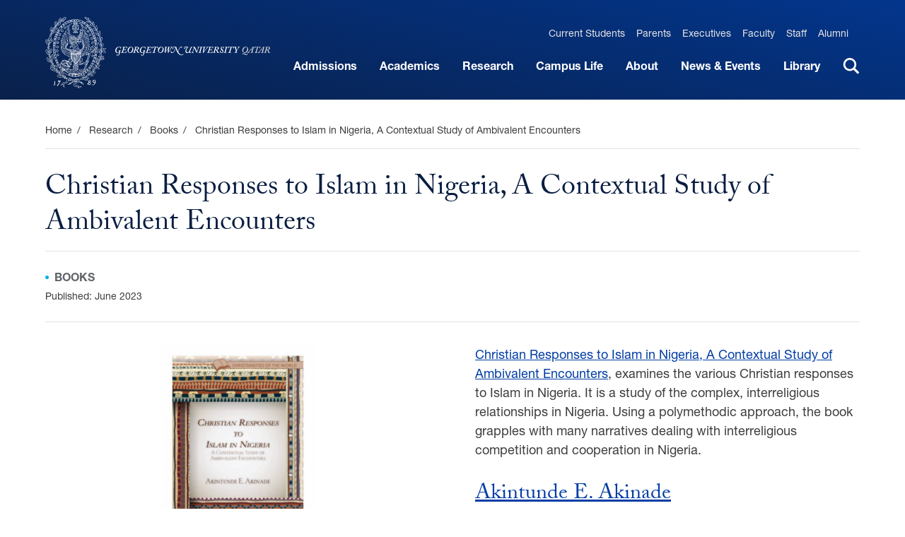

--- FILE ---
content_type: text/html; charset=UTF-8
request_url: https://www.qatar.georgetown.edu/books/christian-responses-to-islam-in-nigeria-a-contextual-study-of-ambivalent-encounters-2/
body_size: 27706
content:
<!DOCTYPE html>
<html dir="ltr" lang="en-US" class="no-js">
	<head>
		<meta charset="UTF-8" /><script type="text/javascript">(window.NREUM||(NREUM={})).init={ajax:{deny_list:["bam.nr-data.net"]},feature_flags:["soft_nav"]};(window.NREUM||(NREUM={})).loader_config={licenseKey:"NRJS-8d096a8dcd60bbe10e3",applicationID:"719891806",browserID:"719892410"};;/*! For license information please see nr-loader-rum-1.308.0.min.js.LICENSE.txt */
(()=>{var e,t,r={163:(e,t,r)=>{"use strict";r.d(t,{j:()=>E});var n=r(384),i=r(1741);var a=r(2555);r(860).K7.genericEvents;const s="experimental.resources",o="register",c=e=>{if(!e||"string"!=typeof e)return!1;try{document.createDocumentFragment().querySelector(e)}catch{return!1}return!0};var d=r(2614),u=r(944),l=r(8122);const f="[data-nr-mask]",g=e=>(0,l.a)(e,(()=>{const e={feature_flags:[],experimental:{allow_registered_children:!1,resources:!1},mask_selector:"*",block_selector:"[data-nr-block]",mask_input_options:{color:!1,date:!1,"datetime-local":!1,email:!1,month:!1,number:!1,range:!1,search:!1,tel:!1,text:!1,time:!1,url:!1,week:!1,textarea:!1,select:!1,password:!0}};return{ajax:{deny_list:void 0,block_internal:!0,enabled:!0,autoStart:!0},api:{get allow_registered_children(){return e.feature_flags.includes(o)||e.experimental.allow_registered_children},set allow_registered_children(t){e.experimental.allow_registered_children=t},duplicate_registered_data:!1},browser_consent_mode:{enabled:!1},distributed_tracing:{enabled:void 0,exclude_newrelic_header:void 0,cors_use_newrelic_header:void 0,cors_use_tracecontext_headers:void 0,allowed_origins:void 0},get feature_flags(){return e.feature_flags},set feature_flags(t){e.feature_flags=t},generic_events:{enabled:!0,autoStart:!0},harvest:{interval:30},jserrors:{enabled:!0,autoStart:!0},logging:{enabled:!0,autoStart:!0},metrics:{enabled:!0,autoStart:!0},obfuscate:void 0,page_action:{enabled:!0},page_view_event:{enabled:!0,autoStart:!0},page_view_timing:{enabled:!0,autoStart:!0},performance:{capture_marks:!1,capture_measures:!1,capture_detail:!0,resources:{get enabled(){return e.feature_flags.includes(s)||e.experimental.resources},set enabled(t){e.experimental.resources=t},asset_types:[],first_party_domains:[],ignore_newrelic:!0}},privacy:{cookies_enabled:!0},proxy:{assets:void 0,beacon:void 0},session:{expiresMs:d.wk,inactiveMs:d.BB},session_replay:{autoStart:!0,enabled:!1,preload:!1,sampling_rate:10,error_sampling_rate:100,collect_fonts:!1,inline_images:!1,fix_stylesheets:!0,mask_all_inputs:!0,get mask_text_selector(){return e.mask_selector},set mask_text_selector(t){c(t)?e.mask_selector="".concat(t,",").concat(f):""===t||null===t?e.mask_selector=f:(0,u.R)(5,t)},get block_class(){return"nr-block"},get ignore_class(){return"nr-ignore"},get mask_text_class(){return"nr-mask"},get block_selector(){return e.block_selector},set block_selector(t){c(t)?e.block_selector+=",".concat(t):""!==t&&(0,u.R)(6,t)},get mask_input_options(){return e.mask_input_options},set mask_input_options(t){t&&"object"==typeof t?e.mask_input_options={...t,password:!0}:(0,u.R)(7,t)}},session_trace:{enabled:!0,autoStart:!0},soft_navigations:{enabled:!0,autoStart:!0},spa:{enabled:!0,autoStart:!0},ssl:void 0,user_actions:{enabled:!0,elementAttributes:["id","className","tagName","type"]}}})());var p=r(6154),m=r(9324);let h=0;const v={buildEnv:m.F3,distMethod:m.Xs,version:m.xv,originTime:p.WN},b={consented:!1},y={appMetadata:{},get consented(){return this.session?.state?.consent||b.consented},set consented(e){b.consented=e},customTransaction:void 0,denyList:void 0,disabled:!1,harvester:void 0,isolatedBacklog:!1,isRecording:!1,loaderType:void 0,maxBytes:3e4,obfuscator:void 0,onerror:void 0,ptid:void 0,releaseIds:{},session:void 0,timeKeeper:void 0,registeredEntities:[],jsAttributesMetadata:{bytes:0},get harvestCount(){return++h}},_=e=>{const t=(0,l.a)(e,y),r=Object.keys(v).reduce((e,t)=>(e[t]={value:v[t],writable:!1,configurable:!0,enumerable:!0},e),{});return Object.defineProperties(t,r)};var w=r(5701);const x=e=>{const t=e.startsWith("http");e+="/",r.p=t?e:"https://"+e};var R=r(7836),k=r(3241);const A={accountID:void 0,trustKey:void 0,agentID:void 0,licenseKey:void 0,applicationID:void 0,xpid:void 0},S=e=>(0,l.a)(e,A),T=new Set;function E(e,t={},r,s){let{init:o,info:c,loader_config:d,runtime:u={},exposed:l=!0}=t;if(!c){const e=(0,n.pV)();o=e.init,c=e.info,d=e.loader_config}e.init=g(o||{}),e.loader_config=S(d||{}),c.jsAttributes??={},p.bv&&(c.jsAttributes.isWorker=!0),e.info=(0,a.D)(c);const f=e.init,m=[c.beacon,c.errorBeacon];T.has(e.agentIdentifier)||(f.proxy.assets&&(x(f.proxy.assets),m.push(f.proxy.assets)),f.proxy.beacon&&m.push(f.proxy.beacon),e.beacons=[...m],function(e){const t=(0,n.pV)();Object.getOwnPropertyNames(i.W.prototype).forEach(r=>{const n=i.W.prototype[r];if("function"!=typeof n||"constructor"===n)return;let a=t[r];e[r]&&!1!==e.exposed&&"micro-agent"!==e.runtime?.loaderType&&(t[r]=(...t)=>{const n=e[r](...t);return a?a(...t):n})})}(e),(0,n.US)("activatedFeatures",w.B)),u.denyList=[...f.ajax.deny_list||[],...f.ajax.block_internal?m:[]],u.ptid=e.agentIdentifier,u.loaderType=r,e.runtime=_(u),T.has(e.agentIdentifier)||(e.ee=R.ee.get(e.agentIdentifier),e.exposed=l,(0,k.W)({agentIdentifier:e.agentIdentifier,drained:!!w.B?.[e.agentIdentifier],type:"lifecycle",name:"initialize",feature:void 0,data:e.config})),T.add(e.agentIdentifier)}},384:(e,t,r)=>{"use strict";r.d(t,{NT:()=>s,US:()=>u,Zm:()=>o,bQ:()=>d,dV:()=>c,pV:()=>l});var n=r(6154),i=r(1863),a=r(1910);const s={beacon:"bam.nr-data.net",errorBeacon:"bam.nr-data.net"};function o(){return n.gm.NREUM||(n.gm.NREUM={}),void 0===n.gm.newrelic&&(n.gm.newrelic=n.gm.NREUM),n.gm.NREUM}function c(){let e=o();return e.o||(e.o={ST:n.gm.setTimeout,SI:n.gm.setImmediate||n.gm.setInterval,CT:n.gm.clearTimeout,XHR:n.gm.XMLHttpRequest,REQ:n.gm.Request,EV:n.gm.Event,PR:n.gm.Promise,MO:n.gm.MutationObserver,FETCH:n.gm.fetch,WS:n.gm.WebSocket},(0,a.i)(...Object.values(e.o))),e}function d(e,t){let r=o();r.initializedAgents??={},t.initializedAt={ms:(0,i.t)(),date:new Date},r.initializedAgents[e]=t}function u(e,t){o()[e]=t}function l(){return function(){let e=o();const t=e.info||{};e.info={beacon:s.beacon,errorBeacon:s.errorBeacon,...t}}(),function(){let e=o();const t=e.init||{};e.init={...t}}(),c(),function(){let e=o();const t=e.loader_config||{};e.loader_config={...t}}(),o()}},782:(e,t,r)=>{"use strict";r.d(t,{T:()=>n});const n=r(860).K7.pageViewTiming},860:(e,t,r)=>{"use strict";r.d(t,{$J:()=>u,K7:()=>c,P3:()=>d,XX:()=>i,Yy:()=>o,df:()=>a,qY:()=>n,v4:()=>s});const n="events",i="jserrors",a="browser/blobs",s="rum",o="browser/logs",c={ajax:"ajax",genericEvents:"generic_events",jserrors:i,logging:"logging",metrics:"metrics",pageAction:"page_action",pageViewEvent:"page_view_event",pageViewTiming:"page_view_timing",sessionReplay:"session_replay",sessionTrace:"session_trace",softNav:"soft_navigations",spa:"spa"},d={[c.pageViewEvent]:1,[c.pageViewTiming]:2,[c.metrics]:3,[c.jserrors]:4,[c.spa]:5,[c.ajax]:6,[c.sessionTrace]:7,[c.softNav]:8,[c.sessionReplay]:9,[c.logging]:10,[c.genericEvents]:11},u={[c.pageViewEvent]:s,[c.pageViewTiming]:n,[c.ajax]:n,[c.spa]:n,[c.softNav]:n,[c.metrics]:i,[c.jserrors]:i,[c.sessionTrace]:a,[c.sessionReplay]:a,[c.logging]:o,[c.genericEvents]:"ins"}},944:(e,t,r)=>{"use strict";r.d(t,{R:()=>i});var n=r(3241);function i(e,t){"function"==typeof console.debug&&(console.debug("New Relic Warning: https://github.com/newrelic/newrelic-browser-agent/blob/main/docs/warning-codes.md#".concat(e),t),(0,n.W)({agentIdentifier:null,drained:null,type:"data",name:"warn",feature:"warn",data:{code:e,secondary:t}}))}},1687:(e,t,r)=>{"use strict";r.d(t,{Ak:()=>d,Ze:()=>f,x3:()=>u});var n=r(3241),i=r(7836),a=r(3606),s=r(860),o=r(2646);const c={};function d(e,t){const r={staged:!1,priority:s.P3[t]||0};l(e),c[e].get(t)||c[e].set(t,r)}function u(e,t){e&&c[e]&&(c[e].get(t)&&c[e].delete(t),p(e,t,!1),c[e].size&&g(e))}function l(e){if(!e)throw new Error("agentIdentifier required");c[e]||(c[e]=new Map)}function f(e="",t="feature",r=!1){if(l(e),!e||!c[e].get(t)||r)return p(e,t);c[e].get(t).staged=!0,g(e)}function g(e){const t=Array.from(c[e]);t.every(([e,t])=>t.staged)&&(t.sort((e,t)=>e[1].priority-t[1].priority),t.forEach(([t])=>{c[e].delete(t),p(e,t)}))}function p(e,t,r=!0){const s=e?i.ee.get(e):i.ee,c=a.i.handlers;if(!s.aborted&&s.backlog&&c){if((0,n.W)({agentIdentifier:e,type:"lifecycle",name:"drain",feature:t}),r){const e=s.backlog[t],r=c[t];if(r){for(let t=0;e&&t<e.length;++t)m(e[t],r);Object.entries(r).forEach(([e,t])=>{Object.values(t||{}).forEach(t=>{t[0]?.on&&t[0]?.context()instanceof o.y&&t[0].on(e,t[1])})})}}s.isolatedBacklog||delete c[t],s.backlog[t]=null,s.emit("drain-"+t,[])}}function m(e,t){var r=e[1];Object.values(t[r]||{}).forEach(t=>{var r=e[0];if(t[0]===r){var n=t[1],i=e[3],a=e[2];n.apply(i,a)}})}},1738:(e,t,r)=>{"use strict";r.d(t,{U:()=>g,Y:()=>f});var n=r(3241),i=r(9908),a=r(1863),s=r(944),o=r(5701),c=r(3969),d=r(8362),u=r(860),l=r(4261);function f(e,t,r,a){const f=a||r;!f||f[e]&&f[e]!==d.d.prototype[e]||(f[e]=function(){(0,i.p)(c.xV,["API/"+e+"/called"],void 0,u.K7.metrics,r.ee),(0,n.W)({agentIdentifier:r.agentIdentifier,drained:!!o.B?.[r.agentIdentifier],type:"data",name:"api",feature:l.Pl+e,data:{}});try{return t.apply(this,arguments)}catch(e){(0,s.R)(23,e)}})}function g(e,t,r,n,s){const o=e.info;null===r?delete o.jsAttributes[t]:o.jsAttributes[t]=r,(s||null===r)&&(0,i.p)(l.Pl+n,[(0,a.t)(),t,r],void 0,"session",e.ee)}},1741:(e,t,r)=>{"use strict";r.d(t,{W:()=>a});var n=r(944),i=r(4261);class a{#e(e,...t){if(this[e]!==a.prototype[e])return this[e](...t);(0,n.R)(35,e)}addPageAction(e,t){return this.#e(i.hG,e,t)}register(e){return this.#e(i.eY,e)}recordCustomEvent(e,t){return this.#e(i.fF,e,t)}setPageViewName(e,t){return this.#e(i.Fw,e,t)}setCustomAttribute(e,t,r){return this.#e(i.cD,e,t,r)}noticeError(e,t){return this.#e(i.o5,e,t)}setUserId(e,t=!1){return this.#e(i.Dl,e,t)}setApplicationVersion(e){return this.#e(i.nb,e)}setErrorHandler(e){return this.#e(i.bt,e)}addRelease(e,t){return this.#e(i.k6,e,t)}log(e,t){return this.#e(i.$9,e,t)}start(){return this.#e(i.d3)}finished(e){return this.#e(i.BL,e)}recordReplay(){return this.#e(i.CH)}pauseReplay(){return this.#e(i.Tb)}addToTrace(e){return this.#e(i.U2,e)}setCurrentRouteName(e){return this.#e(i.PA,e)}interaction(e){return this.#e(i.dT,e)}wrapLogger(e,t,r){return this.#e(i.Wb,e,t,r)}measure(e,t){return this.#e(i.V1,e,t)}consent(e){return this.#e(i.Pv,e)}}},1863:(e,t,r)=>{"use strict";function n(){return Math.floor(performance.now())}r.d(t,{t:()=>n})},1910:(e,t,r)=>{"use strict";r.d(t,{i:()=>a});var n=r(944);const i=new Map;function a(...e){return e.every(e=>{if(i.has(e))return i.get(e);const t="function"==typeof e?e.toString():"",r=t.includes("[native code]"),a=t.includes("nrWrapper");return r||a||(0,n.R)(64,e?.name||t),i.set(e,r),r})}},2555:(e,t,r)=>{"use strict";r.d(t,{D:()=>o,f:()=>s});var n=r(384),i=r(8122);const a={beacon:n.NT.beacon,errorBeacon:n.NT.errorBeacon,licenseKey:void 0,applicationID:void 0,sa:void 0,queueTime:void 0,applicationTime:void 0,ttGuid:void 0,user:void 0,account:void 0,product:void 0,extra:void 0,jsAttributes:{},userAttributes:void 0,atts:void 0,transactionName:void 0,tNamePlain:void 0};function s(e){try{return!!e.licenseKey&&!!e.errorBeacon&&!!e.applicationID}catch(e){return!1}}const o=e=>(0,i.a)(e,a)},2614:(e,t,r)=>{"use strict";r.d(t,{BB:()=>s,H3:()=>n,g:()=>d,iL:()=>c,tS:()=>o,uh:()=>i,wk:()=>a});const n="NRBA",i="SESSION",a=144e5,s=18e5,o={STARTED:"session-started",PAUSE:"session-pause",RESET:"session-reset",RESUME:"session-resume",UPDATE:"session-update"},c={SAME_TAB:"same-tab",CROSS_TAB:"cross-tab"},d={OFF:0,FULL:1,ERROR:2}},2646:(e,t,r)=>{"use strict";r.d(t,{y:()=>n});class n{constructor(e){this.contextId=e}}},2843:(e,t,r)=>{"use strict";r.d(t,{G:()=>a,u:()=>i});var n=r(3878);function i(e,t=!1,r,i){(0,n.DD)("visibilitychange",function(){if(t)return void("hidden"===document.visibilityState&&e());e(document.visibilityState)},r,i)}function a(e,t,r){(0,n.sp)("pagehide",e,t,r)}},3241:(e,t,r)=>{"use strict";r.d(t,{W:()=>a});var n=r(6154);const i="newrelic";function a(e={}){try{n.gm.dispatchEvent(new CustomEvent(i,{detail:e}))}catch(e){}}},3606:(e,t,r)=>{"use strict";r.d(t,{i:()=>a});var n=r(9908);a.on=s;var i=a.handlers={};function a(e,t,r,a){s(a||n.d,i,e,t,r)}function s(e,t,r,i,a){a||(a="feature"),e||(e=n.d);var s=t[a]=t[a]||{};(s[r]=s[r]||[]).push([e,i])}},3878:(e,t,r)=>{"use strict";function n(e,t){return{capture:e,passive:!1,signal:t}}function i(e,t,r=!1,i){window.addEventListener(e,t,n(r,i))}function a(e,t,r=!1,i){document.addEventListener(e,t,n(r,i))}r.d(t,{DD:()=>a,jT:()=>n,sp:()=>i})},3969:(e,t,r)=>{"use strict";r.d(t,{TZ:()=>n,XG:()=>o,rs:()=>i,xV:()=>s,z_:()=>a});const n=r(860).K7.metrics,i="sm",a="cm",s="storeSupportabilityMetrics",o="storeEventMetrics"},4234:(e,t,r)=>{"use strict";r.d(t,{W:()=>a});var n=r(7836),i=r(1687);class a{constructor(e,t){this.agentIdentifier=e,this.ee=n.ee.get(e),this.featureName=t,this.blocked=!1}deregisterDrain(){(0,i.x3)(this.agentIdentifier,this.featureName)}}},4261:(e,t,r)=>{"use strict";r.d(t,{$9:()=>d,BL:()=>o,CH:()=>g,Dl:()=>_,Fw:()=>y,PA:()=>h,Pl:()=>n,Pv:()=>k,Tb:()=>l,U2:()=>a,V1:()=>R,Wb:()=>x,bt:()=>b,cD:()=>v,d3:()=>w,dT:()=>c,eY:()=>p,fF:()=>f,hG:()=>i,k6:()=>s,nb:()=>m,o5:()=>u});const n="api-",i="addPageAction",a="addToTrace",s="addRelease",o="finished",c="interaction",d="log",u="noticeError",l="pauseReplay",f="recordCustomEvent",g="recordReplay",p="register",m="setApplicationVersion",h="setCurrentRouteName",v="setCustomAttribute",b="setErrorHandler",y="setPageViewName",_="setUserId",w="start",x="wrapLogger",R="measure",k="consent"},5289:(e,t,r)=>{"use strict";r.d(t,{GG:()=>s,Qr:()=>c,sB:()=>o});var n=r(3878),i=r(6389);function a(){return"undefined"==typeof document||"complete"===document.readyState}function s(e,t){if(a())return e();const r=(0,i.J)(e),s=setInterval(()=>{a()&&(clearInterval(s),r())},500);(0,n.sp)("load",r,t)}function o(e){if(a())return e();(0,n.DD)("DOMContentLoaded",e)}function c(e){if(a())return e();(0,n.sp)("popstate",e)}},5607:(e,t,r)=>{"use strict";r.d(t,{W:()=>n});const n=(0,r(9566).bz)()},5701:(e,t,r)=>{"use strict";r.d(t,{B:()=>a,t:()=>s});var n=r(3241);const i=new Set,a={};function s(e,t){const r=t.agentIdentifier;a[r]??={},e&&"object"==typeof e&&(i.has(r)||(t.ee.emit("rumresp",[e]),a[r]=e,i.add(r),(0,n.W)({agentIdentifier:r,loaded:!0,drained:!0,type:"lifecycle",name:"load",feature:void 0,data:e})))}},6154:(e,t,r)=>{"use strict";r.d(t,{OF:()=>c,RI:()=>i,WN:()=>u,bv:()=>a,eN:()=>l,gm:()=>s,mw:()=>o,sb:()=>d});var n=r(1863);const i="undefined"!=typeof window&&!!window.document,a="undefined"!=typeof WorkerGlobalScope&&("undefined"!=typeof self&&self instanceof WorkerGlobalScope&&self.navigator instanceof WorkerNavigator||"undefined"!=typeof globalThis&&globalThis instanceof WorkerGlobalScope&&globalThis.navigator instanceof WorkerNavigator),s=i?window:"undefined"!=typeof WorkerGlobalScope&&("undefined"!=typeof self&&self instanceof WorkerGlobalScope&&self||"undefined"!=typeof globalThis&&globalThis instanceof WorkerGlobalScope&&globalThis),o=Boolean("hidden"===s?.document?.visibilityState),c=/iPad|iPhone|iPod/.test(s.navigator?.userAgent),d=c&&"undefined"==typeof SharedWorker,u=((()=>{const e=s.navigator?.userAgent?.match(/Firefox[/\s](\d+\.\d+)/);Array.isArray(e)&&e.length>=2&&e[1]})(),Date.now()-(0,n.t)()),l=()=>"undefined"!=typeof PerformanceNavigationTiming&&s?.performance?.getEntriesByType("navigation")?.[0]?.responseStart},6389:(e,t,r)=>{"use strict";function n(e,t=500,r={}){const n=r?.leading||!1;let i;return(...r)=>{n&&void 0===i&&(e.apply(this,r),i=setTimeout(()=>{i=clearTimeout(i)},t)),n||(clearTimeout(i),i=setTimeout(()=>{e.apply(this,r)},t))}}function i(e){let t=!1;return(...r)=>{t||(t=!0,e.apply(this,r))}}r.d(t,{J:()=>i,s:()=>n})},6630:(e,t,r)=>{"use strict";r.d(t,{T:()=>n});const n=r(860).K7.pageViewEvent},7699:(e,t,r)=>{"use strict";r.d(t,{It:()=>a,KC:()=>o,No:()=>i,qh:()=>s});var n=r(860);const i=16e3,a=1e6,s="SESSION_ERROR",o={[n.K7.logging]:!0,[n.K7.genericEvents]:!1,[n.K7.jserrors]:!1,[n.K7.ajax]:!1}},7836:(e,t,r)=>{"use strict";r.d(t,{P:()=>o,ee:()=>c});var n=r(384),i=r(8990),a=r(2646),s=r(5607);const o="nr@context:".concat(s.W),c=function e(t,r){var n={},s={},u={},l=!1;try{l=16===r.length&&d.initializedAgents?.[r]?.runtime.isolatedBacklog}catch(e){}var f={on:p,addEventListener:p,removeEventListener:function(e,t){var r=n[e];if(!r)return;for(var i=0;i<r.length;i++)r[i]===t&&r.splice(i,1)},emit:function(e,r,n,i,a){!1!==a&&(a=!0);if(c.aborted&&!i)return;t&&a&&t.emit(e,r,n);var o=g(n);m(e).forEach(e=>{e.apply(o,r)});var d=v()[s[e]];d&&d.push([f,e,r,o]);return o},get:h,listeners:m,context:g,buffer:function(e,t){const r=v();if(t=t||"feature",f.aborted)return;Object.entries(e||{}).forEach(([e,n])=>{s[n]=t,t in r||(r[t]=[])})},abort:function(){f._aborted=!0,Object.keys(f.backlog).forEach(e=>{delete f.backlog[e]})},isBuffering:function(e){return!!v()[s[e]]},debugId:r,backlog:l?{}:t&&"object"==typeof t.backlog?t.backlog:{},isolatedBacklog:l};return Object.defineProperty(f,"aborted",{get:()=>{let e=f._aborted||!1;return e||(t&&(e=t.aborted),e)}}),f;function g(e){return e&&e instanceof a.y?e:e?(0,i.I)(e,o,()=>new a.y(o)):new a.y(o)}function p(e,t){n[e]=m(e).concat(t)}function m(e){return n[e]||[]}function h(t){return u[t]=u[t]||e(f,t)}function v(){return f.backlog}}(void 0,"globalEE"),d=(0,n.Zm)();d.ee||(d.ee=c)},8122:(e,t,r)=>{"use strict";r.d(t,{a:()=>i});var n=r(944);function i(e,t){try{if(!e||"object"!=typeof e)return(0,n.R)(3);if(!t||"object"!=typeof t)return(0,n.R)(4);const r=Object.create(Object.getPrototypeOf(t),Object.getOwnPropertyDescriptors(t)),a=0===Object.keys(r).length?e:r;for(let s in a)if(void 0!==e[s])try{if(null===e[s]){r[s]=null;continue}Array.isArray(e[s])&&Array.isArray(t[s])?r[s]=Array.from(new Set([...e[s],...t[s]])):"object"==typeof e[s]&&"object"==typeof t[s]?r[s]=i(e[s],t[s]):r[s]=e[s]}catch(e){r[s]||(0,n.R)(1,e)}return r}catch(e){(0,n.R)(2,e)}}},8362:(e,t,r)=>{"use strict";r.d(t,{d:()=>a});var n=r(9566),i=r(1741);class a extends i.W{agentIdentifier=(0,n.LA)(16)}},8374:(e,t,r)=>{r.nc=(()=>{try{return document?.currentScript?.nonce}catch(e){}return""})()},8990:(e,t,r)=>{"use strict";r.d(t,{I:()=>i});var n=Object.prototype.hasOwnProperty;function i(e,t,r){if(n.call(e,t))return e[t];var i=r();if(Object.defineProperty&&Object.keys)try{return Object.defineProperty(e,t,{value:i,writable:!0,enumerable:!1}),i}catch(e){}return e[t]=i,i}},9324:(e,t,r)=>{"use strict";r.d(t,{F3:()=>i,Xs:()=>a,xv:()=>n});const n="1.308.0",i="PROD",a="CDN"},9566:(e,t,r)=>{"use strict";r.d(t,{LA:()=>o,bz:()=>s});var n=r(6154);const i="xxxxxxxx-xxxx-4xxx-yxxx-xxxxxxxxxxxx";function a(e,t){return e?15&e[t]:16*Math.random()|0}function s(){const e=n.gm?.crypto||n.gm?.msCrypto;let t,r=0;return e&&e.getRandomValues&&(t=e.getRandomValues(new Uint8Array(30))),i.split("").map(e=>"x"===e?a(t,r++).toString(16):"y"===e?(3&a()|8).toString(16):e).join("")}function o(e){const t=n.gm?.crypto||n.gm?.msCrypto;let r,i=0;t&&t.getRandomValues&&(r=t.getRandomValues(new Uint8Array(e)));const s=[];for(var o=0;o<e;o++)s.push(a(r,i++).toString(16));return s.join("")}},9908:(e,t,r)=>{"use strict";r.d(t,{d:()=>n,p:()=>i});var n=r(7836).ee.get("handle");function i(e,t,r,i,a){a?(a.buffer([e],i),a.emit(e,t,r)):(n.buffer([e],i),n.emit(e,t,r))}}},n={};function i(e){var t=n[e];if(void 0!==t)return t.exports;var a=n[e]={exports:{}};return r[e](a,a.exports,i),a.exports}i.m=r,i.d=(e,t)=>{for(var r in t)i.o(t,r)&&!i.o(e,r)&&Object.defineProperty(e,r,{enumerable:!0,get:t[r]})},i.f={},i.e=e=>Promise.all(Object.keys(i.f).reduce((t,r)=>(i.f[r](e,t),t),[])),i.u=e=>"nr-rum-1.308.0.min.js",i.o=(e,t)=>Object.prototype.hasOwnProperty.call(e,t),e={},t="NRBA-1.308.0.PROD:",i.l=(r,n,a,s)=>{if(e[r])e[r].push(n);else{var o,c;if(void 0!==a)for(var d=document.getElementsByTagName("script"),u=0;u<d.length;u++){var l=d[u];if(l.getAttribute("src")==r||l.getAttribute("data-webpack")==t+a){o=l;break}}if(!o){c=!0;var f={296:"sha512-+MIMDsOcckGXa1EdWHqFNv7P+JUkd5kQwCBr3KE6uCvnsBNUrdSt4a/3/L4j4TxtnaMNjHpza2/erNQbpacJQA=="};(o=document.createElement("script")).charset="utf-8",i.nc&&o.setAttribute("nonce",i.nc),o.setAttribute("data-webpack",t+a),o.src=r,0!==o.src.indexOf(window.location.origin+"/")&&(o.crossOrigin="anonymous"),f[s]&&(o.integrity=f[s])}e[r]=[n];var g=(t,n)=>{o.onerror=o.onload=null,clearTimeout(p);var i=e[r];if(delete e[r],o.parentNode&&o.parentNode.removeChild(o),i&&i.forEach(e=>e(n)),t)return t(n)},p=setTimeout(g.bind(null,void 0,{type:"timeout",target:o}),12e4);o.onerror=g.bind(null,o.onerror),o.onload=g.bind(null,o.onload),c&&document.head.appendChild(o)}},i.r=e=>{"undefined"!=typeof Symbol&&Symbol.toStringTag&&Object.defineProperty(e,Symbol.toStringTag,{value:"Module"}),Object.defineProperty(e,"__esModule",{value:!0})},i.p="https://js-agent.newrelic.com/",(()=>{var e={374:0,840:0};i.f.j=(t,r)=>{var n=i.o(e,t)?e[t]:void 0;if(0!==n)if(n)r.push(n[2]);else{var a=new Promise((r,i)=>n=e[t]=[r,i]);r.push(n[2]=a);var s=i.p+i.u(t),o=new Error;i.l(s,r=>{if(i.o(e,t)&&(0!==(n=e[t])&&(e[t]=void 0),n)){var a=r&&("load"===r.type?"missing":r.type),s=r&&r.target&&r.target.src;o.message="Loading chunk "+t+" failed: ("+a+": "+s+")",o.name="ChunkLoadError",o.type=a,o.request=s,n[1](o)}},"chunk-"+t,t)}};var t=(t,r)=>{var n,a,[s,o,c]=r,d=0;if(s.some(t=>0!==e[t])){for(n in o)i.o(o,n)&&(i.m[n]=o[n]);if(c)c(i)}for(t&&t(r);d<s.length;d++)a=s[d],i.o(e,a)&&e[a]&&e[a][0](),e[a]=0},r=self["webpackChunk:NRBA-1.308.0.PROD"]=self["webpackChunk:NRBA-1.308.0.PROD"]||[];r.forEach(t.bind(null,0)),r.push=t.bind(null,r.push.bind(r))})(),(()=>{"use strict";i(8374);var e=i(8362),t=i(860);const r=Object.values(t.K7);var n=i(163);var a=i(9908),s=i(1863),o=i(4261),c=i(1738);var d=i(1687),u=i(4234),l=i(5289),f=i(6154),g=i(944),p=i(384);const m=e=>f.RI&&!0===e?.privacy.cookies_enabled;function h(e){return!!(0,p.dV)().o.MO&&m(e)&&!0===e?.session_trace.enabled}var v=i(6389),b=i(7699);class y extends u.W{constructor(e,t){super(e.agentIdentifier,t),this.agentRef=e,this.abortHandler=void 0,this.featAggregate=void 0,this.loadedSuccessfully=void 0,this.onAggregateImported=new Promise(e=>{this.loadedSuccessfully=e}),this.deferred=Promise.resolve(),!1===e.init[this.featureName].autoStart?this.deferred=new Promise((t,r)=>{this.ee.on("manual-start-all",(0,v.J)(()=>{(0,d.Ak)(e.agentIdentifier,this.featureName),t()}))}):(0,d.Ak)(e.agentIdentifier,t)}importAggregator(e,t,r={}){if(this.featAggregate)return;const n=async()=>{let n;await this.deferred;try{if(m(e.init)){const{setupAgentSession:t}=await i.e(296).then(i.bind(i,3305));n=t(e)}}catch(e){(0,g.R)(20,e),this.ee.emit("internal-error",[e]),(0,a.p)(b.qh,[e],void 0,this.featureName,this.ee)}try{if(!this.#t(this.featureName,n,e.init))return(0,d.Ze)(this.agentIdentifier,this.featureName),void this.loadedSuccessfully(!1);const{Aggregate:i}=await t();this.featAggregate=new i(e,r),e.runtime.harvester.initializedAggregates.push(this.featAggregate),this.loadedSuccessfully(!0)}catch(e){(0,g.R)(34,e),this.abortHandler?.(),(0,d.Ze)(this.agentIdentifier,this.featureName,!0),this.loadedSuccessfully(!1),this.ee&&this.ee.abort()}};f.RI?(0,l.GG)(()=>n(),!0):n()}#t(e,r,n){if(this.blocked)return!1;switch(e){case t.K7.sessionReplay:return h(n)&&!!r;case t.K7.sessionTrace:return!!r;default:return!0}}}var _=i(6630),w=i(2614),x=i(3241);class R extends y{static featureName=_.T;constructor(e){var t;super(e,_.T),this.setupInspectionEvents(e.agentIdentifier),t=e,(0,c.Y)(o.Fw,function(e,r){"string"==typeof e&&("/"!==e.charAt(0)&&(e="/"+e),t.runtime.customTransaction=(r||"http://custom.transaction")+e,(0,a.p)(o.Pl+o.Fw,[(0,s.t)()],void 0,void 0,t.ee))},t),this.importAggregator(e,()=>i.e(296).then(i.bind(i,3943)))}setupInspectionEvents(e){const t=(t,r)=>{t&&(0,x.W)({agentIdentifier:e,timeStamp:t.timeStamp,loaded:"complete"===t.target.readyState,type:"window",name:r,data:t.target.location+""})};(0,l.sB)(e=>{t(e,"DOMContentLoaded")}),(0,l.GG)(e=>{t(e,"load")}),(0,l.Qr)(e=>{t(e,"navigate")}),this.ee.on(w.tS.UPDATE,(t,r)=>{(0,x.W)({agentIdentifier:e,type:"lifecycle",name:"session",data:r})})}}class k extends e.d{constructor(e){var t;(super(),f.gm)?(this.features={},(0,p.bQ)(this.agentIdentifier,this),this.desiredFeatures=new Set(e.features||[]),this.desiredFeatures.add(R),(0,n.j)(this,e,e.loaderType||"agent"),t=this,(0,c.Y)(o.cD,function(e,r,n=!1){if("string"==typeof e){if(["string","number","boolean"].includes(typeof r)||null===r)return(0,c.U)(t,e,r,o.cD,n);(0,g.R)(40,typeof r)}else(0,g.R)(39,typeof e)},t),function(e){(0,c.Y)(o.Dl,function(t,r=!1){if("string"!=typeof t&&null!==t)return void(0,g.R)(41,typeof t);const n=e.info.jsAttributes["enduser.id"];r&&null!=n&&n!==t?(0,a.p)(o.Pl+"setUserIdAndResetSession",[t],void 0,"session",e.ee):(0,c.U)(e,"enduser.id",t,o.Dl,!0)},e)}(this),function(e){(0,c.Y)(o.nb,function(t){if("string"==typeof t||null===t)return(0,c.U)(e,"application.version",t,o.nb,!1);(0,g.R)(42,typeof t)},e)}(this),function(e){(0,c.Y)(o.d3,function(){e.ee.emit("manual-start-all")},e)}(this),function(e){(0,c.Y)(o.Pv,function(t=!0){if("boolean"==typeof t){if((0,a.p)(o.Pl+o.Pv,[t],void 0,"session",e.ee),e.runtime.consented=t,t){const t=e.features.page_view_event;t.onAggregateImported.then(e=>{const r=t.featAggregate;e&&!r.sentRum&&r.sendRum()})}}else(0,g.R)(65,typeof t)},e)}(this),this.run()):(0,g.R)(21)}get config(){return{info:this.info,init:this.init,loader_config:this.loader_config,runtime:this.runtime}}get api(){return this}run(){try{const e=function(e){const t={};return r.forEach(r=>{t[r]=!!e[r]?.enabled}),t}(this.init),n=[...this.desiredFeatures];n.sort((e,r)=>t.P3[e.featureName]-t.P3[r.featureName]),n.forEach(r=>{if(!e[r.featureName]&&r.featureName!==t.K7.pageViewEvent)return;if(r.featureName===t.K7.spa)return void(0,g.R)(67);const n=function(e){switch(e){case t.K7.ajax:return[t.K7.jserrors];case t.K7.sessionTrace:return[t.K7.ajax,t.K7.pageViewEvent];case t.K7.sessionReplay:return[t.K7.sessionTrace];case t.K7.pageViewTiming:return[t.K7.pageViewEvent];default:return[]}}(r.featureName).filter(e=>!(e in this.features));n.length>0&&(0,g.R)(36,{targetFeature:r.featureName,missingDependencies:n}),this.features[r.featureName]=new r(this)})}catch(e){(0,g.R)(22,e);for(const e in this.features)this.features[e].abortHandler?.();const t=(0,p.Zm)();delete t.initializedAgents[this.agentIdentifier]?.features,delete this.sharedAggregator;return t.ee.get(this.agentIdentifier).abort(),!1}}}var A=i(2843),S=i(782);class T extends y{static featureName=S.T;constructor(e){super(e,S.T),f.RI&&((0,A.u)(()=>(0,a.p)("docHidden",[(0,s.t)()],void 0,S.T,this.ee),!0),(0,A.G)(()=>(0,a.p)("winPagehide",[(0,s.t)()],void 0,S.T,this.ee)),this.importAggregator(e,()=>i.e(296).then(i.bind(i,2117))))}}var E=i(3969);class I extends y{static featureName=E.TZ;constructor(e){super(e,E.TZ),f.RI&&document.addEventListener("securitypolicyviolation",e=>{(0,a.p)(E.xV,["Generic/CSPViolation/Detected"],void 0,this.featureName,this.ee)}),this.importAggregator(e,()=>i.e(296).then(i.bind(i,9623)))}}new k({features:[R,T,I],loaderType:"lite"})})()})();</script>
		<meta name="viewport" content="width=device-width, initial-scale=1" />
		<script>(function(html){html.className = html.className.replace(/\bno-js\b/,'js')})(document.documentElement);</script>
<meta name='robots' content='index, follow, max-image-preview:large, max-snippet:-1, max-video-preview:-1' />
	<link rel="stylesheet" href="https://use.typekit.net/qbp1quu.css"> 
	<style id="qu-fonts" type="text/css">
					@import url("https://fast.fonts.net/lt/1.css?apiType=css&c=129fd17e-fce7-47e1-9b61-62c68e615d12&fontids=5221335,5225798,5313891,5346886,5664093,5664098,5664111,5664150");
			@font-face {
				font-display: swap;
				font-family: "helvetica-custom";
				font-style: italic;
				font-weight: 700;
				src: url("/wp-content/themes/georgetown/dist/fonts/5221335/857b7224-af11-4c4c-ba35-303b82c6d48b.woff2") format("woff2"),url("/wp-content/themes/georgetown/dist/fonts/5221335/1bbd5441-5154-44b1-89ca-d050b2644c20.woff") format("woff");
			}
			@font-face {
				font-display: swap;
				font-family: "helvetica-custom";
				font-style: normal;
				font-weight: 400;
				src: url("/wp-content/themes/georgetown/dist/fonts/5225798/4a2626c5-30e7-4564-9b08-a9702d4b442c.woff2") format("woff2"),url("/wp-content/themes/georgetown/dist/fonts/5225798/aaaafa6d-432c-4974-a46b-a2a07c47322e.woff") format("woff");
			}
			@font-face {
				font-family: "helvetica-custom";
				font-style: italic;
				font-weight: 400;
				src: url("/wp-content/themes/georgetown/dist/fonts/5313891/4b8f4953-267e-47cf-be2a-d56d0530b615.woff2") format("woff2"),url("/wp-content/themes/georgetown/dist/fonts/5313891/8f5a4c4b-ea65-42d7-9289-b6b3f07d9125.woff") format("woff");
			}
			@font-face {
				font-display: swap;
				font-family: "helvetica-custom";
				font-style: normal;
				font-weight: 700;
				src: url("/wp-content/themes/georgetown/dist/fonts/5346886/f8217c53-d092-4301-96c4-c493faf448db.woff2") format("woff2"),url("/wp-content/themes/georgetown/dist/fonts/5346886/ee50e0a9-594b-4771-9d28-d2f79db50a39.woff") format("woff");
			}
			@font-face {
				font-family: "helvetica-neue";
				font-style: normal;
				font-weight: 400;
				src: url("/wp-content/themes/georgetown/dist/fonts/5664093/08b57253-2e0d-4c12-9c57-107f6c67bc49.woff2") format("woff2"),url("/wp-content/themes/georgetown/dist/fonts/5664093/08edde9d-c27b-4731-a27f-d6cd9b01cd06.woff") format("woff");
			}
			@font-face {
				font-display: swap;
				font-family: "helvetica-neue";
				font-style: italic;
				font-weight: 400;
				src: url("/wp-content/themes/georgetown/dist/fonts/5664098/4bd56f95-e7ab-4a32-91fd-b8704cbd38bc.woff2") format("woff2"),url("/wp-content/themes/georgetown/dist/fonts/5664098/4fe1c328-1f21-434a-8f0d-5e0cf6c70dfb.woff") format("woff");
			}
			@font-face {
				font-display: swap;
				font-family: "helvetica-neue";
				font-style: italic;
				font-weight: 700;
				src: url("/wp-content/themes/georgetown/dist/fonts/5664111/13ab58b4-b5ba-4c95-afde-ab2608fbbbd9.woff2") format("woff2"),url("/wp-content/themes/georgetown/dist/fonts/5664111/5018b5b5-c821-4653-bc74-d0b11d735f1a.woff") format("woff");
			}
			@font-face {
				font-display: swap;
				font-family: "helvetica-neue";
				font-style: normal;
				font-weight: 700;
				src: url("/wp-content/themes/georgetown/dist/fonts/5664150/800da3b0-675f-465f-892d-d76cecbdd5b1.woff2") format("woff2"),url("/wp-content/themes/georgetown/dist/fonts/5664150/7b415a05-784a-4a4c-8c94-67e9288312f5.woff") format("woff");
			}
			</style>
	
	<title>Christian Responses to Islam in Nigeria, A Contextual Study of Ambivalent Encounters - Georgetown University in Qatar</title>
	<link rel="canonical" href="https://www.qatar.georgetown.edu/books/christian-responses-to-islam-in-nigeria-a-contextual-study-of-ambivalent-encounters-2/" />
	<meta property="og:locale" content="en_US" />
	<meta property="og:type" content="article" />
	<meta property="og:title" content="Christian Responses to Islam in Nigeria, A Contextual Study of Ambivalent Encounters - Georgetown University in Qatar" />
	<meta property="og:description" content="Christian Responses to Islam in Nigeria, A Contextual Study of Ambivalent Encounters, examines the various Christian responses to Islam in Nigeria. It is a study of the complex, interreligious relationships&#8230;" />
	<meta property="og:url" content="https://www.qatar.georgetown.edu/books/christian-responses-to-islam-in-nigeria-a-contextual-study-of-ambivalent-encounters-2/" />
	<meta property="og:site_name" content="Georgetown University in Qatar" />
	<meta property="article:publisher" content="https://facebook.com/GUQatar" />
	<meta property="article:modified_time" content="2023-06-07T06:19:27+00:00" />
	<meta property="og:image" content="https://www.qatar.georgetown.edu/wp-content/uploads/2019/01/akintunde_akinade._christian_responses_1_16x9.png" />
	<meta property="og:image:width" content="1109" />
	<meta property="og:image:height" content="624" />
	<meta property="og:image:type" content="image/png" />
	<meta name="twitter:card" content="summary_large_image" />
	<meta name="twitter:site" content="@GUQatar" />
	<script type="application/ld+json" class="yoast-schema-graph">{"@context":"https://schema.org","@graph":[{"@type":"WebPage","@id":"https://www.qatar.georgetown.edu/books/christian-responses-to-islam-in-nigeria-a-contextual-study-of-ambivalent-encounters-2/","url":"https://www.qatar.georgetown.edu/books/christian-responses-to-islam-in-nigeria-a-contextual-study-of-ambivalent-encounters-2/","name":"Christian Responses to Islam in Nigeria, A Contextual Study of Ambivalent Encounters - Georgetown University in Qatar","isPartOf":{"@id":"https://www.qatar.georgetown.edu/#website"},"primaryImageOfPage":{"@id":"https://www.qatar.georgetown.edu/books/christian-responses-to-islam-in-nigeria-a-contextual-study-of-ambivalent-encounters-2/#primaryimage"},"image":{"@id":"https://www.qatar.georgetown.edu/books/christian-responses-to-islam-in-nigeria-a-contextual-study-of-ambivalent-encounters-2/#primaryimage"},"thumbnailUrl":"https://www.qatar.georgetown.edu/wp-content/uploads/2019/01/akintunde_akinade._christian_responses_1_16x9.png","datePublished":"2023-06-06T08:44:43+00:00","dateModified":"2023-06-07T06:19:27+00:00","breadcrumb":{"@id":"https://www.qatar.georgetown.edu/books/christian-responses-to-islam-in-nigeria-a-contextual-study-of-ambivalent-encounters-2/#breadcrumb"},"inLanguage":"en-US","potentialAction":[{"@type":"ReadAction","target":["https://www.qatar.georgetown.edu/books/christian-responses-to-islam-in-nigeria-a-contextual-study-of-ambivalent-encounters-2/"]}]},{"@type":"ImageObject","inLanguage":"en-US","@id":"https://www.qatar.georgetown.edu/books/christian-responses-to-islam-in-nigeria-a-contextual-study-of-ambivalent-encounters-2/#primaryimage","url":"https://www.qatar.georgetown.edu/wp-content/uploads/2019/01/akintunde_akinade._christian_responses_1_16x9.png","contentUrl":"https://www.qatar.georgetown.edu/wp-content/uploads/2019/01/akintunde_akinade._christian_responses_1_16x9.png","width":1109,"height":624},{"@type":"BreadcrumbList","@id":"https://www.qatar.georgetown.edu/books/christian-responses-to-islam-in-nigeria-a-contextual-study-of-ambivalent-encounters-2/#breadcrumb","itemListElement":[{"@type":"ListItem","position":1,"name":"Home","item":"https://www.qatar.georgetown.edu/"},{"@type":"ListItem","position":2,"name":"الكتب","item":"https://www.qatar.georgetown.edu/books/"},{"@type":"ListItem","position":3,"name":"Christian Responses to Islam in Nigeria, A Contextual Study of Ambivalent Encounters"}]},{"@type":"WebSite","@id":"https://www.qatar.georgetown.edu/#website","url":"https://www.qatar.georgetown.edu/","name":"Georgetown University in Qatar","description":"Georgetown University in Qatar, also known as GU-Q, is a branch campus of the Georgetown University situated in Doha, Qatar.","publisher":{"@id":"https://www.qatar.georgetown.edu/#organization"},"potentialAction":[{"@type":"SearchAction","target":{"@type":"EntryPoint","urlTemplate":"https://www.qatar.georgetown.edu/?s={search_term_string}"},"query-input":{"@type":"PropertyValueSpecification","valueRequired":true,"valueName":"search_term_string"}}],"inLanguage":"en-US"},{"@type":"Organization","@id":"https://www.qatar.georgetown.edu/#organization","name":"Georgetown University in Qatar","url":"https://www.qatar.georgetown.edu/","logo":{"@type":"ImageObject","inLanguage":"en-US","@id":"https://www.qatar.georgetown.edu/#/schema/logo/image/","url":"https://www.qatar.georgetown.edu/wp-content/uploads/2020/09/gu_building.jpg","contentUrl":"https://www.qatar.georgetown.edu/wp-content/uploads/2020/09/gu_building.jpg","width":600,"height":600,"caption":"Georgetown University in Qatar"},"image":{"@id":"https://www.qatar.georgetown.edu/#/schema/logo/image/"},"sameAs":["https://facebook.com/GUQatar","https://x.com/GUQatar","https://instagram.com/GUQatar","https://www.linkedin.com/school/GUQatar/","https://youtube.com/GUQatar","https://en.wikipedia.org/wiki/Georgetown_University_in_Qatar"]}]}</script>


<link rel='dns-prefetch' href='//www.qatar.georgetown.edu' />
<link rel='dns-prefetch' href='//www.googletagmanager.com' />
<link rel="alternate" type="application/rss+xml" title="Georgetown University in Qatar &raquo; Feed" href="https://www.qatar.georgetown.edu/feed/" />
<link rel="alternate" type="text/calendar" title="Georgetown University in Qatar &raquo; iCal Feed" href="https://www.qatar.georgetown.edu/events-archive/?ical=1" />
<style id='wp-img-auto-sizes-contain-inline-css'>
img:is([sizes=auto i],[sizes^="auto," i]){contain-intrinsic-size:3000px 1500px}
/*# sourceURL=wp-img-auto-sizes-contain-inline-css */
</style>
<link rel='stylesheet' id='tribe-events-pro-mini-calendar-block-styles-css' href='https://www.qatar.georgetown.edu/wp-content/plugins/events-calendar-pro/build/css/tribe-events-pro-mini-calendar-block.css?ver=7.7.11' media='all' />
<link rel='stylesheet' id='styles-css' href='https://www.qatar.georgetown.edu/wp-content/themes/georgetown/dist/css/style.css?ver=1.2.72' media='all' />
<link rel='stylesheet' id='wp-block-paragraph-css' href='https://www.qatar.georgetown.edu/wp-content/plugins/gutenberg/build/styles/block-library/paragraph/style.css?ver=22.3.0' media='all' />
<link rel='stylesheet' id='wp-block-heading-css' href='https://www.qatar.georgetown.edu/wp-content/plugins/gutenberg/build/styles/block-library/heading/style.css?ver=22.3.0' media='all' />

<!-- Google tag (gtag.js) snippet added by Site Kit -->
<!-- Google Analytics snippet added by Site Kit -->
<script src="https://www.googletagmanager.com/gtag/js?id=GT-K54RXZQ" id="google_gtagjs-js" async></script>
<script id="google_gtagjs-js-after">
window.dataLayer = window.dataLayer || [];function gtag(){dataLayer.push(arguments);}
gtag("set","linker",{"domains":["www.qatar.georgetown.edu"]});
gtag("js", new Date());
gtag("set", "developer_id.dZTNiMT", true);
gtag("config", "GT-K54RXZQ");
//# sourceURL=google_gtagjs-js-after
</script>
<link rel="https://api.w.org/" href="https://www.qatar.georgetown.edu/wp-json/" /><link rel="alternate" title="JSON" type="application/json" href="https://www.qatar.georgetown.edu/wp-json/wp/v2/guq_book/85466" /><link rel='shortlink' href='https://www.qatar.georgetown.edu/?p=85466' />
<meta name="generator" content="Site Kit by Google 1.168.0" /><meta name="tec-api-version" content="v1"><meta name="tec-api-origin" content="https://www.qatar.georgetown.edu"><link rel="alternate" href="https://www.qatar.georgetown.edu/wp-json/tribe/events/v1/" /><link rel='manifest' href='https://www.qatar.georgetown.edu/wp-content/themes/georgetown/site.webmanifest' />	<link rel="apple-touch-icon" sizes="180x180" href="/wp-content/themes/georgetown/dist/images/favicon/apple-touch-icon.png">
	<link rel="icon" type="image/png" sizes="32x32" href="/wp-content/themes/georgetown/dist/images/favicon/favicon-32x32.png">
	<link rel="icon" type="image/png" sizes="16x16" href="/wp-content/themes/georgetown/dist/images/favicon/favicon-16x16.png">
	<link rel="mask-icon" href="/wp-content/themes/georgetown/dist/images/favicon/safari-pinned-tab.svg" color="#5bbad5">
	<meta name="msapplication-TileColor" content="#da532c">
	<meta name="msapplication-config" content="/wp-content/themes/georgetown/dist/images/favicon/browserconfig.xml">
	<meta name="theme-color" content="#ffffff">
	
<!-- Google Tag Manager snippet added by Site Kit -->
<script>
			( function( w, d, s, l, i ) {
				w[l] = w[l] || [];
				w[l].push( {'gtm.start': new Date().getTime(), event: 'gtm.js'} );
				var f = d.getElementsByTagName( s )[0],
					j = d.createElement( s ), dl = l != 'dataLayer' ? '&l=' + l : '';
				j.async = true;
				j.src = 'https://www.googletagmanager.com/gtm.js?id=' + i + dl;
				f.parentNode.insertBefore( j, f );
			} )( window, document, 'script', 'dataLayer', 'GTM-N2PSTQ' );
			
</script>

<!-- End Google Tag Manager snippet added by Site Kit -->
	<style id='global-styles-inline-css'>
:root{--wp--preset--aspect-ratio--square: 1;--wp--preset--aspect-ratio--4-3: 4/3;--wp--preset--aspect-ratio--3-4: 3/4;--wp--preset--aspect-ratio--3-2: 3/2;--wp--preset--aspect-ratio--2-3: 2/3;--wp--preset--aspect-ratio--16-9: 16/9;--wp--preset--aspect-ratio--9-16: 9/16;--wp--preset--color--black: #000000;--wp--preset--color--cyan-bluish-gray: #abb8c3;--wp--preset--color--white: #fff;--wp--preset--color--pale-pink: #f78da7;--wp--preset--color--vivid-red: #cf2e2e;--wp--preset--color--luminous-vivid-orange: #ff6900;--wp--preset--color--luminous-vivid-amber: #fcb900;--wp--preset--color--light-green-cyan: #7bdcb5;--wp--preset--color--vivid-green-cyan: #00d084;--wp--preset--color--pale-cyan-blue: #8ed1fc;--wp--preset--color--vivid-cyan-blue: #0693e3;--wp--preset--color--vivid-purple: #9b51e0;--wp--preset--color--primary-navy: #0a1e42;--wp--preset--color--secondary-navy: #012169;--wp--preset--color--light-sand: #eae8e1;--wp--preset--gradient--vivid-cyan-blue-to-vivid-purple: linear-gradient(135deg,rgb(6,147,227) 0%,rgb(155,81,224) 100%);--wp--preset--gradient--light-green-cyan-to-vivid-green-cyan: linear-gradient(135deg,rgb(122,220,180) 0%,rgb(0,208,130) 100%);--wp--preset--gradient--luminous-vivid-amber-to-luminous-vivid-orange: linear-gradient(135deg,rgb(252,185,0) 0%,rgb(255,105,0) 100%);--wp--preset--gradient--luminous-vivid-orange-to-vivid-red: linear-gradient(135deg,rgb(255,105,0) 0%,rgb(207,46,46) 100%);--wp--preset--gradient--very-light-gray-to-cyan-bluish-gray: linear-gradient(135deg,rgb(238,238,238) 0%,rgb(169,184,195) 100%);--wp--preset--gradient--cool-to-warm-spectrum: linear-gradient(135deg,rgb(74,234,220) 0%,rgb(151,120,209) 20%,rgb(207,42,186) 40%,rgb(238,44,130) 60%,rgb(251,105,98) 80%,rgb(254,248,76) 100%);--wp--preset--gradient--blush-light-purple: linear-gradient(135deg,rgb(255,206,236) 0%,rgb(152,150,240) 100%);--wp--preset--gradient--blush-bordeaux: linear-gradient(135deg,rgb(254,205,165) 0%,rgb(254,45,45) 50%,rgb(107,0,62) 100%);--wp--preset--gradient--luminous-dusk: linear-gradient(135deg,rgb(255,203,112) 0%,rgb(199,81,192) 50%,rgb(65,88,208) 100%);--wp--preset--gradient--pale-ocean: linear-gradient(135deg,rgb(255,245,203) 0%,rgb(182,227,212) 50%,rgb(51,167,181) 100%);--wp--preset--gradient--electric-grass: linear-gradient(135deg,rgb(202,248,128) 0%,rgb(113,206,126) 100%);--wp--preset--gradient--midnight: linear-gradient(135deg,rgb(2,3,129) 0%,rgb(40,116,252) 100%);--wp--preset--font-size--small: 13px;--wp--preset--font-size--medium: 20px;--wp--preset--font-size--large: 36px;--wp--preset--font-size--x-large: 42px;--wp--preset--spacing--20: 0.44rem;--wp--preset--spacing--30: 0.67rem;--wp--preset--spacing--40: 1rem;--wp--preset--spacing--50: 1.5rem;--wp--preset--spacing--60: 2.25rem;--wp--preset--spacing--70: 3.38rem;--wp--preset--spacing--80: 5.06rem;--wp--preset--shadow--natural: 6px 6px 9px rgba(0, 0, 0, 0.2);--wp--preset--shadow--deep: 12px 12px 50px rgba(0, 0, 0, 0.4);--wp--preset--shadow--sharp: 6px 6px 0px rgba(0, 0, 0, 0.2);--wp--preset--shadow--outlined: 6px 6px 0px -3px rgb(255, 255, 255), 6px 6px rgb(0, 0, 0);--wp--preset--shadow--crisp: 6px 6px 0px rgb(0, 0, 0);}:root { --wp--style--global--content-size: 75rem;--wp--style--global--wide-size: 75rem; }:where(body) { margin: 0; }.wp-site-blocks > .alignleft { float: left; margin-right: 2em; }.wp-site-blocks > .alignright { float: right; margin-left: 2em; }.wp-site-blocks > .aligncenter { justify-content: center; margin-left: auto; margin-right: auto; }:where(.is-layout-flex){gap: 0.5em;}:where(.is-layout-grid){gap: 0.5em;}.is-layout-flow > .alignleft{float: left;margin-inline-start: 0;margin-inline-end: 2em;}.is-layout-flow > .alignright{float: right;margin-inline-start: 2em;margin-inline-end: 0;}.is-layout-flow > .aligncenter{margin-left: auto !important;margin-right: auto !important;}.is-layout-constrained > .alignleft{float: left;margin-inline-start: 0;margin-inline-end: 2em;}.is-layout-constrained > .alignright{float: right;margin-inline-start: 2em;margin-inline-end: 0;}.is-layout-constrained > .aligncenter{margin-left: auto !important;margin-right: auto !important;}.is-layout-constrained > :where(:not(.alignleft):not(.alignright):not(.alignfull)){max-width: var(--wp--style--global--content-size);margin-left: auto !important;margin-right: auto !important;}.is-layout-constrained > .alignwide{max-width: var(--wp--style--global--wide-size);}body .is-layout-flex{display: flex;}.is-layout-flex{flex-wrap: wrap;align-items: center;}.is-layout-flex > :is(*, div){margin: 0;}body .is-layout-grid{display: grid;}.is-layout-grid > :is(*, div){margin: 0;}body{padding-top: 0px;padding-right: 0px;padding-bottom: 0px;padding-left: 0px;}a:where(:not(.wp-element-button)){text-decoration: underline;}:root :where(.wp-element-button, .wp-block-button__link){background-color: #32373c;border-width: 0;color: #fff;font-family: inherit;font-size: inherit;font-style: inherit;font-weight: inherit;letter-spacing: inherit;line-height: inherit;padding-top: calc(0.667em + 2px);padding-right: calc(1.333em + 2px);padding-bottom: calc(0.667em + 2px);padding-left: calc(1.333em + 2px);text-decoration: none;text-transform: inherit;}.has-black-color{color: var(--wp--preset--color--black) !important;}.has-cyan-bluish-gray-color{color: var(--wp--preset--color--cyan-bluish-gray) !important;}.has-white-color{color: var(--wp--preset--color--white) !important;}.has-pale-pink-color{color: var(--wp--preset--color--pale-pink) !important;}.has-vivid-red-color{color: var(--wp--preset--color--vivid-red) !important;}.has-luminous-vivid-orange-color{color: var(--wp--preset--color--luminous-vivid-orange) !important;}.has-luminous-vivid-amber-color{color: var(--wp--preset--color--luminous-vivid-amber) !important;}.has-light-green-cyan-color{color: var(--wp--preset--color--light-green-cyan) !important;}.has-vivid-green-cyan-color{color: var(--wp--preset--color--vivid-green-cyan) !important;}.has-pale-cyan-blue-color{color: var(--wp--preset--color--pale-cyan-blue) !important;}.has-vivid-cyan-blue-color{color: var(--wp--preset--color--vivid-cyan-blue) !important;}.has-vivid-purple-color{color: var(--wp--preset--color--vivid-purple) !important;}.has-primary-navy-color{color: var(--wp--preset--color--primary-navy) !important;}.has-secondary-navy-color{color: var(--wp--preset--color--secondary-navy) !important;}.has-light-sand-color{color: var(--wp--preset--color--light-sand) !important;}.has-black-background-color{background-color: var(--wp--preset--color--black) !important;}.has-cyan-bluish-gray-background-color{background-color: var(--wp--preset--color--cyan-bluish-gray) !important;}.has-white-background-color{background-color: var(--wp--preset--color--white) !important;}.has-pale-pink-background-color{background-color: var(--wp--preset--color--pale-pink) !important;}.has-vivid-red-background-color{background-color: var(--wp--preset--color--vivid-red) !important;}.has-luminous-vivid-orange-background-color{background-color: var(--wp--preset--color--luminous-vivid-orange) !important;}.has-luminous-vivid-amber-background-color{background-color: var(--wp--preset--color--luminous-vivid-amber) !important;}.has-light-green-cyan-background-color{background-color: var(--wp--preset--color--light-green-cyan) !important;}.has-vivid-green-cyan-background-color{background-color: var(--wp--preset--color--vivid-green-cyan) !important;}.has-pale-cyan-blue-background-color{background-color: var(--wp--preset--color--pale-cyan-blue) !important;}.has-vivid-cyan-blue-background-color{background-color: var(--wp--preset--color--vivid-cyan-blue) !important;}.has-vivid-purple-background-color{background-color: var(--wp--preset--color--vivid-purple) !important;}.has-primary-navy-background-color{background-color: var(--wp--preset--color--primary-navy) !important;}.has-secondary-navy-background-color{background-color: var(--wp--preset--color--secondary-navy) !important;}.has-light-sand-background-color{background-color: var(--wp--preset--color--light-sand) !important;}.has-black-border-color{border-color: var(--wp--preset--color--black) !important;}.has-cyan-bluish-gray-border-color{border-color: var(--wp--preset--color--cyan-bluish-gray) !important;}.has-white-border-color{border-color: var(--wp--preset--color--white) !important;}.has-pale-pink-border-color{border-color: var(--wp--preset--color--pale-pink) !important;}.has-vivid-red-border-color{border-color: var(--wp--preset--color--vivid-red) !important;}.has-luminous-vivid-orange-border-color{border-color: var(--wp--preset--color--luminous-vivid-orange) !important;}.has-luminous-vivid-amber-border-color{border-color: var(--wp--preset--color--luminous-vivid-amber) !important;}.has-light-green-cyan-border-color{border-color: var(--wp--preset--color--light-green-cyan) !important;}.has-vivid-green-cyan-border-color{border-color: var(--wp--preset--color--vivid-green-cyan) !important;}.has-pale-cyan-blue-border-color{border-color: var(--wp--preset--color--pale-cyan-blue) !important;}.has-vivid-cyan-blue-border-color{border-color: var(--wp--preset--color--vivid-cyan-blue) !important;}.has-vivid-purple-border-color{border-color: var(--wp--preset--color--vivid-purple) !important;}.has-primary-navy-border-color{border-color: var(--wp--preset--color--primary-navy) !important;}.has-secondary-navy-border-color{border-color: var(--wp--preset--color--secondary-navy) !important;}.has-light-sand-border-color{border-color: var(--wp--preset--color--light-sand) !important;}.has-vivid-cyan-blue-to-vivid-purple-gradient-background{background: var(--wp--preset--gradient--vivid-cyan-blue-to-vivid-purple) !important;}.has-light-green-cyan-to-vivid-green-cyan-gradient-background{background: var(--wp--preset--gradient--light-green-cyan-to-vivid-green-cyan) !important;}.has-luminous-vivid-amber-to-luminous-vivid-orange-gradient-background{background: var(--wp--preset--gradient--luminous-vivid-amber-to-luminous-vivid-orange) !important;}.has-luminous-vivid-orange-to-vivid-red-gradient-background{background: var(--wp--preset--gradient--luminous-vivid-orange-to-vivid-red) !important;}.has-very-light-gray-to-cyan-bluish-gray-gradient-background{background: var(--wp--preset--gradient--very-light-gray-to-cyan-bluish-gray) !important;}.has-cool-to-warm-spectrum-gradient-background{background: var(--wp--preset--gradient--cool-to-warm-spectrum) !important;}.has-blush-light-purple-gradient-background{background: var(--wp--preset--gradient--blush-light-purple) !important;}.has-blush-bordeaux-gradient-background{background: var(--wp--preset--gradient--blush-bordeaux) !important;}.has-luminous-dusk-gradient-background{background: var(--wp--preset--gradient--luminous-dusk) !important;}.has-pale-ocean-gradient-background{background: var(--wp--preset--gradient--pale-ocean) !important;}.has-electric-grass-gradient-background{background: var(--wp--preset--gradient--electric-grass) !important;}.has-midnight-gradient-background{background: var(--wp--preset--gradient--midnight) !important;}.has-small-font-size{font-size: var(--wp--preset--font-size--small) !important;}.has-medium-font-size{font-size: var(--wp--preset--font-size--medium) !important;}.has-large-font-size{font-size: var(--wp--preset--font-size--large) !important;}.has-x-large-font-size{font-size: var(--wp--preset--font-size--x-large) !important;}
/*# sourceURL=global-styles-inline-css */
</style>
</head>
	<body class="wp-singular guq_book-template-default single single-guq_book postid-85466 wp-theme-georgetown tribe-no-js is-main-site">
				<!-- Google Tag Manager (noscript) snippet added by Site Kit -->
		<noscript>
			<iframe src="https://www.googletagmanager.com/ns.html?id=GTM-N2PSTQ" height="0" width="0" style="display:none;visibility:hidden"></iframe>
		</noscript>
		<!-- End Google Tag Manager (noscript) snippet added by Site Kit -->
				<div class="site" id="top">
			<div class="skip-link">
				<a class="screen-reader-text" href="#main">Skip to main content</a>
			</div>
	<header class="site-header px-site js-site-header">
		<div class="site-header__wrapper max-w-4xl mx-auto relative">
			<a class="site-header__home-anchor leading-none inline-block no-underline" href="https://www.qatar.georgetown.edu/" rel="home">
				<img class="logo-top-main logo-top-main--desktop" src="https://www.qatar.georgetown.edu/wp-content/themes/georgetown/dist/svg/logo-main.svg" alt="Georgetown University in Qatar" width="319" height="101">
				<img class="logo-top-main logo-top-main--mobile" src="https://www.qatar.georgetown.edu/wp-content/themes/georgetown/dist/svg/logo-main-mobile.svg" alt="Georgetown University in Qatar" width="149" height="9">
			</a>

							<div class="site-header__buttons-wrapper">
																<button class="search-toggle search-toggle--mobile is-style-button-flat js-search-toggle js-search-toggle-mobile">
	<span class="screen-reader-text">Toggle search</span>
	<svg class="icon icon--search" aria-hidden="true" focusable="false" fill="none" viewBox="0 0 16 17" xmlns="http://www.w3.org/2000/svg"><path d="M16 14.546l-4.17-4.17a6.505 6.505 0 001.248-3.837A6.546 6.546 0 006.538 0 6.546 6.546 0 000 6.539a6.546 6.546 0 006.539 6.538 6.503 6.503 0 003.687-1.14l4.192 4.191L16 14.546zM1.918 6.54a4.627 4.627 0 014.621-4.622 4.627 4.627 0 014.622 4.622 4.627 4.627 0 01-4.622 4.621A4.626 4.626 0 011.918 6.54z" /></svg></button>
										<a href="#navs-wrapper" class="nav-toggle  js-nav-toggle" id="js-nav-toggle" aria-controls="navs-wrapper">
	<span class="screen-reader-text">Main Menu</span>
	<svg class="nav-toggle__icon" aria-hidden="true" focusable="false" tabindex="-1" width="30" height="30" viewBox="0 0 30 30">
	<line class="nav-toggle__line nav-toggle__line--1" x1="0" y1="4" x2="30" y2="4"></line>
	<line class="nav-toggle__line nav-toggle__line--2" x1="0" y1="14" x2="30" y2="14"></line>
	<line class="nav-toggle__line nav-toggle__line--3" x1="0" y1="24" x2="30" y2="24"></line>
</svg>
</a>
				</div>
			
			<div class="site-header__navs-wrapper js-site-header-navs-wrapper is-ltr " id="navs-wrapper">
				
<nav class="nav-top-secondary js-nav-top-secondary" id="js-nav-top-secondary" aria-label="Top Secondary">
	<div class="nav-top-secondary__wrapper" id="nav-top-secondary__wrapper">
		<ul id="nav-top-secondary__items" class="nav-top-secondary__items reset-list js-nav-top-secondary-items"><li id="menu-item-43" class="menu-item menu-item-type-custom menu-item-object-custom menu-item-43 is-top-level"><a href="https://www.qatar.georgetown.edu/current-students/" class="menu-item__link menu-item__link--header">Current Students</a></li><li id="menu-item-44" class="menu-item menu-item-type-custom menu-item-object-custom menu-item-44 is-top-level"><a href="https://www.qatar.georgetown.edu/parents/" class="menu-item__link menu-item__link--header">Parents</a></li><li id="menu-item-45" class="menu-item menu-item-type-custom menu-item-object-custom menu-item-45 is-top-level"><a href="https://epe.qatar.georgetown.edu/" class="menu-item__link menu-item__link--header">Executives</a></li><li id="menu-item-46" class="menu-item menu-item-type-custom menu-item-object-custom menu-item-46 is-top-level"><a href="https://www.qatar.georgetown.edu/resources-for-faculty/" class="menu-item__link menu-item__link--header">Faculty</a></li><li id="menu-item-47" class="menu-item menu-item-type-custom menu-item-object-custom menu-item-47 is-top-level"><a href="https://www.qatar.georgetown.edu/staff/" class="menu-item__link menu-item__link--header">Staff</a></li><li id="menu-item-50" class="menu-item menu-item-type-custom menu-item-object-custom menu-item-50 is-top-level"><a href="https://www.qatar.georgetown.edu/alumni/" class="menu-item__link menu-item__link--header">Alumni</a></li><li class="menu-item menu-item--lang"></li></ul>	</div>
</nav>
				
<nav class="nav-top-primary  js-nav-top-primary" aria-label="Top Primary">
	<div class="nav-top-primary__wrapper">
		<ul id="top-primary" class="nav-top-primary__items reset-list js-nav-top-primary-items js-menu-items"><li id="menu-item-27480" class="menu-item menu-item-type-custom menu-item-object-custom menu-item-has-children menu-item-27480 is-top-level"><a href="/admissions/" class="menu-item__link menu-item__link--header">Admissions</a><ul class="sub-menu"><li id="menu-item-30658" class="menu-item menu-item-type-custom menu-item-object-custom menu-item-30658"><a href="/admissions/why-gu-q/" class="menu-item__link menu-item__link--header">Why GU-Q</a></li><li id="menu-item-27487" class="menu-item menu-item-type-custom menu-item-object-custom menu-item-has-children menu-item-27487"><a href="/admissions/how-to-apply/" class="menu-item__link menu-item__link--header">How to Apply</a><ul class="sub-menu"><li id="menu-item-96983" class="menu-item menu-item-type-post_type menu-item-object-page menu-item-96983"><a href="https://www.qatar.georgetown.edu/admissions/how-to-apply/early-action/" class="menu-item__link menu-item__link--header">Early Action</a></li><li id="menu-item-96984" class="menu-item menu-item-type-post_type menu-item-object-page menu-item-96984"><a href="https://www.qatar.georgetown.edu/admissions/how-to-apply/regular-decision/" class="menu-item__link menu-item__link--header">Regular Decision</a></li><li id="menu-item-96985" class="menu-item menu-item-type-post_type menu-item-object-page menu-item-96985"><a href="https://www.qatar.georgetown.edu/admissions/how-to-apply/transfer-applicants/" class="menu-item__link menu-item__link--header">Transfer Applicants</a></li></ul></li><li id="menu-item-101165" class="menu-item menu-item-type-custom menu-item-object-custom menu-item-101165"><a href="https://www.qatar.georgetown.edu/admissions/#frequently-asked-questions" class="menu-item__link menu-item__link--header">Frequently Asked Questions</a></li><li id="menu-item-27491" class="menu-item menu-item-type-custom menu-item-object-custom menu-item-has-children menu-item-27491"><a href="/admissions/financial-aid/" class="menu-item__link menu-item__link--header">Financial Aid</a><ul class="sub-menu"><li id="menu-item-27493" class="menu-item menu-item-type-custom menu-item-object-custom menu-item-27493"><a href="/admissions/financial-aid/tuition-and-fees/" class="menu-item__link menu-item__link--header">Tuition and Fees</a></li><li id="menu-item-27492" class="menu-item menu-item-type-custom menu-item-object-custom menu-item-27492"><a href="/admissions/financial-aid/types-of-financial-aid/" class="menu-item__link menu-item__link--header">Types of Financial Aid</a></li></ul></li><li id="menu-item-50418" class="menu-item menu-item-type-custom menu-item-object-custom menu-item-50418"><a href="https://www.qatar.georgetown.edu/admissions/admissions-updates-policies/" class="menu-item__link menu-item__link--header">Admissions Updates &#038; Policies</a></li><li id="menu-item-55788" class="menu-item menu-item-type-custom menu-item-object-custom menu-item-55788"><a href="/admissions/admitted-students/" class="menu-item__link menu-item__link--header">Admitted Students</a></li><li id="menu-item-44531" class="menu-item menu-item-type-custom menu-item-object-custom menu-item-has-children menu-item-44531"><a href="/admissions/connect-with-contact-us/" class="menu-item__link menu-item__link--header">Connect &#038; Contact</a><ul class="sub-menu"><li id="menu-item-101268" class="menu-item menu-item-type-custom menu-item-object-custom menu-item-101268"><a href="https://www.qatar.georgetown.edu/admissions/blog/" class="menu-item__link menu-item__link--header">Desert Hoya Blog</a></li></ul></li></ul></li><li id="menu-item-27481" class="menu-item menu-item-type-custom menu-item-object-custom menu-item-has-children menu-item-27481 is-top-level"><a href="https://www.qatar.georgetown.edu/academics/" class="menu-item__link menu-item__link--header">Academics</a><ul class="sub-menu"><li id="menu-item-27494" class="menu-item menu-item-type-custom menu-item-object-custom menu-item-has-children menu-item-27494"><a href="https://www.qatar.georgetown.edu/academics/programs/" class="menu-item__link menu-item__link--header">Programs</a><ul class="sub-menu"><li id="menu-item-27495" class="menu-item menu-item-type-custom menu-item-object-custom menu-item-27495"><a href="https://www.qatar.georgetown.edu/academics/programs/bachelor-science-foreign-service-bsfs-degree-program/" class="menu-item__link menu-item__link--header">Bachelor of Science in Foreign Service (BSFS)</a></li><li id="menu-item-28245" class="menu-item menu-item-type-custom menu-item-object-custom menu-item-28245"><a href="https://www.qatar.georgetown.edu/executives/" class="menu-item__link menu-item__link--header">Executive Education</a></li><li id="menu-item-27496" class="menu-item menu-item-type-custom menu-item-object-custom menu-item-27496"><a href="https://www.qatar.georgetown.edu/academics/programs/programs-high-school-students/" class="menu-item__link menu-item__link--header">Programs for High School Students</a></li></ul></li><li id="menu-item-109103" class="menu-item menu-item-type-post_type menu-item-object-page menu-item-109103"><a href="https://www.qatar.georgetown.edu/academics/georgetown-cross-campus-exchange/" class="menu-item__link menu-item__link--header">Georgetown Cross-Campus Collaboration</a></li><li id="menu-item-28469" class="menu-item menu-item-type-custom menu-item-object-custom menu-item-28469"><a href="https://www.qatar.georgetown.edu/academics/experiential-learning/" class="menu-item__link menu-item__link--header">Experiential Learning</a></li><li id="menu-item-27497" class="menu-item menu-item-type-custom menu-item-object-custom menu-item-27497"><a href="/faculty/" class="menu-item__link menu-item__link--header">Our Faculty</a></li><li id="menu-item-97162" class="menu-item menu-item-type-post_type menu-item-object-page menu-item-97162"><a href="https://www.qatar.georgetown.edu/deans-special-initiatives/" class="menu-item__link menu-item__link--header">Dean’s Special Initiatives</a></li><li id="menu-item-30314" class="menu-item menu-item-type-custom menu-item-object-custom menu-item-30314"><a href="/current-students/office-of-academic-services/" class="menu-item__link menu-item__link--header">Academic Services</a></li><li id="menu-item-27499" class="menu-item menu-item-type-custom menu-item-object-custom menu-item-has-children menu-item-27499"><a href="https://www.qatar.georgetown.edu/academics/academic-affairs/" class="menu-item__link menu-item__link--header">Academic Affairs</a><ul class="sub-menu"><li id="menu-item-27498" class="menu-item menu-item-type-custom menu-item-object-custom menu-item-27498"><a href="https://www.qatar.georgetown.edu/academics/programs/registrar/academic-calendar/" class="menu-item__link menu-item__link--header">Academic Calendar</a></li><li id="menu-item-48794" class="menu-item menu-item-type-post_type menu-item-object-page menu-item-48794"><a href="https://www.qatar.georgetown.edu/academics/programs/registrar/cross-registration/" class="menu-item__link menu-item__link--header">Cross-Registration</a></li><li id="menu-item-68213" class="menu-item menu-item-type-custom menu-item-object-custom menu-item-68213"><a href="https://www.qatar.georgetown.edu/academics/academic-affairs/academic-affairs-policies/" class="menu-item__link menu-item__link--header">Academic Affairs Policies</a></li></ul></li><li id="menu-item-27502" class="menu-item menu-item-type-custom menu-item-object-custom menu-item-27502"><a href="/alumni/alumni-success-stories/" class="menu-item__link menu-item__link--header">Graduates Success Stories</a></li></ul></li><li id="menu-item-27482" class="menu-item menu-item-type-custom menu-item-object-custom menu-item-has-children menu-item-27482 is-top-level"><a href="https://www.qatar.georgetown.edu/research/" class="menu-item__link menu-item__link--header">Research</a><ul class="sub-menu"><li id="menu-item-45914" class="menu-item menu-item-type-custom menu-item-object-custom menu-item-45914"><a href="/faculty/" class="menu-item__link menu-item__link--header">Our Faculty</a></li><li id="menu-item-27509" class="menu-item menu-item-type-custom menu-item-object-custom menu-item-27509"><a href="https://www.qatar.georgetown.edu/research/publications/" class="menu-item__link menu-item__link--header">Publications</a></li><li id="menu-item-70452" class="menu-item menu-item-type-custom menu-item-object-custom menu-item-70452"><a href="https://www.qatar.georgetown.edu/research/awards-grants-and-fellowships/" class="menu-item__link menu-item__link--header">Awards, Grants, and Fellowships</a></li><li id="menu-item-70527" class="menu-item menu-item-type-custom menu-item-object-custom menu-item-70527"><a href="https://www.qatar.georgetown.edu/research/events-and-activities/" class="menu-item__link menu-item__link--header">Events and Activities</a></li><li id="menu-item-27507" class="menu-item menu-item-type-custom menu-item-object-custom menu-item-27507"><a href="/research/student-research/" class="menu-item__link menu-item__link--header">Student Research</a></li><li id="menu-item-70451" class="menu-item menu-item-type-custom menu-item-object-custom menu-item-70451"><a href="https://www.qatar.georgetown.edu/research/initiatives-and-projects/" class="menu-item__link menu-item__link--header">Initiatives and Projects</a></li><li id="menu-item-70497" class="menu-item menu-item-type-custom menu-item-object-custom menu-item-70497"><a href="https://www.qatar.georgetown.edu/research/impact/" class="menu-item__link menu-item__link--header">Impact</a></li><li id="menu-item-27503" class="menu-item menu-item-type-custom menu-item-object-custom menu-item-27503"><a href="https://cirs.qatar.georgetown.edu/" class="menu-item__link menu-item__link--header">Center for International and Regional Studies</a></li></ul></li><li id="menu-item-27483" class="menu-item menu-item-type-custom menu-item-object-custom menu-item-has-children menu-item-27483 is-top-level"><a href="https://www.qatar.georgetown.edu/campus-life/" class="menu-item__link menu-item__link--header">Campus Life</a><ul class="sub-menu"><li id="menu-item-27515" class="menu-item menu-item-type-custom menu-item-object-custom menu-item-27515"><a href="https://www.qatar.georgetown.edu/campus-life/education-city/" class="menu-item__link menu-item__link--header">Education City</a></li><li id="menu-item-27517" class="menu-item menu-item-type-custom menu-item-object-custom menu-item-has-children menu-item-27517"><a href="https://www.qatar.georgetown.edu/campus-life/student-life/" class="menu-item__link menu-item__link--header">Student Life</a><ul class="sub-menu"><li id="menu-item-27516" class="menu-item menu-item-type-custom menu-item-object-custom menu-item-27516"><a href="/campus-life/student-life/housing" class="menu-item__link menu-item__link--header">Student Housing</a></li><li id="menu-item-27522" class="menu-item menu-item-type-custom menu-item-object-custom menu-item-27522"><a href="https://www.qatar.georgetown.edu/campus-life/student-life/student-activities/" class="menu-item__link menu-item__link--header">Student Activities</a></li><li id="menu-item-27521" class="menu-item menu-item-type-custom menu-item-object-custom menu-item-27521"><a href="https://www.qatar.georgetown.edu/campus-life/student-life/student-organizations/" class="menu-item__link menu-item__link--header">Student Organizations</a></li><li id="menu-item-27519" class="menu-item menu-item-type-custom menu-item-object-custom menu-item-27519"><a href="/current-students/student-health-and-wellness/" class="menu-item__link menu-item__link--header">Student Health &#038; Wellness</a></li><li id="menu-item-108103" class="menu-item menu-item-type-post_type menu-item-object-page menu-item-108103"><a href="https://www.qatar.georgetown.edu/campus-life/student-life/gu-q-care-team/" class="menu-item__link menu-item__link--header">GU-Q CARE Team</a></li></ul></li><li id="menu-item-43808" class="menu-item menu-item-type-custom menu-item-object-custom menu-item-43808"><a href="https://www.qatar.georgetown.edu/campus-life/career-services/" class="menu-item__link menu-item__link--header">Student Career Services</a></li><li id="menu-item-51342" class="menu-item menu-item-type-custom menu-item-object-custom menu-item-51342"><a href="https://www.qatar.georgetown.edu/current-students/policies-and-procedures/title-ix/" class="menu-item__link menu-item__link--header">Title IX</a></li><li id="menu-item-27523" class="menu-item menu-item-type-custom menu-item-object-custom menu-item-has-children menu-item-27523"><a href="/campus-life/services/" class="menu-item__link menu-item__link--header">Campus Services</a><ul class="sub-menu"><li id="menu-item-27526" class="menu-item menu-item-type-custom menu-item-object-custom menu-item-27526"><a href="https://it.qatar.georgetown.edu/" class="menu-item__link menu-item__link--header">Information Technology</a></li><li id="menu-item-27525" class="menu-item menu-item-type-custom menu-item-object-custom menu-item-27525"><a href="http://fm.qatar.georgetown.edu/" class="menu-item__link menu-item__link--header">Facilities Management</a></li><li id="menu-item-27524" class="menu-item menu-item-type-custom menu-item-object-custom menu-item-27524"><a href="https://fm.qatar.georgetown.edu/the-bookstore/" class="menu-item__link menu-item__link--header">The Bookstore</a></li><li id="menu-item-42274" class="menu-item menu-item-type-custom menu-item-object-custom menu-item-42274"><a href="https://www.qatar.georgetown.edu/campus-life/services/safety-and-security/" class="menu-item__link menu-item__link--header">Safety and Security</a></li></ul></li><li id="menu-item-27520" class="menu-item menu-item-type-custom menu-item-object-custom menu-item-27520"><a href="https://www.qatar.georgetown.edu/campus-life/accessibility-and-accommodations/" class="menu-item__link menu-item__link--header">Accessibility &#038; Accommodations</a></li></ul></li><li id="menu-item-27484" class="menu-item menu-item-type-custom menu-item-object-custom menu-item-has-children menu-item-27484 is-top-level"><a href="https://www.qatar.georgetown.edu/about/" class="menu-item__link menu-item__link--header">About</a><ul class="sub-menu"><li id="menu-item-79094" class="menu-item menu-item-type-custom menu-item-object-custom menu-item-79094"><a href="https://www.qatar.georgetown.edu/about/deans-message/" class="menu-item__link menu-item__link--header">A message from the Dean</a></li><li id="menu-item-27527" class="menu-item menu-item-type-custom menu-item-object-custom menu-item-27527"><a href="https://www.qatar.georgetown.edu/about/mission-values/" class="menu-item__link menu-item__link--header">Mission &#038; Values</a></li><li id="menu-item-27529" class="menu-item menu-item-type-custom menu-item-object-custom menu-item-27529"><a href="https://www.qatar.georgetown.edu/about/institutional-integrity/" class="menu-item__link menu-item__link--header">Institutional Integrity</a></li><li id="menu-item-27530" class="menu-item menu-item-type-custom menu-item-object-custom menu-item-27530"><a href="https://www.qatar.georgetown.edu/about/gu-q-people/" class="menu-item__link menu-item__link--header">GU-Q People</a></li><li id="menu-item-82444" class="menu-item menu-item-type-custom menu-item-object-custom menu-item-82444"><a href="/about/strategic-partners/" class="menu-item__link menu-item__link--header">Strategic Partners</a></li><li id="menu-item-27531" class="menu-item menu-item-type-custom menu-item-object-custom menu-item-27531"><a href="https://hr.qatar.georgetown.edu/" class="menu-item__link menu-item__link--header">Careers</a></li><li id="menu-item-66621" class="menu-item menu-item-type-post_type menu-item-object-page menu-item-66621"><a href="https://www.qatar.georgetown.edu/about/virtual-tour/" class="menu-item__link menu-item__link--header">Virtual Tour</a></li><li id="menu-item-27532" class="menu-item menu-item-type-custom menu-item-object-custom menu-item-27532"><a href="https://www.qatar.georgetown.edu/about/contact-us/" class="menu-item__link menu-item__link--header">Contact Us</a></li></ul></li><li id="menu-item-27485" class="menu-item menu-item-type-custom menu-item-object-custom menu-item-has-children menu-item-27485 is-top-level"><a href="https://www.qatar.georgetown.edu/news-events/" class="menu-item__link menu-item__link--header">News &#038; Events</a><ul class="sub-menu"><li id="menu-item-58943" class="menu-item menu-item-type-custom menu-item-object-custom menu-item-58943"><a href="https://www.qatar.georgetown.edu/news/" class="menu-item__link menu-item__link--header">News</a></li><li id="menu-item-58944" class="menu-item menu-item-type-custom menu-item-object-custom menu-item-58944"><a href="https://www.qatar.georgetown.edu/events-archive" class="menu-item__link menu-item__link--header">Events</a></li><li id="menu-item-46830" class="menu-item menu-item-type-custom menu-item-object-custom menu-item-46830"><a href="/videos" class="menu-item__link menu-item__link--header">Videos</a></li><li id="menu-item-46829" class="menu-item menu-item-type-custom menu-item-object-custom menu-item-46829"><a href="/media-mentions/" class="menu-item__link menu-item__link--header">Faculty Newsmakers</a></li></ul></li><li id="menu-item-27486" class="menu-item menu-item-type-custom menu-item-object-custom menu-item-27486 is-top-level"><a href="https://library.qatar.georgetown.edu/" class="menu-item__link menu-item__link--header">Library</a></li><li class="menu-item menu-item-search menu-item-search--main">
		<button class="search-toggle search-toggle--desktop is-style-button-flat js-search-toggle js-search-toggle-desktop">
			<span class="screen-reader-text">Toggle search</span><svg class="icon icon--search" aria-hidden="true" focusable="false" fill="none" viewBox="0 0 16 17" xmlns="http://www.w3.org/2000/svg"><path d="M16 14.546l-4.17-4.17a6.505 6.505 0 001.248-3.837A6.546 6.546 0 006.538 0 6.546 6.546 0 000 6.539a6.546 6.546 0 006.539 6.538 6.503 6.503 0 003.687-1.14l4.192 4.191L16 14.546zM1.918 6.54a4.627 4.627 0 014.621-4.622 4.627 4.627 0 014.622 4.622 4.627 4.627 0 01-4.622 4.621A4.626 4.626 0 011.918 6.54z" /></svg></button>
	</li></ul>	</div>
</nav>
			</div>
		</div>
					<div class="search-overlay has-animation px-site py-4 js-search-overlay" hidden>
	<div class="search-overlay__wrapper flex items-center justify-center min-h-90">
		<button class="search-overlay__close is-style-button-flat js-search-close px-4 py-4">
			<span class="screen-reader-text">Close search</span>
			<svg class="icon icon--close" aria-hidden="true" focusable="false" fill="none" viewBox="0 0 28 28" xmlns="http://www.w3.org/2000/svg"><path d="M12.662,13.906 L0.268,26.3 C0.0454235229,26.5225765 -0.0415024918,26.8469887 0.0399661459,27.1510338 C0.121434784,27.455079 0.358921049,27.6925652 0.66296616,27.7740339 C0.967011271,27.8555025 1.29142354,27.7685765 1.514,27.546 L14.001,15.06 L26.488,27.546 C26.6528294,27.7119825 26.8770792,27.805328 27.111,27.805328 C27.3449208,27.805328 27.5691706,27.7119825 27.734,27.546 C27.8992434,27.3807773 27.9920779,27.1566748 27.9920779,26.923 C27.9920779,26.6893252 27.8992434,26.4652227 27.734,26.3 L15.34,13.906 L27.742,1.504 C27.9645765,1.28142354 28.0515025,0.957011273 27.9700338,0.652966166 C27.8885652,0.348921059 27.6510789,0.111434797 27.3470338,0.0299661587 C27.0429887,-0.0515024799 26.7185765,0.0354235297 26.496,0.258 L14,12.753 L1.505,0.258 C1.16065046,-0.085797248 0.602797262,-0.0853495286 0.259000009,0.259000009 C-0.0847972439,0.603349547 -0.0843495328,1.16120274 0.26,1.505 L12.663,13.906 L12.662,13.906 Z"></path></svg>		</button>

		<div class="search-overlay__form">
			<form class="search-form flex " method="get" action="https://www.qatar.georgetown.edu/" role="search" aria-label="Main">
	<label for="search-field-1" class="is-style-h3">
		Search	</label>
	<div class="search-form__input-wrapper flex">
		<input class="search-form__input" type="search" id="search-field-1" name="q" value="" placeholder="Enter your search terms here" />
		<input class="search-form__submit" type="submit" value="Search" />
	</div>
</form>
		</div>
	</div>
</div>
			</header>
	<nav class="breadcrumb px-site" aria-label="Breadcrumbs"><ul class="breadcrumb__items reset-list flex flex-wrap has-sm-font-size mx-auto breadcrumb__items--guq_book"><li class="breadcrumb__item"><a class="breadcrumb__anchor" href="https://www.qatar.georgetown.edu/">Home</a></li><li class="breadcrumb__item"><a class="breadcrumb__anchor" href="https://www.qatar.georgetown.edu/research/">Research</a></li><li class="breadcrumb__item"><a class="breadcrumb__anchor" href="https://www.qatar.georgetown.edu/books/">Books</a></li><li class="breadcrumb__item"><span class="breadcrumb__anchor">Christian Responses to Islam in Nigeria, A Contextual Study of Ambivalent Encounters</span></li></ul></ul></nav><main class="site-main px-site pb-8" id="main">
	<div class="max-w-xxl mx-auto">
				<article aria-label="Christian Responses to Islam in Nigeria, A Contextual Study of Ambivalent Encounters" id="post-85466" class="top-margin post-85466 guq_book type-guq_book status-publish has-post-thumbnail guq_book_type-books entry">
				<header class="entry__header max-w-none top-margin top-margin--xs">
					<h1 class="entry__title mb-0">Christian Responses to Islam in Nigeria, A Contextual Study of Ambivalent Encounters</a></h1>
					
					<div class="entry__byline entry__byline--publication py-6 top-margin top-margin--xs">
						<p class="entry__terms flex flex-wrap uppercase has-md-font-size font-bold has-primary-grey-color mb-0">
														<span class="entry__term entry__term--guq_book_type mb-0 mr-4"><svg class="icon icon--circle" aria-hidden="true" focusable="false" fill="none" xmlns="http://www.w3.org/2000/svg"><circle cx="2.5" cy="2.5" r="2.5" /></svg>Books</span>													</p>
						<time class="entry__publication-date has-sm-font-size">Published: June 2023</time>
					</div>
				</header>

				
				<div class="grid grid-gap-lg has-2-columns">
					<figure class="entry__figure entry__figure--event ">
						<img width="768" height="432" src="https://www.qatar.georgetown.edu/wp-content/uploads/2019/01/akintunde_akinade._christian_responses_1_16x9-768x432.png" class="entry__img entry__img--single wp-post-image" alt="akintunde_akinade._christian_responses_1_16x9" decoding="async" fetchpriority="high" srcset="https://www.qatar.georgetown.edu/wp-content/uploads/2019/01/akintunde_akinade._christian_responses_1_16x9-768x432.png 768w, https://www.qatar.georgetown.edu/wp-content/uploads/2019/01/akintunde_akinade._christian_responses_1_16x9-300x169.png 300w, https://www.qatar.georgetown.edu/wp-content/uploads/2019/01/akintunde_akinade._christian_responses_1_16x9-1024x576.png 1024w, https://www.qatar.georgetown.edu/wp-content/uploads/2019/01/akintunde_akinade._christian_responses_1_16x9.png 1109w" sizes="(max-width: 768px) 100vw, 768px" />					</figure>
					<div class="entry__summary top-margin ">
						
<p class=""><a href="https://link.springer.com/book/10.1057/9781137430076">Christian Responses to Islam in Nigeria, A Contextual Study of Ambivalent Encounters</a>, examines the various Christian responses to Islam in Nigeria. It is a study of the complex, interreligious relationships in Nigeria. Using a polymethodic approach, the book grapples with many narratives dealing with interreligious competition and cooperation in Nigeria.</p>

<h3 class="wp-block-heading"><a href="https://gufaculty360.georgetown.edu/s/contact/00336000014TvLvAAK/akintunde-akinade?searchType=Contact-Info&amp;searchText=Akinade">Akintunde E. Akinade</a></h3>

											</div>
				</div>
			</article>
				</div>
</main>
		<footer class="site-footer">
			<div class="site-footer__wrapper px-site">
				
<div class="site-footer__logo">
	<a href="https://www.qatar.georgetown.edu/" rel="home">
		<img class="site-footer__logo-img" src="https://www.qatar.georgetown.edu/wp-content/themes/georgetown/dist/svg/logomark-blue.svg" alt="Georgetown University in Qatar" width="296" height="27">
	</a>
</div>
<nav class="nav-footer grid has-2-columns-list" aria-label="Footer">
	<div class="nav-footer__column nav-footer__navigation-wrapper">
					<div class="nav-footer__row-item nav-footer__row-item--primary">
				<ul id="menu-footer-primary-english" class="nav-footer__items reset-list"><li id="menu-item-33026" class="menu-item menu-item-type-post_type menu-item-object-page menu-item-33026 is-top-level"><a href="https://www.qatar.georgetown.edu/admissions/" class="menu-item__link menu-item__link--footer py-2">Admissions</a></li><li id="menu-item-33025" class="menu-item menu-item-type-post_type menu-item-object-page menu-item-33025 is-top-level"><a href="https://www.qatar.georgetown.edu/academics/" class="menu-item__link menu-item__link--footer py-2">Academics</a></li><li id="menu-item-21601" class="menu-item menu-item-type-post_type menu-item-object-page menu-item-21601 is-top-level"><a href="https://www.qatar.georgetown.edu/research/" class="menu-item__link menu-item__link--footer py-2">Research</a></li><li id="menu-item-21602" class="menu-item menu-item-type-post_type menu-item-object-page menu-item-21602 is-top-level"><a href="https://www.qatar.georgetown.edu/campus-life/" class="menu-item__link menu-item__link--footer py-2">Campus Life</a></li><li id="menu-item-28765" class="menu-item menu-item-type-post_type menu-item-object-page menu-item-28765 is-top-level"><a href="https://www.qatar.georgetown.edu/about/" class="menu-item__link menu-item__link--footer py-2">About</a></li><li id="menu-item-44242" class="menu-item menu-item-type-custom menu-item-object-custom menu-item-44242 is-top-level"><a href="/news-events/" class="menu-item__link menu-item__link--footer py-2">News &#038; Events</a></li><li id="menu-item-21605" class="menu-item menu-item-type-custom menu-item-object-custom menu-item-21605 is-top-level"><a href="https://library.qatar.georgetown.edu/" class="menu-item__link menu-item__link--footer py-2">Library</a></li></ul>			</div>
		
					<div class="nav-footer__row-item nav-footer__row-item--secondary">
				<ul id="menu-footer-secondary-english" class="nav-footer__items reset-list"><li id="menu-item-22521" class="menu-item menu-item-type-custom menu-item-object-custom menu-item-22521 is-top-level"><a href="https://www.qatar.georgetown.edu/current-students/" class="menu-item__link menu-item__link--footer py-2">Students</a></li><li id="menu-item-22522" class="menu-item menu-item-type-custom menu-item-object-custom menu-item-22522 is-top-level"><a href="https://www.qatar.georgetown.edu/parents/" class="menu-item__link menu-item__link--footer py-2">Parents</a></li><li id="menu-item-22523" class="menu-item menu-item-type-custom menu-item-object-custom menu-item-22523 is-top-level"><a href="https://epe.qatar.georgetown.edu/" class="menu-item__link menu-item__link--footer py-2">Executives</a></li><li id="menu-item-22524" class="menu-item menu-item-type-custom menu-item-object-custom menu-item-22524 is-top-level"><a href="https://www.qatar.georgetown.edu/resources-for-faculty/" class="menu-item__link menu-item__link--footer py-2">Faculty</a></li><li id="menu-item-22525" class="menu-item menu-item-type-custom menu-item-object-custom menu-item-22525 is-top-level"><a href="https://www.qatar.georgetown.edu/staff/" class="menu-item__link menu-item__link--footer py-2">Staff</a></li><li id="menu-item-22527" class="menu-item menu-item-type-custom menu-item-object-custom menu-item-22527 is-top-level"><a href="/strategic-partners" class="menu-item__link menu-item__link--footer py-2">Strategic Partners</a></li><li id="menu-item-22528" class="menu-item menu-item-type-custom menu-item-object-custom menu-item-22528 is-top-level"><a href="https://www.qatar.georgetown.edu/alumni/" class="menu-item__link menu-item__link--footer py-2">Alumni</a></li><li id="menu-item-22529" class="menu-item menu-item-type-custom menu-item-object-custom menu-item-22529 is-top-level"><a href="https://www.qatar.georgetown.edu/community" class="menu-item__link menu-item__link--footer py-2">Community</a></li></ul>			</div>
			</div>

	<div class="nav-footer__column nav-footer__about-wrapper">
					<div class="nav-footer__column-item nav-footer__about-nav">
				<ul id="menu-footer-tertiary-english" class="nav-footer__items reset-list"><li id="menu-item-22530" class="menu-item menu-item-type-custom menu-item-object-custom menu-item-22530 is-top-level"><a href="https://www.qatar.georgetown.edu/about/contact-us/" class="menu-item__link menu-item__link--footer py-2">Contact Us</a></li><li id="menu-item-22531" class="menu-item menu-item-type-custom menu-item-object-custom menu-item-22531 is-top-level"><a href="https://hr.qatar.georgetown.edu/work-at-gu-q/" class="menu-item__link menu-item__link--footer py-2">Careers</a></li><li id="menu-item-22532" class="menu-item menu-item-type-custom menu-item-object-custom menu-item-22532 is-top-level"><a href="https://www.qatar.georgetown.edu/news-events/permissions-requests/" class="menu-item__link menu-item__link--footer py-2">Media &#038; Press</a></li><li id="menu-item-22535" class="menu-item menu-item-type-custom menu-item-object-custom menu-item-22535 is-top-level"><a href="https://www.qatar.georgetown.edu/campus-life/accessibility-and-accommodations/" class="menu-item__link menu-item__link--footer py-2">Accessibility</a></li><li id="menu-item-22533" class="menu-item menu-item-type-custom menu-item-object-custom menu-item-22533 is-top-level"><a href="https://library.georgetown.edu/copyright" class="menu-item__link menu-item__link--footer py-2">Copyright</a></li><li id="menu-item-22534" class="menu-item menu-item-type-custom menu-item-object-custom menu-item-22534 is-top-level"><a href="https://www.qatar.georgetown.edu/privacy-policy/" class="menu-item__link menu-item__link--footer py-2">Privacy Policy</a></li><li id="menu-item-108133" class="menu-item menu-item-type-custom menu-item-object-custom menu-item-108133 is-top-level"><a href="https://www.qatar.georgetown.edu/terms-of-use/" class="menu-item__link menu-item__link--footer py-2">Terms of Use</a></li></ul>			</div>
		
		
<div class="nav-footer__column-item nav-footer__social-nav">
	
<ul class="nav-social__items reset-list">
			<li class="nav-social__item">
			<a class="nav-social__anchor" href="https://www.facebook.com/GUQatar" target="_blank" rel="noreferrer noopener">
				<span class="screen-reader-text">Facebook</span>
				<svg class="icon icon--facebook" aria-hidden="true" focusable="false" fill="none" viewBox="0 0 24 24" xmlns="http://www.w3.org/2000/svg"><path d="M19 0H5a5 5 0 00-5 5v14a5 5 0 005 5h14a5 5 0 005-5V5a5 5 0 00-5-5zm-3 7h-1.924C13.461 7 13 7.252 13 7.889V9h3l-.238 3H13v8h-3v-8H8V9h2V7.077C10 5.055 11.064 4 13.461 4H16v3z" fill="#4B69B0" /></svg>			</a>
		</li>
				<li class="nav-social__item">
			<a class="nav-social__anchor" href="https://twitter.com/GUQatar" target="_blank" rel="noreferrer noopener">
				<span class="screen-reader-text">Twitter</span>
				<svg class="icon icon--twitter" aria-hidden="true" focusable="false" fill="none" viewBox="0 0 448 512" xmlns="http://www.w3.org/2000/svg"><path d="M64 32C28.7 32 0 60.7 0 96V416c0 35.3 28.7 64 64 64H384c35.3 0 64-28.7 64-64V96c0-35.3-28.7-64-64-64H64zm297.1 84L257.3 234.6 379.4 396H283.8L209 298.1 123.3 396H75.8l111-126.9L69.7 116h98l67.7 89.5L313.6 116h47.5zM323.3 367.6L153.4 142.9H125.1L296.9 367.6h26.3z" /></svg>			</a>
		</li>
				<li class="nav-social__item">
			<a class="nav-social__anchor" href="https://www.linkedin.com/school/GUQatar/" target="_blank" rel="noreferrer noopener">
				<span class="screen-reader-text">LinkedIn</span>
				<svg class="icon icon--linkedin" aria-hidden="true" focusable="false" fill="none" viewBox="0 0 24 24" xmlns="http://www.w3.org/2000/svg"><path d="M19 0H5a5 5 0 00-5 5v14a5 5 0 005 5h14a5 5 0 005-5V5a5 5 0 00-5-5zM8 19H5V8h3v11zM6.5 6.732c-.966 0-1.75-.79-1.75-1.764s.784-1.764 1.75-1.764 1.75.79 1.75 1.764-.783 1.764-1.75 1.764zM20 19h-3v-5.604c0-3.368-4-3.113-4 0V19h-3V8h3v1.765c1.396-2.586 7-2.777 7 2.476V19z" fill="#0678B6" /></svg>			</a>
		</li>
				<li class="nav-social__item">
			<a class="nav-social__anchor" href="https://www.instagram.com/GUQatar" target="_blank" rel="noreferrer noopener">
				<span class="screen-reader-text">Instagram</span>
				<svg class="icon icon--instagram" aria-hidden="true" focusable="false" fill="none" viewBox="0 0 24 24" xmlns="http://www.w3.org/2000/svg"><path d="M15.233 5.488c-.843-.038-1.097-.046-3.233-.046s-2.389.008-3.232.046c-2.17.099-3.181 1.127-3.279 3.279-.039.844-.048 1.097-.048 3.233s.009 2.389.047 3.233c.099 2.148 1.106 3.18 3.279 3.279.843.038 1.097.047 3.233.047 2.137 0 2.39-.008 3.233-.046 2.17-.099 3.18-1.129 3.279-3.279.038-.844.046-1.097.046-3.233s-.008-2.389-.046-3.232c-.099-2.153-1.111-3.182-3.279-3.281zM12 16.108a4.108 4.108 0 110-8.215 4.108 4.108 0 010 8.215zm4.271-7.418a.96.96 0 110-1.92.96.96 0 010 1.92zM14.667 12a2.667 2.667 0 11-5.334 0 2.667 2.667 0 015.334 0zM19 0H5a5 5 0 00-5 5v14a5 5 0 005 5h14a5 5 0 005-5V5a5 5 0 00-5-5zm.952 15.298c-.132 2.909-1.751 4.521-4.653 4.654-.854.039-1.126.048-3.299.048s-2.444-.009-3.298-.048c-2.908-.133-4.52-1.748-4.654-4.654C4.009 14.445 4 14.173 4 12c0-2.172.009-2.445.048-3.298.134-2.908 1.748-4.521 4.654-4.653C9.556 4.009 9.827 4 12 4s2.445.009 3.299.048c2.908.133 4.523 1.751 4.653 4.653.039.854.048 1.127.048 3.299 0 2.173-.009 2.445-.048 3.298z" fill="url(#paint0_linear)" /><defs><linearGradient id="paint0_linear" x1="0" y1="17" x2="24" y2="0"><stop stop-color="#FAB953" /><stop offset=".354" stop-color="#E73042" /><stop offset=".708" stop-color="#954494" /><stop offset="1" stop-color="#5B55A1" /></linearGradient></defs></svg>			</a>
		</li>
				<li class="nav-social__item">
			<a class="nav-social__anchor" href="https://www.youtube.com/GUQatar" target="_blank" rel="noreferrer noopener">
				<span class="screen-reader-text">YouTube</span>
				<svg class="icon icon--youtube" aria-hidden="true" focusable="false" fill="none" viewBox="0 0 24 24" xmlns="http://www.w3.org/2000/svg"><path d="M10 9.333l5.333 2.662L10 14.667V9.333zM24 5v14a5 5 0 01-5 5H5a5 5 0 01-5-5V5a5 5 0 015-5h14a5 5 0 015 5zm-4 7c-.02-4.123-.323-5.7-2.923-5.877-2.403-.164-7.754-.163-10.153 0C4.326 6.3 4.02 7.87 4 12c.02 4.123.323 5.7 2.923 5.877 2.399.163 7.75.164 10.153 0C19.674 17.7 19.98 16.13 20 12z" fill="#E83F3A" /></svg>			</a>
		</li>
		</ul>
	<a href="https://www.georgetown.edu" class="nav-footer__social-link">
		<span>Visit</span>
		<img src="https://www.qatar.georgetown.edu/wp-content/themes/georgetown/dist/svg/georgetown-logotype.svg" alt="Georgetown University">
		<svg class="icon icon--chevron-right" aria-hidden="true" focusable="false" fill="none" viewBox="0 0 10 16" xmlns="http://www.w3.org/2000/svg"><path d="M0 2l2.038-2L10 8l-7.962 8L0 14l6-6-6-6z" /></svg>	</a>
</div>
	</div>
</nav>
			</div>
		</footer>
	</div><!-- .site -->

	<script type="speculationrules">
{"prefetch":[{"source":"document","where":{"and":[{"href_matches":"/*"},{"not":{"href_matches":["/wp-*.php","/wp-admin/*","/wp-content/uploads/*","/wp-content/*","/wp-content/plugins/*","/wp-content/themes/georgetown/*","/*\\?(.+)"]}},{"not":{"selector_matches":"a[rel~=\"nofollow\"]"}},{"not":{"selector_matches":".no-prefetch, .no-prefetch a"}}]},"eagerness":"conservative"}]}
</script>
		<script>
		( function ( body ) {
			'use strict';
			body.className = body.className.replace( /\btribe-no-js\b/, 'tribe-js' );
		} )( document.body );
		</script>
		<script> /* <![CDATA[ */var tribe_l10n_datatables = {"aria":{"sort_ascending":": activate to sort column ascending","sort_descending":": activate to sort column descending"},"length_menu":"Show _MENU_ entries","empty_table":"No data available in table","info":"Showing _START_ to _END_ of _TOTAL_ entries","info_empty":"Showing 0 to 0 of 0 entries","info_filtered":"(filtered from _MAX_ total entries)","zero_records":"No matching records found","search":"Search:","all_selected_text":"All items on this page were selected. ","select_all_link":"Select all pages","clear_selection":"Clear Selection.","pagination":{"all":"All","next":"Next","previous":"Previous"},"select":{"rows":{"0":"","_":": Selected %d rows","1":": Selected 1 row"}},"datepicker":{"dayNames":["Sunday","Monday","Tuesday","Wednesday","Thursday","Friday","Saturday"],"dayNamesShort":["Sun","Mon","Tue","Wed","Thu","Fri","Sat"],"dayNamesMin":["S","M","T","W","T","F","S"],"monthNames":["January","February","March","April","May","June","July","August","September","October","November","December"],"monthNamesShort":["January","February","March","April","May","June","July","August","September","October","November","December"],"monthNamesMin":["Jan","Feb","Mar","Apr","May","Jun","Jul","Aug","Sep","Oct","Nov","Dec"],"nextText":"Next","prevText":"Prev","currentText":"Today","closeText":"Done","today":"Today","clear":"Clear"}};/* ]]> */ </script><script src="https://www.qatar.georgetown.edu/wp-content/plugins/the-events-calendar/common/build/js/user-agent.js?ver=da75d0bdea6dde3898df" id="tec-user-agent-js"></script>
<script src="https://www.qatar.georgetown.edu/wp-content/plugins/mailgo/dist/mailgo.min.js?ver=0.12.2" id="mailgo_script-js"></script>
<script id="parent-frontend-js-extra">
var GuData = {"iconChevronDown":"\u003Csvg class=\"icon icon--chevron-down\" aria-hidden=\"true\" focusable=\"false\" fill=\"none\" viewBox=\"0 0 16 10\" xmlns=\"http://www.w3.org/2000/svg\"\u003E\u003Cpath d=\"M14 0l2 2.038L8 10 0 2.038 2 0l6 6 6-6z\" /\u003E\u003C/svg\u003E","iconChevronLeft":"\u003Csvg class=\"icon icon--chevron-left\" aria-hidden=\"true\" focusable=\"false\" fill=\"none\" viewBox=\"0 0 10 16\" xmlns=\"http://www.w3.org/2000/svg\"\u003E\u003Cpath d=\"M10 14l-2.038 2L0 8l7.962-8L10 2 4 8l6 6z\" /\u003E\u003C/svg\u003E","iconChevronRight":"\u003Csvg class=\"icon icon--chevron-right\" aria-hidden=\"true\" focusable=\"false\" fill=\"none\" viewBox=\"0 0 10 16\" xmlns=\"http://www.w3.org/2000/svg\"\u003E\u003Cpath d=\"M0 2l2.038-2L10 8l-7.962 8L0 14l6-6-6-6z\" /\u003E\u003C/svg\u003E","iconArrowLeft":"\u003Csvg class=\"icon icon--arrow-left\" aria-hidden=\"true\" focusable=\"false\" fill=\"none\" viewBox=\"0 0 18 18\" xmlns=\"http://www.w3.org/2000/svg\"\u003E\u003Cpath d=\"M9 16.5c-4.136 0-7.5-3.364-7.5-7.5S4.864 1.5 9 1.5s7.5 3.364 7.5 7.5-3.364 7.5-7.5 7.5zM9 18A9 9 0 109 0a9 9 0 000 18zM7.5 9l3.375-3.375L9.73 4.5 5.25 9l4.48 4.5 1.145-1.125L7.5 9z\" /\u003E\u003C/svg\u003E","iconArrowRight":"\u003Csvg class=\"icon icon--arrow-right\" aria-hidden=\"true\" focusable=\"false\" fill=\"none\" viewBox=\"0 0 18 18\" xmlns=\"http://www.w3.org/2000/svg\"\u003E\u003Cpath d=\"M9 1.5c4.136 0 7.5 3.364 7.5 7.5s-3.364 7.5-7.5 7.5S1.5 13.136 1.5 9 4.864 1.5 9 1.5zM9 0a9 9 0 100 18A9 9 0 009 0zm1.5 9l-3.375 3.375L8.27 13.5 12.75 9 8.27 4.5 7.125 5.625 10.5 9z\" /\u003E\u003C/svg\u003E","iconClose":"\u003Csvg class=\"icon icon--close\" aria-hidden=\"true\" focusable=\"false\" fill=\"none\" viewBox=\"0 0 28 28\" xmlns=\"http://www.w3.org/2000/svg\"\u003E\u003Cpath d=\"M12.662,13.906 L0.268,26.3 C0.0454235229,26.5225765 -0.0415024918,26.8469887 0.0399661459,27.1510338 C0.121434784,27.455079 0.358921049,27.6925652 0.66296616,27.7740339 C0.967011271,27.8555025 1.29142354,27.7685765 1.514,27.546 L14.001,15.06 L26.488,27.546 C26.6528294,27.7119825 26.8770792,27.805328 27.111,27.805328 C27.3449208,27.805328 27.5691706,27.7119825 27.734,27.546 C27.8992434,27.3807773 27.9920779,27.1566748 27.9920779,26.923 C27.9920779,26.6893252 27.8992434,26.4652227 27.734,26.3 L15.34,13.906 L27.742,1.504 C27.9645765,1.28142354 28.0515025,0.957011273 27.9700338,0.652966166 C27.8885652,0.348921059 27.6510789,0.111434797 27.3470338,0.0299661587 C27.0429887,-0.0515024799 26.7185765,0.0354235297 26.496,0.258 L14,12.753 L1.505,0.258 C1.16065046,-0.085797248 0.602797262,-0.0853495286 0.259000009,0.259000009 C-0.0847972439,0.603349547 -0.0843495328,1.16120274 0.26,1.505 L12.663,13.906 L12.662,13.906 Z\"\u003E\u003C/path\u003E\u003C/svg\u003E","textAriaSubMenu":"Submenu for ","textNext":"Next","textPrevious":"Previous","textSubToggle":"\u003Cspan class=\"screen-reader-text\"\u003EToggle sub menu for \u003C/span\u003E","direction":"ltr","pastEvents":"View Past Events","futureEvents":"View Future Events"};
//# sourceURL=parent-frontend-js-extra
</script>
<script src="https://www.qatar.georgetown.edu/wp-content/themes/georgetown/dist/js/frontend.js?ver=1.2.72" id="parent-frontend-js"></script>
	<script type="text/javascript">window.NREUM||(NREUM={});NREUM.info={"beacon":"bam.nr-data.net","licenseKey":"NRJS-8d096a8dcd60bbe10e3","applicationID":"719891806","transactionName":"ZANXYkYDVkoDUhdaCV1JdFVAC1dXTUIKXQFfAxhRQRNnWw1eCA==","queueTime":0,"applicationTime":738,"atts":"SERUFA4ZRUQ=","errorBeacon":"bam.nr-data.net","agent":""}</script></body>
</html>


--- FILE ---
content_type: text/css
request_url: https://tags.srv.stackadapt.com/sa.css
body_size: -11
content:
:root {
    --sa-uid: '0-60816462-338d-5419-50a3-3a13e2f56da8';
}

--- FILE ---
content_type: image/svg+xml
request_url: https://www.qatar.georgetown.edu/wp-content/themes/georgetown/dist/svg/logo-main.svg
body_size: 117156
content:
<svg fill="none" height="101" width="319" xmlns="http://www.w3.org/2000/svg"><g fill="#fff"><path d="m21.216 6.64.341-.09c.015.045.311-.2.49-.177l.192.007c.244.03.437-.126.622-.237l.208-.089c.281-.17.437-.089.785-.066.237.014.512.059.727.014.007.008.17-.051.17-.051l.037-.134-.089-.081-.081-.03-.037.007c0-.014-.23.015-.23.015-.215.052-.311-.007-.556-.022-.356-.022-.585-.111-.874.067l-.238.11c-.17.112-.274.193-.503.171l-.393-.03c-.163-.022-.252.112-.415.216-.008-.008-.163.133-.215.185l-.119.126.03.089zm-.571-1.897.215-.252.208-.408.185-.54c.082-.253.148-.253.156-.364l-.015-.14s-.015-.134-.14-.045c-.134.089-.149.156-.149.156-.074.163 0 .11-.044.31-.045.2-.178.216-.193.394a.746.746 0 0 1 -.119.318l-.222.26c-.074.088-.222.214-.207.496l.103.052c.09-.037.104-.089.223-.237zm-3.43 6.773c.066.037.303.022.466-.126l.245-.17.074-.097a.745.745 0 0 1 .385-.215l.237-.133c.163-.067.253-.237.364-.341l.244-.148c.17-.119.66-.119.815-.282l.008-.067s.014-.044-.126-.103c-.141-.052-.304-.052-.304-.052-.185.015-.422.178-.6.296l-.111.045c-.12.11-.097.296-.4.452l-.334.03c-.14.029-.304.155-.415.274l-.097.096-.385.252c-.155.14-.17.118-.163.192zm-2.535-2.253c.067-.015.067-.03.111-.274.022-.09.045-.193.097-.326.14-.341.34-.8.089-1.179l-.17-.051-.075.051s0 .164.007.164c.06.244.023.4.023.526 0 .207-.097.326-.17.533-.068.193.007.356 0 .519zm-.363 2.357.104-.067c.096-.111.052-.193.089-.34l.066-.297c.037-.097.104-.237.119-.341.03-.178.067-.29-.06-.726l-.059-.141c-.11-.341-.222-.208-.215-.208l-.088.126a.382.382 0 0 0 .014.274l.112.163c.096.178.11.223.081.4a4.79 4.79 0 0 1 -.185.579l-.156.452c-.044.133.126.148.178.126zm-3.631 7.973a.542.542 0 0 0 .319-.17l.148-.17.2-.23.267-.267c.215-.222.326-.348.719-.511l.185-.074c.281-.119.393-.334.63-.541.163-.141.303-.149.496-.223l.326-.17.363-.193.526-.23.356-.207c.185-.074.23-.296.148-.311-.081-.008-.133.015-.133.015-.096.007-.29.163-.46.237l-.237.118s-.207.082-.34.186c-.134.103-.586.274-.586.274-.296.059-.415.126-.585.274-.238.207-.319.385-.6.504l-.208.096c-.4.17-.608.341-.83.563l-.311.26-.178.14-.111.134c-.282.192-.237.378-.208.407l.104.09zm-1.541-2.386c.066-.645-.126-.445-.09-.734.023-.185.171-.355-.014-.622 0 0-.223-.119-.156.111.067.222.104.34.052.511-.015.052-.2.616.007.734h.2zm-.378 1.541-.008-.289c.015-.059-.022-.162.022-.214l.104-.208c.096-.14.163-.54.096-.54l-.118-.008c-.052.007-.03.007-.119.148l-.11.356c-.045.052-.105.081-.12.155l.015.29c-.007.066.037.118-.088.14-.09.015-.09-.007-.09-.007-.036-.104-.014-.186-.088-.252l-.163-.119-.141-.148c-.045-.044-.126-.156-.185-.148-.06.007.059.26.059.26.007.021.118.125.17.177l.09.081.08.067c.067.06.075.096.104.193.03.089-.14.207-.007.378l.17.074.12-.008c.051-.022.207.052.207-.378zm-.349 1.208c.03-.096.09-.503.03-.563l-.089-.067c-.104-.022-.044.393-.074.49l-.06.207c-.014.14-.066.326.171.467l.133-.007c.082-.03-.133-.26-.118-.43zm4.862 1.171c.318-.126.437-.022.459-.111l.015-.156a.408.408 0 0 0 -.43-.014c-.111.066-.363.022-.422.118l-.097.111c-.074.111.23.149.475.052zm-6.981 10.338.126-.17c.067-.134.044-.223.06-.342 0 0 .029-.4.221-.985.038-.111.03-.237.03-.237l.008-.452c.014-.17.118-.267.118-.267.06-.082.067-.237.067-.237 0-.17.066-.334.052-.348l-.074.007c-.163.104-.06.17-.134.319 0 0-.118.2-.163.266 0 0-.096.126-.118.223l-.037.526-.052.252-.178.556c-.06.215-.008.326-.052.555l-.074.134c-.06.074-.052.022-.193.074l.03.14c.14.053.318.038.363-.014zm-1.304.237-.015-.126-.015-.185s-.052-.045-.082.015c-.03.052.023.11 0 .177-.022.067-.037.038-.074.075s0 .222 0 .222c-.022.096-.074.237.023.267.089.03.244-.045.259-.134s-.082-.118-.089-.192zm.6 2.512c.089-.015.237-.126.282-.333.051-.208.022-.541.014-.741-.007-.156-.059-.497.045-.675s.163-.333.104-.415c-.06-.089-.141-.066-.23-.037-.09.037-.134.096-.2.23-.119.222-.045.585-.037.74.007.201.074.35-.052.757-.037.118-.037.385-.037.385s.015.104.11.09zm2.527.119c.022-.09.096-.274.126-.349.044-.103.096-.303.252-.348.03-.007.126-.03.163-.119.037-.088-.09-.192-.09-.192-.029-.015-.147.015-.184.03-.178.059-.282.259-.326.348-.037.081-.141.415-.178.511-.067.178-.193.2-.267.348-.074.149.119.149.119.149.23-.06.333-.17.385-.378zm-5.462-.319c.186-.007.037-.156.037-.156-.155-.126-.23-.148-.281-.355a1.404 1.404 0 0 0 -.2-.364c-.052-.059-.208.008-.208.008-.074-.015.067.326.097.422.044.208.37.452.555.445zm.675.445c0-.438.14-.823.333-.986.185-.17-.148-.081-.148-.081-.17.11-.348.289-.393.51-.03.164-.052.379.06.55.118.17.148.007.148.007zm1.875 10.122-.104-.155c-.082-.119-.045-.393-.008-.49.015-.036-.126-.11-.192-.103-.067.007-.148.06-.148.06-.075.059-.097.236-.09.288.008.141.067.245.156.378l.134.23c.103.222-.045.57.074.69l.163-.068c.059-.007.155-.615.015-.83zm2.282 4.469c.104.037.252.007.23-.237 0 0-.037-.178.17-.423.178-.207.148-.392.163-.6 0 0 .119-.2.074-.385-.044-.185-.207-.267-.089-.408l.141-.14a.57.57 0 0 0 .119-.512s-.067-.222-.119 0c-.06.223-.081.23-.185.341l-.215.163c-.126.156.074.408.111.57l-.089.282c.008.193.022.134-.096.378-.06.126-.119.178-.193.267l-.126.148c-.066.082-.23.29-.126.437.097.149.23.119.23.119zm-.4 1.645c.089-.007.407-.482.437-.719s.104-.652-.015-.711l-.178.007c-.103.119-.081.615-.2.778 0 0-.326.334-.333.497 0 0-.037.081.06.156.08.074.229-.008.229-.008zm2.616 8.982c-.045-.104-.126-.156-.156-.267-.03-.096-.06-.126-.044-.252.007-.052.022-.148.03-.23.066-.052.133-.14.185-.192.066-.067.133-.186.214-.223.06-.022.186-.104.267-.104.119 0 .46.03.393-.074l-.126-.14c-.126-.12-.215.088-.326.088-.082 0-.193-.022-.26.008-.081.037-.14.133-.237.118-.051-.007-.044-.096-.051-.163.014-.103.03-.148.066-.266l.045-.223.052-.296c.103-.311.207-.541.23-.756a1.58 1.58 0 0 0 -.075-.615l-.096-.215-.067-.14-.007-.208c-.008-.074-.052-.163-.03-.245l.022-.126c.023-.044-.007-.215-.022-.274l-.074-.015c.007.037-.037.111-.067.17l-.037.082c-.022.082.03.311.037.393l.097.252.007.044.074.267a4.16 4.16 0 0 1 -.015.615c-.014.156-.052.274-.089.4a.294.294 0 0 0 -.103-.14c-.052-.03-.067-.015-.09-.067l-.059-.104c-.007-.037-.081-.104-.126-.148l-.148-.06-.133-.029-.015.044.015.067.111.096c.17.097.119.119.126.149l.03.074c.03.059.103.11.163.148.066.037.148.133.155.2v-.007c0 .007-.007.014-.007.022l-.052.34-.044.164c-.045.133-.015.252-.037.392 0 0-.09.178-.112.29-.03.11-.007.289-.044.348a1.222 1.222 0 0 0 -.082.333c-.007.126.163.43.163.43.067.14.119.178.067.319 0 0-.096.066-.104.133-.007.067.074.326.074.326s.023.052.082.045c.06-.008.03-.09.067-.126.037-.037.014 0 .074-.023.06-.022.104-.177.104-.177.14-.17-.015-.452-.015-.452zm-.238 1.267c.023-.163-.014-.17.082-.341.096-.163-.126-.09-.126-.09v.008s-.326.223-.274.66.133.608.096.8c-.037.185.082.341.245.045.163-.304.133-.645.133-.667-.022-.141-.178-.252-.155-.415zm-2.63 1.496s-.408-.125-.66-.614c-.252-.49-.726-.638-.726-.638s-.422-.14-1.015-1.074-.926-1.09-.926-1.09c-.178-.178-.304.008.074.215.378.208.6 1.097.718 1.275.134.2.06.363.749.763.69.4.489.49.489.49-1.03.088-1.112.125-1.112.14s-.266.245.452.133c.72-.118.734 0 .986.038.252.03-.126.17.43.407.46.193.808.563.808.563s.919.993.844.608c-.133-.712-1.111-1.215-1.111-1.215zm8.366 7.745c-.31-.37-.407-.208-.407-.208-.319.215.215.304.363.6.148.304.148.067.237.52.089.451.193.577.363.444.17-.134.126-.104-.037-.46-.156-.348-.207-.526-.519-.896zm6.707 13.642c-.645.082-.69-.808-.823-.8-.126.007.045.37.045.37.252.512.296.445-.112.475-.407.03-1.052-.57-1.319-.482-.266.082-.355.03-.355.03-.482-.356-.941-.186-.941-.186-.208.349.03.082.77.349.741.26.297-.275.956.244.66.512 1.712.26 1.971.193.26-.067.793.333.764.06-.015-.297-.311-.342-.956-.253zm42.291 7.885c.526-.674.504-2.045-1.393-2.12-2.216-.088-2.282 2.283-1.2 2.913.03.022.059.03.089.052-.934.54-1.883 1.17-1.898 1.734-.022.94.364 1.897 2.216 1.949 1.853.044 2.453-1.468 2.379-2.186-.074-.72-1.126-1.23-1.156-1.297-.022-.082.482-.43.963-1.045zm-.718 2.164c.31.889-.771 1.949-1.898 1.734-1.126-.215-1.274-1.104.386-2.283 0 0 .348-.192.674-.326.4.178.652.341.837.875zm-1.297-1.608a1.55 1.55 0 0 1 -.097-.052s-1.222-1.556.43-1.994c1.178-.31 1.542.793.749 1.394-.238.177-.638.4-1.082.652zm-48.272 3.557c-.63.215-.467-.304-.467-.304.356-1.453.467-2.809.652-3.839s-.23-.652-.23-.652c-.43.334-1.17.467-1.17.467s-.112 0-.119.096c-.007.097-.052.193.356.252.415.052.252.37.252.37s-.534 2.743-.638 3.402c-.11.66-.511.563-.556.578-.044.008-.325-.044-.31.17.007.216.17.208.17.208s.696-.022 1.541-.155c.845-.134.941-.17.845-.378-.096-.2-.326-.215-.326-.215zm7.759-5.61s-1.883.089-2.58.096c-.696.008-.444-.585-.444-.585s.008-.089-.193-.067c-.207.023-.214.349-.214.349-.097.755-.326 1.119-.438 1.289-.11.17-.215.415 0 .467s.49-.334.49-.334.755.008 1.563-.044c.8-.052.415.37.415.37s-3.446 5.017-3.624 5.373c-.17.356-.007.445.415.563.423.119.63-.17.63-.17s3.89-6.536 4.172-6.959c.274-.43-.192-.348-.192-.348zm47.93-1.326c-1.222-.022-1.8.452-2.186 1.089-.592.978-.578 2.075.453 2.69.985.585 1.926-.111 1.926-.111.178-.089.26-.052.297-.015-.297 1.823-1.32 2.95-2.046 3.275-.726.327-.704-.059-.704-.059s-.014-.496-.363-.496c-.348 0-.392.34-.392.34-.112 1.364 1.415.882 1.637.771 3.046-1.474 3.053-4.735 3.068-5.535.007-.793-.467-1.927-1.69-1.95zm.838 2.438.044-.17c0-.008-.007.066-.044.17zm-.008-.03c0 .022-.007.06-.022.111-.126.311-.46.815-1.356.815-1.297 0-1-1.022-.985-1.26.007-.244.637-1.667 1.756-1.556 1.082.097.615 1.742.608 1.89z"/><path d="m83.931 47.346c.148-.149 1.127-.979 1.467-1.772.341-.792.4-.644.452-1.037s-.2-.615-.844-.378c-1.171.43-1.86 1.163-2.112 1.149-.26-.015-.245.089-.341-.467-.097-.549-.319-1.053-.563-1.097-.245-.052-.393.222-.571.467-.185.244-1.023 1.415-.963 2.49 0 0-.015.548.155.89.17.34-.267.6-.622 1.059-.008.015-.015.015-.03.03-.437-.75-.319-1.579-.319-1.579.415-1.72.378-1.675.32-2.542-.06-.867-.023-.304 1.17-2.208 1.2-1.905 1.149-3.209 1.134-3.943-.015-.733-.074-1.756-.92-1-.414.378-.888 1.304-1.259 2.15-.104.058-.133-.016-.133-.016-.245-.26-.26-1.341-.282-1.623-.022-.281.49-.911.111-1.052-.378-.133-.304-.793-.304-.793-.326-1.052-.11-1.052.393-2.09.504-1.037.778-3.63.6-4.765-.185-1.133-.548-1.719-1.422-.607a3.798 3.798 0 0 0 -.764 1.697c-.148.2-.185-.067-.185-.067-.126-.748-.207-.911-.593-1.808-.385-.904.393-2.623.482-2.957.089-.333.43-2.156.193-3.246-.238-1.089-.097-1.482-.26-1.874-.163-.393.09-.979-.652-.415-.741.563-1.06 1.378-1.282 2.92-.222 1.54-.415-.127-.822-1.179-.416-1.052-.438-1.37-.971-2.142-.534-.778-.386-.763-.386-.763s.141-1.185.156-2.497c.007-1.312-.14-.46-.26-1.475-.118-1.015-.555-1.704-1.044-2.46-.49-.756-.578-.6-.741-.37s.155.325-.215.733c-.363.415-.237 2.12-.252 2.453 0 .066.022.185.052.326-.09-.067-.17-.111-.208-.178-.096-.156 0-.2-.415-.704s-1.022-1.438-1.178-1.904c-.156-.475-.237-.364-.274-1.75-.037-1.385-.015-2.941-1.46-4.35 0 0-.385-.318-.667-.303s-.082.074-.14.46c-.06.385-.275 2.311-.156 2.608 0 0-.015.2-.326-.237-.23-.312-1.03-1.26-1.572-1.69-.088-.393-.592-2.52-1.467-3.58-.963-1.163-.518-.948-1.341-1.763-.823-.808-1-1.06-1.208-.978 0 0-.548.252-.43 1.238-2.32-1.875-3.446-2.001-4.09-2.09-.645-.082-1.208-.697-.838.281.378.979 1.245 1.823 2.764 3.054 1.268 1.03 3.268 2.363 3.898 2.778-.296-.014-.733-.081-1.311-.303-1.164-.445-2.727-.215-2.727-.215s-.504-.06-.045.504c.46.563 2.15 1.763 5.469 2.29 0 0 .963.022 1.467.4.015.022.03.051.045.059.281.215 1.423 1.326 1.904 2.03.482.704-.096.186-.304.126-.215-.059-1-.259-1.504-.622s-1.89-.504-2.171-.356c-.282.156-.386.119 0 .786.385.667.237.415.519.667.281.259.622.755 1.882 1.245 1.26.496 3.535 1.163 4.031 1.904.497.741.926 1.69 1.208 1.949.282.26.096.356.096.356l.008.007-.008-.007c-1.422-1.008-3.52-.682-3.927-.43-.408.252.489.874.948 1.297.46.422 2.498 1.867 3.668 2.127 1.171.259 1.038-.371 1.23.14.193.512.757.704.794 1.216.037.511-.09.422.17.718.26.297.156.593.534 1.082.074.097.133.237.177.393-.074 0-.177-.037-.318-.185-.311-.334-1.26-1.052-3.187-1.26 0 0-.718-.267-.133.586.585.852.697 1.504 1.549 2.2.852.697 2.43 2.009 3.275 1.638l.089-.015c.067.23.037.386.037.386-.215.8.749 1.793.778 2.482.06 1.453.282.4.482 1.438.2 1.037.081.289.252.948.118.445-.008.4-.104.326-.119-.185-.26-.385-.437-.644-1.171-1.623-3.246-2.86-3.735-2.564-.49.296.23.867.452 1.563.222.697.333.593.66 1.297.355.756 1.074 1.356 1.919 2.209.845.852 1.675.659 1.675.659s.014-.022.044-.052c.082.963.467 1.86.556 2.809.052.54.044.785.022.896-.726-1.082-1.771-1.845-2.69-2.334-1.408-.748-1.09.245-.882 1.149s1.786 2.549 2.186 3.038c.4.49 1.43 1.964 1.43 1.964.023.711.112.296.282.889.17.6.23.741-.052.808-.281.059-.489.474-.392 1.097.096.622-.32.733-.119 1.06.126.214.156.318.156.37a1.601 1.601 0 0 0 -.408.37c-.193.052-.296-.207-.296-.207-.816-1.245-1.816-1.438-2.016-1.564-.207-.126-.17.237-.17.237-.475.875-.2 1.794-.2 1.794.14.57.377 1.044.644 1.437.03.134.008.334-.363.386-.556.081-.526.363-.748.415-.223.051-.252-.045-.37.096-.12.14.132.422.555.704.422.282 1.667.674 2.045.563.178-.052.267-.03.319.008.126.733.296 1.296.311 1.37.044.23-.763.126-.63.956.104.638.563.363.712.816.148.459.222 1.526-.208 2.193-.422.667-.215-.185-.867-.54-.652-.357-.882-.43-1.26-.334-.378.103-.415.43-.296 1.296.118.867 1.06 1.297 1.326 1.898.267.607.386.592.022 1.6-.363 1.015-.355 1.423-.518 1.786s-.593 1.12-.69 1.534c-.096.408-.23.763-.792 2.26v.015c-.015.074-.141.593-.363.49-.245-.112 0-.379-.09-.757-.088-.378.305-.192-.007-.555-.318-.371-.096-.615-.096-.615 1.4-1.238 1.608-2.876 1.697-4.15.089-1.275-.467-.742-.467-.742-.407.26-.704.534-.911.793-.075-.014-.186-.133-.238-.71-.089-.89-.355-1.446-.585-1.728-.237-.281-.14-.533-.511-.051-.37.474-.756 2.564-.756 2.564s-.467 1.482.252 3.164l.007-.008c.17.593-.207.341-.207.341-1.423-.637-1.757-.363-1.912-.133-.156.222.2.407.407.741.208.333.452.704.867.956s.749.697 1.32.615c.57-.082.11 1.119.03 1.297-.082.178-.253.54-.097.748.11.149.118.304.11.378-.273.534-.466 1.008-.592 1.223l-.037-.015s-.067-1.934-2.097-2.193c0 0-.29-.015-.082.43.208.444-.03.614.4 1.57.43.964.749 1.045.63 1.297-.118.26-1.6 1.92-1.593 2.127 0 0-.407.474-.2-.34.208-.816-.074-1.868-.37-2.098-.297-.23-.267-.393-.482-.378-.215.008-1.408 1.052-1.467 3.187-.06 2.134.57.97-.082 2.66s-1.467 1.653-2.883 3.335c0 0-1.06 1.037-1.17 1.015-.104-.03-.163.067-.2.126-.008.015-.045.03-.09.037-.066-.037-.2-.156.112-.482.378-.4 1.793-2.29 1.823-3.03.022-.742.192-1.283-.527-1.157-.718.126-2.475 2.001-2.986 3.18-.511 1.178-.63 1.593-.645 2.037-.007.445-.066.608-.563.92-.015.007-.007.007-.022.014-.504.207-.823 1.163-.926 1.252-.104.097-1.964 1.527-1.705.69.26-.838-.645.978-.763 1.015-.119.03-.511.563-1.26.674-.748.119-1.563 1.178-1 .297.563-.875.97-1.045 1.311-2.372.341-1.326.415-1.482-.533-1.022-.941.452-2.601 1.897-3.001 3.253s-.52 1.245-2.283 1.912c-1.764.674-1.096.363-3.223.845-.875.2-1.505.348-1.971.452a3.278 3.278 0 0 0 -.616-.475c-.044-.163-.074-.578.72-.763 1-.23 2.193.378 2.148.682l.697-.111s-.215-.008-.467-.304c-.252-.297-1.541-.978-2.63-.652-.934.274-1.127.733-1.164.86-.482-.105-1.015-.023-1.512.533 0 0-5.365-.334-6.64-.912l.015-.007c-.015-.008-.03-.008-.044-.008 0 0-.008 0-.015-.007-2.32-.467-2.727.096-2.55 2.69.193 2.772-4.194 3.602-5.135 3.78-1.252.23-.355.496-.719 1.26-.518 1.096.074.733-.015 1.467-.081.733-.17-.06-.177 1.193-.015 1.252-.23.496-.423.207-.192-.289 0-1.2-.244-1.49-.237-.288-.526-.867-.29-1.193.238-.326.038-.71-.214-.43-.252.275-1.95.623-2.342.808-.4.178-.556.297-.563.156-.015-.148.756-1.045 2.09-1.43 1.334-.386 1.2-1.868 2.512-1.853 2.156.015 2.742-.526 2.742-.526 2.26-1.2-.074-3.498 1.697-5.098 2.682-2.431 5.543.911 5.543.911l.807.111c-.652-.874-3.653-3.164-5.758-1.778-.17.11-.325.222-.459.333-.007 0-1.764-.496-1.756-.956.007-.452-.252-.467-.274-.637 0-.015-.015-.022-.03-.03.089-1.015-.052-.815-.808-1.474-.763-.675-.756.466-.756.466.193.66.06.779-.022.793-.26-.215-.548-.51-.956-.733-.015-.008-.044-.022-.06-.037.06-.882-.058-1.216-.058-1.216-.015-.022-.023-.037-.03-.051a1.285 1.285 0 0 0 -.06-.2c-.185-.4-.17-.541 0-1.142.015-.044.008-.066.015-.11v-.008c.075-.363 0-.57-.266-.72l-.008-.006c-.007-.008-.022-.008-.03-.015a1.166 1.166 0 0 0 -.251-.097c-.045-.014-.074-.03-.126-.044-.652-.193-.06.081-.645-.504-.422-.422-.452-.222-.593-.185a.648.648 0 0 1 -.415-.408c-.044-.111-.052-.274-.066-.444a.72.72 0 0 1 .059-.186c.015-.022.007-.244-.2-.452a.5.5 0 0 0 -.304-.237c-.57-.17-.504-.26-.719-.4a.233.233 0 0 1 -.074-.074c-.037-.111-.067-.215-.23-.274a1.616 1.616 0 0 1 -.244-.104c-.037-.037-.045-.067-.045-.067 0-.007-.007-.015-.007-.03 0-.037.007-.081.007-.155 0-.26-.103-.482-.578-.593-.474-.111-.304-.245-.667-.311-.066-.015-.163-.008-.26 0h-.014-.015c-.296.044-.66.207-.793.57-.066.126-.103.26-.074.37.097.357.03.683.03.683-.037.059-.052.103-.074.155-.037.03-.067.06-.074.126-.015.126.059.267.207.452.141.26.341.4.378.423l.015.014c.03.082.052.149.067.208.007.119.007.267-.052.319h-.015a.213.213 0 0 1 -.096-.008 1.107 1.107 0 0 1 -.215-.244c-.23-.393-.275-1.26-1.63-1.66 0 0-.075-.015-.12-.119v-.007a.45.45 0 0 1 -.029-.126c.008-.067.052-.097.052-.097.215-.059.252-.689.23-1.022-.015-.334-.8-.89-1.275-.526-.215.163-.326.2-.393.192-.148-.252-.274-.54-.289-.8 0 0-.03-.437-.014-.54.022-.312.34-.527.34-.527-.059-.319.09-.511.09-.511.555-.578.43-.845.43-.845s-.26-.504-.016-.8c.245-.297.393-1.06-.252-1.297-.644-.238-.615-.504-.615-.504.037-1-.496-.978-.496-.978-.86-.052-.89-.208-.978-.312-.09-.103-.178-.637-.838-.585s-.785.74-.882.956c-.096.215-.407.178-.222.674.178.497-.326-.06-.326-.06.008-.095-.052-.162-.126-.207.008-.007.03-.014.03-.022.059-.2-.178-.556-.245-.622-.148-.148-.185-.134-.252-.334l-.14-.215a.883.883 0 0 1 -.082-.333c-.015-.133-.133-.245-.193-.393-.11-.274-.222-.422-.311-.667-.03-.081 0-.348 0-.393 0-.044.015-.437.022-.54.022-.29.008-.327-.126-.512-.103-.148-.422-.185-.452-.185 0 0-.489.03-.526-.082l-.118-.274c-.082-.156-.238-.489-.238-.489-.051-.185-.163-.43-.074-.6.03-.06.097-.134.097-.134.052-.066.244-.133.348-.348.207-.415.089-.393.155-.926.015-.133.09-.326.052-.756l.008-.541.015-.126c.022-.17.103-.326.17-.497l.096-.377c.112-.334.615-1.008.764-1.379.274-.689-.534-1.274-.534-1.274-.148-.163-.17-.163-.185-.378-.015-.141.215-.363.215-.363.126-.193.348-.549.2-.734-.09-.111-.237-.2-.348-.267-.097-.06-.178-.089-.252-.17-.26-.274-.03-.638-.03-.638.148-.244.311-.66.156-.94l-.067-.2c-.096-.179-.163-.453-.341-.579a.356.356 0 0 0 -.282-.044l-.303.074-.66.393c-.511.289-.711.281-1.067.77-.156.208-.222.445-.178.652l.082.245c.044.111.081.126-.008.267-.089.14-.163.2-.274.318-.111.126-.408.415-.526.593-.008 0-.008.008-.015.008-.015-.312-.037-.608-.178-.86-.052-.096-.104-.156-.17-.185.03-.074.044-.148.022-.193-.022-.06.052-.46.052-.504 0-.104-.037-.319-.037-.319-.015-.214.155-.578 0-.703-.06-.052-.178-.038-.23-.015-.044.014-.111.103-.163.074-.096-.052-.044-.037-.096-.215-.045-.156-.082-.215-.067-.4l.03-.252c-.008-.09.014-.163.03-.245.014-.089.118-.133.185-.192l.192-.163.134-.119.4-.467.333-.511c.178-.467.749-.704.786-1.015.037-.29-.03-.252.11-.571.068-.148.142-.37.23-.49.127-.162.267-.503.327-.725.163-.667.185-1.557.037-2.216 0 0-.163-.867-.341-1.06-.178-.2-.734-.207-.941-.074 0 0-.452.415-.652.482-.378.118-.49.489-.52.874 0 0-.044.37-.103.482-.06.111-.4.304-.4.304-.089.037-.245.237-.296.363-.112.274-.17.711-.126.882.037.148.037.17.103.303.126.252.319.453.26.742-.037.17.11.377-.052.363-.29-.03-.46-.875-.46-.875a1.82 1.82 0 0 1 -.11-.481l-.075-.208-.118-.793c-.06-.393-.082-.785.177-1.415.156-.386.26-1.156.141-1.571-.118-.415-.355-.786-.355-1 0-.216.044-.468.251-.638 0 0 .378-.267.512-.474.133-.215.104-.682-.037-.941-.126-.23-.504-.104-.712-.03l-.215.089a.32.32 0 0 0 -.14.096c.007-.059.007-.11.007-.17v-.067l.133-.17c.119-.119.304-.393.304-.393.082-.178.126-.237.134-.385 0 0 .022-.097-.045-.156-.089-.082-.178.052-.178.052-.037.074-.23.215-.355.23v-.282a1.266 1.266 0 0 1 .081-.526c.052-.148.23-.437.252-.608.237-.274.541-.556.541-.556.185-.178.556-.6.623-.718.192-.371.51-.497.51-.497.142-.089.483-.044.594-.2.178-.252.074-.6.185-.823.06-.126.57-.985 1.23-1.185l.17-.104c.764-.408.356-.882.356-.882-.081-.222-.237-.4-.089-.637.067-.111.408-.4.534-.519.252-.222.252-.645.155-.963-.11-.37-.674-.452-1.037-.467-.385-.022-.882.207-1.126.415a2.101 2.101 0 0 0 -.378.496c-.208.364-.386.667-.652.764l.044-.17.14-.445c.06-.215.149-.364.327-.534l.289-.26.215-.185c.267-.289.192-.444.155-.533-.059-.09-.096-.304-.022-.423l.074-.148c.06-.06.141-.17.134-.289a.46.46 0 0 0 -.074-.252c-.067-.118-.156-.23-.045-.385l.222-.185c.104-.126.149-.141.104-.349l-.022-.185-.074-.17a1.107 1.107 0 0 1 -.09-.341 2.726 2.726 0 0 0 -.251-.83.394.394 0 0 0 -.23-.186l.015-.051c.007-.097.519-.423.563-.578a.42.42 0 0 0 -.015-.215c-.037-.06-.118-.119-.177-.119-.09-.007-.134.045-.2.008-.075-.038-.06-.038-.023-.193l.037-.237.015-.267.096-.156.008-.03c.06.008.111.016.17.03l.4.023c.245-.015.579-.304.69-.534.066-.133.03-.593-.037-.719-.052-.089-.223-.237-.326-.252a.786.786 0 0 0 -.29.03c-.133.037-.133-.17-.148-.393.015-.022.037-.037.052-.067.045-.081.111-.074.163-.081v.015l.349.207c.14.097.422.008.422.008l.245-.06.259-.059a.699.699 0 0 0 .304-.096l.14-.104.141-.044c.304-.156.4-.2.734-.252l.378-.075c.26-.007.356-.059.622-.192.119-.06.334-.067.386-.185l.037-.097c.089-.192.185-.407.393-.467.222-.059.274-.03.392-.185.052-.067.193-.111.267-.148l.2-.215c.17-.163.311-.563.267-.778-.022-.096.007-.252-.037-.297-.045-.044-.148-.088-.193-.177-.044-.09 0-.378 0-.378-.037-.119-.252-.245-.393-.297-.155-.059-.34.074-.466.119-.349.118-.608.074-.905-.045a.438.438 0 0 0 -.378.023s-.074.089-.2.155c-.059.03-.155.008-.214.037-.09.037-.17.082-.2.148l-.112.112c-.044.044-.26.037-.26.037-.05-.09-.058-.126-.066-.156l.037-.052.141-.126c.111-.081.237-.007.304-.104l.074-.155c.074-.096.089-.208.2-.245l.126-.074c.504-.11.563-.222.719-.355.17-.149.385-.415.608-.378l.148.03c.066.021.2.088.289.073.126-.007.274.03.348-.03l.282-.244c.348-.237.489-.511.956-.415.081.015.133.119.2.067.044-.03.11-.008.178-.045.192-.088.096-.037.23-.155.088-.082.11-.082.155-.134.007-.007.052-.074.089-.252a.26.26 0 0 1 .14-.118c.12-.022.067-.089.156-.119.067-.022.148-.044.193-.066.126-.067.148-.075.296-.149 0 0 .06-.037.06-.044.059-.067.052-.067.074-.119.014-.03.03-.044.052-.11.037-.12.052-.238.052-.379l.007-.437c-.015-.148-.022-.111-.09-.245l-.08-.126c-.12-.23-.127-.259-.178-.318-.104-.119-.275-.408-.408-.43h-.067l-.252.045a4.527 4.527 0 0 1 -.378-.015l-.185-.015a.72.72 0 0 0 -.281 0c-.17.052-.349.252-.43.4l-.09.126c-.066.126-.08.126-.17.26a.55.55 0 0 1 -.318.214l-.46.03c-.289.03-.281.074-.489.178-.037.015-.067.03-.096.044-.045-.104-.09-.311-.06-.415.038-.104.067-.163.149-.215.074-.052.096-.059.185-.11.104-.06.126-.082.207-.12.067-.036.097-.051.12-.073h.007l.081-.052.104-.09c.11-.103.178-.11.311-.155.082-.022.185-.111.274-.104l.311-.03c.304-.036.734-.407.823-.726.045-.148-.022-.415-.14-.496-.134-.096-.63-.222-.779-.133.074-.097.156-.186.237-.275.126-.044.148.052.423.037l.392-.03c.452-.051.645-.303.904-.51.334-.26.512-.393.964-.238.304.104.54.045.896-.066l.223-.178c.148-.119.14-.223.23-.348l.163-.186c.296-.185.244-.118.385-.17l.222-.09c.074-.043.141-.043.215-.066.111-.037.222-.126.341-.11.193.021.452.088.585-.105.156-.222.49-.652.549-.919.081-.348.23-.704.37-1.007.09-.2.134-.438.06-.578-.06-.104-.452-.245-.593-.267-.267-.037-.563.111-.808.185a1.396 1.396 0 0 1 -.645.052l-.392-.082c-.32-.007-.564.275-.727.527l-.089.11-.252.156c-.11.134-.17.349-.326.378l-.23.023c-.029.007-.044.022-.066.03-.007-.016-.007-.038.007-.068.06-.118.008-.148.215-.266l.193-.097c.222-.074.34-.266.415-.43.044-.103.06-.266.148-.348.245-.244.245-.43.467-.585.104-.074.178-.17.452-.274l.23-.149.17-.103c.252-.163.29-.074.423-.045l.222.104c.193.052.252.237.556.081 0 0 .4-.118.526-.133.118-.015.422.037.533.067 0 0 .282-.015.445-.067.104-.185.467-.237.682-.274.26-.045.563-.06.793.052.26.126.518.17.756.14.23-.03.615-.192.763-.318.289-.237.482-.682.452-.756l-.015-.282c0-.066.119-.192.119-.192.037-.126.059-.63-.015-.734-.06-.089-.334-.111-.334-.111a.93.93 0 0 1 -.177.015c-.008-.045-.008-.104.037-.141.037-.022.163 0 .244-.052.09-.06.148-.044.245-.074l.23-.104c.103-.022.207-.192.377-.17l.134-.067c.237.03.281-.148.422-.148l.29-.03c.125.008.273-.14.273-.14l.215-.2.119-.141.311-.178c.052-.045.067-.237.052-.297-.045-.163.074-.215.104-.252.052-.074.03-.252.03-.252.007-.066.036-.244.036-.244.149-.082.37-.408.37-.408.15-.2.505-.31.438-.555-.037-.156.015-.4-.46-.682-.066-.037-.17-.215-.2-.26-.051-.066-.214.052-.318.037-.089-.007-.082-.214-.156-.251-.289-.17-.681.037-.926.163-.193.096-.37.192-.593.155-.244-.037-.519-.03-.711.119l-.193.126c-.067.074-.26.015-.34.059-.067.037-.075.015-.238.074l-.14.111a.84.84 0 0 0 -.216.2c-.133.163-.163.43-.244.615l-.141.245c-.037.126-.497.178-.57.215-.112.052-.26.193-.349.274-.081.082-.052.208-.363.193a.85.85 0 0 0 -.23.03c-.089.036-.17.177-.215.236 0 0-.17.178-.23.193-.059.015-.31.23-.355.326-.096.185-.29.749-.237.964l-.111.089c-.178.163-.156.14-.349.274l-.244.148-.067.089a3.699 3.699 0 0 1 -.104-.178c-.037-.06.03-.245.186-.4l.17-.274.082-.23c.192-.252.415-.526.496-.83.067-.252.089-.637.03-.941-.045-.23-.148-.6-.341-.719-.074-.044-.29-.282-.386-.222l-.177.089-.193.14c-.044.052-.282.156-.385.178-.17.045-.312.074-.452.223-.119.126-.26.326-.304.466a.628.628 0 0 1 -.37.438c-.297.133-.594.407-.653.756-.022.163-.081.444-.044.615l-.023.222c.03.074-.11.118-.155.17-.074.097-.134.104-.163.252-.067.319-.06.897-.052 1.223 0 .156.03.467.155.585l-.237.03c-.214.015-.326.297-.378.46-.022.081-.214.14-.259.207-.193.26-.133.208-.267.311-.118.09-.17.193-.267.297l-.163.178c-.088.096-.11.17-.177.289-.052.088-.097.266-.126.37 0 0-.423.608-.727.912-.074.074-.14.155-.214.237-.075-.03-.134-.045-.067-.2l.118-.334c.104-.237.141-.496.149-.756 0-.237-.075-.43-.141-.637l-.119-.215c-.03-.156.082-.215.163-.326.06-.089.193-.163.215-.282.074-.355-.34-.852-.637-1-.348-.178-.793-.2-1.038-.089-.37.156-.637.393-.718.623-.037.103-.186.481-.2.578 0 0-.112.177-.304.303 0 0-.178.2-.245.386-.081.244-.074.711-.066.94 0 0-.052.334-.067.416-.015.067 0 .126-.082.289l-.066.289c-.067.207.059.4.044.54-.022.179-.022.2-.096.334-.141.267.074.356.259.549l.215.222c.104.126.148.17.237.237l.14.245c.06.037.008.148.06.348-.044.126-.066.274-.14.385 0 0-.305.527-.386.741 0 0-.17.467-.319.586-.31.26-.192.363-.303.63l-.008.007a.326.326 0 0 1 -.06.022l-.095.03-.09-.03a1.661 1.661 0 0 1 -.133-.11c-.133-.075-.267-.082-.407-.075-.238.008-.549.482-.6.667-.075.237-.104.763-.03.97.022.075.133.312.267.342.03.007.118.022.192.022-.118.089-.296.133-.407.237-.163.148-.223.274-.326.467l-.334.622c-.17.364-.393.704-.66 1.016-.23.274-.407.585-.54.837l-.075.096c-.11.186-.096-.126-.096-.148 0 0 .03-.534.415-.911l.17-.186c.097-.089.223-.192.238-.318l.007-.193c0-.067 0-.156-.007-.222l-.015-.297c0-.192-.14-.148-.067-.34.022-.06.045-.149.09-.2a.905.905 0 0 0 .103-.26c.022-.074.104-.222.118-.289.097-.4-.052-.49-.177-.682-.141-.222-.245-.37-.408-.622l-.119-.164c-.066-.09-.274-.223-.385-.282-.067-.037-.445-.252-.637-.23-.23.03-.408.119-.49.26-.036.066-.125.237-.17.311-.052.082-.052.156-.14.2l-.171.096c-.148.09-.304.186-.415.364-.089.148-.104.259-.119.43l-.014.31c-.015.2.133.364-.008.541l-.133.09a.595.595 0 0 0 -.163.192c-.008.052-.03.089-.06.245-.044.252-.074.489.008.793.03.118.126.378.185.496.067.14.052.163.074.319a.546.546 0 0 1 -.022.215l-.015.066c-.007.134.134.408.2.541l.126.252c.111.2.156.274.141.512l.008.096a.452.452 0 0 0 .133.311.766.766 0 0 0 .326.208l.133.044.141.022c.06.023.126-.03.178.09.044.103-.074.192-.14.325-.045.082-.038.067-.105.156l-.103.111c-.045.082-.037.237-.104.341l-.119.222c-.03.111-.051.008-.148.163l-.052.141c-.237.215-.222.415-.274.712l-.022.044-.03.03c-.015.11-.118.022-.215.044l-.163-.007c-.044 0-.126-.015-.155.015-.023.022-.008.133 0 .192l.081.09c.09.08.104.251.111.325a.72.72 0 0 1 -.074.386l-.022.081-.104.311-.103.09c-.06.103-.149.31-.134.436.022.126-.03.2.037.26l.045.133c.022.17.044.119-.03.311l-.089.156c-.067.119-.096.26-.118.445-.03.185.037.266.14.31a1.268 1.268 0 0 0 -.593.534c-.088.164-.214.215-.333.349-.163.185-.393.556-.467.808-.074.259-.126.585-.052.86l.023.258c.007.163-.03.223-.03.223-.022.052-.008.037-.185.074-.17.037-.282.155-.423.281a1.179 1.179 0 0 0 -.378.712c-.052.304-.11.852.06 1.104.03.044.066.237.088.326-.081-.015-.14-.044-.14-.044-.045-.037-.23-.208-.304-.267-.082-.052-.23-.17-.37-.2-.141-.037-.416-.045-.549-.052-.156-.008-.245-.119-.385-.252a5.086 5.086 0 0 0 -.378-.274c-.082-.074-.378-.126-.512-.134-.17-.015-.407.06-.481.119-.2.156-.156.57-.156.8 0 .474-.163.69-.57 1.097-.141.14-.386.437-.371.615.015.163.074.467.222.57.341.23.808.534.986.883.118.244.096.466.044.726 0 0-.11.467.052.645 0 0 .06.23.563.614.141.112.141.4.215.549.067.133.23.422.46.57l1.17.705a.77.77 0 0 1 .245.333v.17s.03.341.06.453c.036.17.066.266-.03.407-.156.222-.386.437-.386.437-.074.052-.081.297-.059.438.03.185.208.385.29.526.021.037.044.081.073.126-.089.155-.103.77-.103.77 0 .045 0 .126.007.215-.022 0-.03.008-.06.008-.096-.008-.23-.082-.318-.112-.096-.03-.356-.051-.43 0-.155.112-.185.534-.155.682.03.17.252.526.4.638.052.037.296.14.4.155.111.022.319.23.356.304v.015c.007.252.066.4.11.615 0 0 .179.8.149 1.023l-.104.792c-.052.393.163.756.326 1.097.09.185.148.46.2.667a.59.59 0 0 1 .008.2c-.06-.015-.185-.037-.341-.066-.334-.075-.46-.245-.526-.49-.06-.215.022-.333.074-.526.03-.118.133-.215.14-.348.008-.148.023-.334-.073-.452a.716.716 0 0 0 -.275-.222l-.4-.215c-.185-.104-.311-.267-.46-.475l-.155-.185a.546.546 0 0 0 -.237-.23c-.185-.11-.304-.177-.519-.133l-.244.06c-.097.029-.349.022-.467.074l-.223.059c-.097.007-.252.022-.327.03-.096.014-.177.155-.23.266-.066.141.016.49.075.6 0 0 .304.497.17.779-.133.296-.222.481-.103.815.081.222.31.474.54.726l.223.244s.185.282.207.408a.378.378 0 0 1 0 .222l-.037.156c-.022.215.104.311.23.482.319.452.178.844.34 1.052.09.111.23.23.416.319l.34.089c.193.051.393.044.475.066.296.09.326.185.548.423.149.155.341.303.534.355.244.074.23.067.467.23.133.096.237.237.348.282.252.081.237.481.237.481v-.007c0 .067 0 .133.015.237.015.14.022.289.045.43-.075-.052-.149-.09-.215-.067-.075.03-.275.133-.297.208a.659.659 0 0 0 .215.711l.089.104c.193.222.348.34.49.333.007.03 0 .06.021.082 0 0 .393.289.423.4l.037.296c0 .097.17.37-.03.534-.074.06-.356-.022-.407.067-.023.044-.03.17.037.207.007 0 .274.215.274.215.126.119.163.245.23.304.066.066.163.148.244.23.067.074.104.244.104.244.03.089.044.17.037.267a.673.673 0 0 0 .052.319c.037.074.14.185.2.244.067.06.185.408.215.474.037.074.052.223.11.29.053.059.275.637.275.637l.111.274c.045.074.06.133.074.178l-.007-.008c.015.104-.14.134-.29.015l-.14-.156c-.089-.096-.096-.089-.178-.185-.103-.126-.281-.289-.355-.437 0 0-.156-.445-.2-.608-.045-.163-.052-.23-.215-.318-.134-.082-.408-.126-.549-.163a2.006 2.006 0 0 1 -.355-.119c-.275-.133-.32-.14-.349-.385l-.037-.363c-.03-.356-.237-.556-.645-.72-.155-.059-.296.03-.474-.177-.007-.008-.163-.208-.222-.267a1.257 1.257 0 0 0 -.393-.2c-.407-.126-1.03-.119-1.274.045-.438.296-.275 1.104-.141 1.467 0 0 .2.452.215.57.022.178.044.327.022.497l-.052.156c-.037.125-.037.34-.015.474.067.319.49.474.815.556 0 0 .26.022.2.34-.014.082-.051.245-.051.245-.052.46.044.652.385.845l.54.311.238.119.237.17c.067.06.23.252.29.282.058.03.177.096.266.126 0 0 .185.066.34.089.482.066 1.016.14 1.535.281.355.096.43.09.644.222l.2.112c.112.059.371.185.467.207a.938.938 0 0 1 .252.09c.037.043.037.08.008.162l-.052.03c-.037.037-.134.044-.14.126-.008.074.214.133.295.222.149.156.482.34.616.356.185.015.207.23.207.266 0 .267.14.416.282.638l.17.155c.074.119.015.186.037.326v.008c-.03.015-.133.044-.37-.074-.282-.148-.845-.252-.904-.096 0 0-.119.133-.008.237.111.103.645.11.645.11s.178-.007.437.2c.215.179.363.23.408.245.03.082.059.156.103.215l.111.193c.075.14.067.2.09.348 0 .015-.015.17-.015.193-.104-.126-.245-.185-.697-.193-.77-.015-.711.141-1 .17-.29.03-.363-.059-.467-.133s-1.149.06-.482 1.149c0 0 .148.274-.148.511-.29.23.333.593.563.8.222.193.156.393.148.416-.66.03-1.163.237-.793 1.03 0 0 .119.533.008 1.03-.111.496.089 1.03 1.156 1.363 0 0 .333.03.356.4.022.37.578.482 1.333.6 0 0 .104.015.193.156s.193.008.363.104.119.074.637.37c.52.304.534-.103.853-.022.318.074.407.119 1.46.111 0 0 .318.03.578.156.259.119.77.044.985.044s.786-.081 1.304.697c.045.111.09.326-.237.252-.444-.089-1.726.163-.733 1.097s1.652.267 2.097.26c.207 0 .311.014.363.036.03.074.06.148.126.2l.007.008c-.03.052-.578.963.875.889.052.096.089.2.104.311 0 0-.082.178 1.34.949 0 0 .023.015.038.022.311.415-.119.437-.119.437-.993.319-.785.178-1.208-.17-.43-.341-.844-.319-1.393.133-.548.445-.104.682-.504.749-.4.066-.57.237-.867.57-.296.334.341.475.578.741.23.274.03.749.549.867.518.119.4.304.4.304.052.756.593.422.837.497.245.074.415.177.941.14.52-.037.934.252 1.193.208.26-.045.8-.437.942-.474.14-.037.955.266 1.452.03.497-.245.63-.186.897-.186.259 0 .207.437.874.17.326-.126.549-.14.697-.118.4.2.785.407.815.43 0 0 .015.007.015.015-.015.081-.067.192-.267.31-.815.497-.245.823-.245.823.578.586 1.601.378 1.601.378.415-.133.637-.192.682-.207a13.87 13.87 0 0 0 1.704.978c-.252.667-.074 1.319-.074 2.171 0 1.475-1.03 1.838-1.72 2.105-.688.267-2.57-.29-3.163.66-.578.926-1.067 1.133-1.067 1.133-2.816 1.275-2.742 2.972-2.572 2.972.289-.541 2.957-1.275 3.053-1.275 0 .808.674.637.674 1.586s.304 1.771 1.194 2.008c.889.245.555-.155.555-.155-1.037-.912-.303-1.986-.526-2.78-.23-.792.178-.622.134-1.26-.045-.636.096-.562.096-.562 1.623-.363 2.142-.4 4.165-1.512 1.86-1.03 1.526-2.95 1.556-4.15.015.022.163.208.785.348 0 0-.622.652-.074.949.556.304 1.734-.193 2.216-.326.356-.096.682-.074.86-.037.066.037.133.074.185.118.815.675 1.008.593 1.49.17.17-.147.703.616.837.808-1.282.616-2.757 1.29-3.268 1.49-.941.363-.89.77-.89.77s.008 0 .008.008l-.082.06s-.037.08-.422.155c-.385.074-1.356 1.408-1.756 1.793-.4.386-.778.364-.927.541-.14.178.149.445 1.2-.014 1.046-.453 2.995-.223 3.706-1.616.156.007.252-.044.252-.044 1-1.075 4.483-2.49 4.972-2.705.297.274.615.444.823.474.534.082 1.445.104 1.764-.8.4-.045.37.185.34.274-1.54.911-3.393 1.045-4.616 2.623 0 0-1.742 3.046 1.66 4.38 0 0 .548.26.778.281.986.09 2.579-1.022 2.905.015 0 0 .808 2.92 2.69 2.253 0 0 .319-.2-.386-.837-.703-.638-.496-1.016-.103-.853.963.415 3.134-.31 3.505.075 0 0 .304.007-.111-.608s-1.645-.667-2.43-.511c-.786.155-1.498-1.201-1.972-1.594-.474-.385-1.4-.363-2.082-.281-.682.089-.4-.193-.808-.312-.408-.11-.97.438-1.564-.126-.593-.563.045-1.6 1.4-1.956 1.357-.356.727-.178 1.401-.622.675-.445.334-.112.697-.282.363-.163.06-.304.741-.422.178-.03.408-.163.63-.364.526-.088 1.756-.103 3.364 1.134.074.2.386.823 1.475 1.075 1.319.311 1.697.608 1.8 1.593.104.978.482-.445.408-1.067-.074-.623-.296-.8-.504-1.023-.207-.222-.54-.392-1.119-1.237-.481-.712-1.037-.8-1.297-.793-.074-.133-.348-.445-1.385-.786-1.364-.452-.504-.452-1.32-.585-.525-.089-.525-.549-.525-.549l-.008.067c-.03-.14-.06-.281-.126-.415 0 0 0-.052.015-.103.067-.03.126-.06.17-.082 0 0 .734-.207 1.179-.348.437-.141.444-.163 1.319.059.867.222-.393-.467.304-.519.696-.059.578-.23 1.148-.415s.63.393 1.327.297c.696-.09.852-.163 1.986.444 1.133.615 2.905 1.764 4.72.897 1-.482-1.697-1.282-.348-1.638 0 0 2.349-1.297 2.505-2.245 0 0 .11-.23-.608-.252-.711-.015-1.46.118-1.838.245-.378.125-.089-.571-.563-.52-.474.053-1.808.149-.608-.333 1.2-.481 1.727-1.274 2.15-1.534a4.98 4.98 0 0 0 .459-.348c.415-.148 1.208-.185 1.69-.133.57.059 2.245.63 3.356.696 1.112.067 2.016.008 1.534-.667-.289-.407-.926-.896-1.645-1.215-.104-.26.66-.43.66-.43 3.282-.733 4.075-2.097 4.542-2.705.467-.607.445-.867.208-.993s-1.475.015-1.979.17c-.504.164.045-.525-.089-.844-.14-.319-.837-.067-1.237.14-.4.208-.408.082-.408.082s.067-.126.178-.304c.23-.14 1.03-.607 1.378-.726.4-.14 1.371-1.015.734-1.526 0 0-.015-.067-.007-.148.17-.238.281-.408.289-.408.022 0 .83-.882 1.356-1.549.526-.66.933.2 1.43.334.496.133 1.838.726 3.216.348 0 0 .326.074.415-.156s-.156-.17-.511-.615c-.356-.437-.897-.719-1.63-1 0 0-.312-.097.088-.29.408-.192 1.868-.977 2.609-2.452 0 0 .37-.697.4-.986.022-.289-.289.008-.726-.014-.208-.015-.764.14-1.453.489-.037-.015-.178-.097-.044-.467.148-.415.934-2.098.74-2.58.016-.014.03-.029.03-.036-.007-.06-.23-.541.63-1.512.853-.97-.11-.526.593-1.512.704-.978.838-1.749 1.127-1.808.281-.052 1.637.363 2.504.126s2.12-.689 2.409-1.393c.289-.697-.29-.719-1.164-.785a5.424 5.424 0 0 0 -.852.007c-.06-.045-.067-.185.304-.63.63-.741.756-1.712.756-1.712.222-1.63-1.082-.6-1.082-.6a5.406 5.406 0 0 0 -.6.43l.007-.008c-.185.074-.155-.118-.296-.556-.141-.437-.497-.57-.645-.31-.148.259-.741.607-.49.118.253-.49.023-.148.15-1.193.08-.675.421-.593.384-.8-.11-.66-.37-.03-.237-1.045.134-1.016.786-2.505 1.142-2.92.355-.423.11-.504.11-.504l-.007-.015c-.296-.074-.266.14-.696.704-.43.57-.912 2.216-.912 2.757 0 .481-.437.526-.06.83.216.17-.058.355-.08 1.326-.023.971-.208.541-.215 1.275-.008.74-.045.37-.623 1.645-.437.963-.2 1.482-.06 1.675-.073.467.149.763.149.763l.007-.007c-.207.244-.326.422-.363.474-.289.296-.474.785-.645 1.045-.31.489-.696 1.304-.681 1.875.015.57-.326.281-.763 1.282-.438 1-.312.533-.29.94 0 0-.11.127-.251.245a3.952 3.952 0 0 0 -.238.178.708.708 0 0 1 -.17.082c-.274.059-.133 0-.008-.37.127-.371.097-.29.312-.757.222-.46.03-.585.37-1.29.334-.696.504-.777.712-1.66.215-.881.563-1.192.593-1.8.022-.608.31-.207.437-.26.126-.051.207-.133-.082-.525-.281-.393-1.741-1.912-1.83-2.394-.09-.489-.14-1.03.282-.97.422.051 1.178.548 1.704 1.637 0 0-.015 1.134.215 1.141.23.008.103-1.578.289-2.186.192-.608.304-1.445-.03-2.608 0 0-.074-.452.17-.72.245-.266.06-.184.045-.333-.015-.148-.156-.192-.311.134-.156.318-.148-.045-.267.355s-.645-.266-.23-.407c.415-.14.608-.193.497-1.008s-.764-2.171-.074-3.683c0 0 .526-1.26.896-.63s.223 2.083.223 2.083.318.118-.008.281c0 0-.022.69-.489 2.105 0 0-.133 1.082.215.57.245-.355.608-1.326.667-2.527v.067s1.327-1.697 1.541-1.904c.208-.208-.074-.4-.059-.867s.06-1.572.756-2.52c.526-.711.563.43.637.815.037.215-.096.637-.34.949-.245.318-.556 1.23.222.266.711-.881.844-.792 1.37-1.17.527-.378.845-.527 1.283-.771.437-.245.993-.378.452.637-.534 1.015-1.579 1.734-1.579 1.734s-.57.66-2.038.682c0 0-.415.148.149.282.563.133.607-.208 1.34.059.734.267 1.49.941 1.92 1.541s-.89.786-1.186.682c-.296-.096-1.267-.133-2.452-2.06 0 0-.09-.193-.245-.09-.155.112.052.297.06.401.014.111.637 1.304 1.882 1.867 1.245.564 2.371-.059 2.371-.059s.43-.185-.015-.793c-.437-.607-.852-1.148-1.615-1.49-.756-.407-.015-.651.133-.8zm-27.456-46.434c-.437-.579.267-.4.267-.4 2.742 1 3.994 2.57 4.276 2.964.022.059.037.103.067.163.43.926.778 1.578 1.126 2.097-3.164-2.12-5.328-4.284-5.736-4.824zm4.706 1.163s-.104-.786.526-.237c.637.556 2.927 3.186 2.95 5.38 0 0 .007.03.022.081-.015-.007-.03-.022-.045-.022-.244-.06-.919-.504-1.386-1.149-.466-.644-2.008-2.186-2.067-4.053zm2.846 6.195c-.956-.185-3.231-.54-5.077-1.83 0 0-.467-.378.237-.319.705.06 2.49.208 4.758 1.282.4.237.548.193.911.578.03.104.06.208.09.319-.038.037-.193.11-.92-.03zm5.543 6.04c-.578-.364-.015-.304-1.89-.867-1.882-.564-3.224-1.386-3.587-1.942s-1.2-1 .319-.837c1.512.163 3.03 1.341 3.416 1.585.385.245.163.304.334.467.163.163.518.341.518.445s.163.082.2.267c.038.185.504.037.223-.178-.282-.215-.297-.104-.356-.237-.06-.126-.06-.46-.496-.756-.43-.296-.467-.667-.667-1-.2-.326-1.282-1.92-2.068-2.527 0 0-.044.074-.126-.349-.081-.422.237.008.445.163.215.156 1.927 2.409 2.29 2.95.363.54.303.34.496.622.185.282.267.037-.022-.385-.297-.423-1.008-1.46-1.067-2.15-.06-.696-.126-.985 0-2.511 0 0 .014-.386.422.044.415.437.964 1.282 1.09 3.453.125 2.172.118 1.75.363 2.312.244.564 1.526 2.342 2 2.994.467.66.156.497.297.808.074.163.252.504.415.83.03.096.052.163.052.17 0 .015.148.29.207.475 0 .022.008.052.008.059 0 .015.007.044.014.067-.007.052-.044.059-.14.007a.225.225 0 0 1 -.075-.067c.038.037.067.06.075.067.074.111-2.112-3.609-2.69-3.98zm5.572 12.005c-.652-.156-1.348-.83-1.978-1.208-.63-.386-1.438-1.638-1.505-1.838-.066-.2-.719-.697.312-.445.985.237 2.349 1.23 2.838 2.008.111.445.252.882.533 1.164.045.044.075.089.119.133.074.119.081.282-.319.186zm2.69 8.047c-1.022.638-3.201-2.178-3.416-2.838-.222-.66-1.415-2.341-.563-2 1.237.496 1.023.718 1.964 1.415.919.681 2.008 3.134 2.023 3.194 0 .074 0 .148-.008.23zm.29-1.37c-.053.23-.105.37-.134.437-.133-.023-.148-.075-.252-.304.06-.067.074-.178.074-.178.148-.711-.156-2.038-.415-2.245-.26-.208-.319-.645-.319-.645.075-.963-.704-2.12-.822-2.438-.119-.319.667-.4.296-.623l-.23-.14c-.133-.386-.288-.549-.288-.549-.904-1.141-.282.015-.845-1.904-.563-1.92-.778-.949-1.03-2.157s-.356-.652-.734-1.741c-.378-1.09-.83-.69-.83-.69-1.178.593-4.454-2.119-4.557-2.2-.104-.082-.823-.697-.326-.712.496-.014 1.482-.289 2.69.43 1.207.719 1.37 1.178 2.349 2.008.978.83.681.363.681.363a2.854 2.854 0 0 1 -.37-.592c.022-.067.06-.4-.526-1.527-.667-1.29-.186-1.037-.504-1.564-.052-.081-.104-.14-.148-.2-.082-.378-.134-2.527.037-2.638.185-.118.17-.874.363-.83.193.037.26.423.26.423.83 1.245 1.014 3.023 1.052 3.379.037.355.007 1.867-.186 2.49-.192.622-.06.237.386.896.444.66 1.415 3.113 1.504 3.632.089.518.496.919.467 1.148-.03.23-.141.09-.163.304-.023.222.185.06.467.912.289.852.192.385.363.726.17.348.392.311.23-.09-.164-.392-.327.068-.393-2.185-.082-2.69.755-3.305.83-3.394.074-.09.385-.586.415-.126s.281 1.608.355 2.127c.074.518-.133 1.119-.155 2-.022.882-.17.415-.26 1.142-.089.726-.415 1.052-.496 1.77-.09.72-.193.223.422 1.527.615 1.305-.052.467.438 1.445.377.756.348 1.95.303 2.512zm-74.351 11.455a.615.615 0 0 1 -.252-.118c-.14-.104-.178-.112-.244-.267-.052-.126-.09-.208-.008-.282.067-.06.104-.052.148-.044.082.007.126.044.186.11.066.067.17.193.274.23.015.134.03.223.03.245-.03.074-.075.133-.134.126zm24.64 39.535c.926.63.519.97.267 1.104-.104.015-.208.022-.304.03-.126-.304.081-.386 0-.667-.178-.645.037-.467.037-.467zm-8.07-5.988c.037-.096.089-.2.104-.252l.066-.17c.111-.29.082-.49.082-.49-.022-.044-.03-.088-.037-.125-.008-.045-.008-.082-.022-.134 0-.274.23-.46.459-.489.096.008.193.037.289.074.03.023.06.037.081.067.09.119.163.14.23.133.2.163.29.178.348.252.038.134.075.237.097.32.007.044.015.08.022.14 0 0-.089.222.46.237.037 0 .059.007.088.015.112.044.208.126.215.311.008.06.008.089.015.133-.007.112-.007.215.06.252h.014c.045.052.111.06.223.023a.581.581 0 0 1 .318 0c.134.066.4.244.363.74-.015.067-.03.127-.03.2-.014.053-.014.105-.036.164 0 0-.082.192.37.467.186.2.245.185.245.185.104.015.192.037.26.052.133.06.236.104.31.14.126.141.223.23.29.29.014.014.029.03.051.044.097.074.126.074.126.074.186.17.408.178.57.245.216.133.327.363.142.963-.015.037-.015.06-.03.096-.089.09-.163.067-.089.326-.081.32.022.2.156.438.23.585.155.837.051.94a.251.251 0 0 1 -.11.053c-.097-.06-.208-.119-.312-.186-.007-.133-.074-.585-.667-.904 0 0-.267-.303-.067-1.03 0 0 .112-.26-.118-.096 0 0-.074.096-.037.26.037.17-.245.207-.437-.393-.193-.593-.867-.897-.993-1.09-.134-.192-.534-.407-.4-.785.133-.37 0-.549-.06-.534-.06.022-.066.126-.074.356 0 0 .045.356-.408-.326-.259-.393-.207-.045-.54-.467-.334-.422-.208-.385-.349-.519-.14-.14-.444-.081.297.712.748.793.615.956.615.956s.089.14-.66-.082c0 0-.348 0-.155.133 0 0 .155.075.718.163 0 0 .512-.014 1.016.697.504.719.548.29 1.089 1.593 0 0-.089.363.711.838 0 0 .282.185.156.289a373.277 373.277 0 0 1 -2.564-1.564s-.104-.074-.163-.333c-.06-.252-.215-.356-.585-.438 0 0-.43-.407-.453-.578-.014-.17.127-.296-.496-.585 0 0-.015-.008-.03-.008 0-.007 0-.007-.007-.022.044-.518 0-.86-.074-1.074-.008-.037-.022-.06-.037-.09-.119-.258-.267-.303-.267-.303s-.393-.067-.4-.304zm-2.572-2.223c.482.044.467.348.4.452-.066.104-.044.133-.044.133.17.156.09.282.045.386-.134-.126-.341-.252-.667-.37.007-.112-.015-.63.266-.6zm-10.099-18.733c.067-.074.119-.037.178.015.118.126.06.245-.008.304a.697.697 0 0 1 -.222.074l-.022-.044c-.015-.06-.03-.097-.037-.148a.567.567 0 0 1 .111-.2zm.356-24.284c.126-.215.34-.518.422-.593.245-.2.526-.422.897-.407.348.015.563.067.667.422.089.297-.163.46-.415.682-.134.119-.349.252-.415.37-.156.252-.097.564-.015.786 0 0 .007.593-.297.786l-.23.148c-.222.155-.963.904-1.037 1.03-.192.363.008.719-.363.837 0 0-.244-.007-.526.193-.119.081-.319.34-.363.474-.4.563-.319.423-.556.652 0 0-.2.141-.356.304l-.007-.089c-.06-.407.082-.593.082-.593.03-.074.155-.274.155-.274.067-.081.23-.237.267-.333l.133-.334c.111-.103.304-.252.408-.311l.215-.2c.296-.208.46-.504.54-.793 0 0 .127-.385.09-.46-.037-.074-.141-.11-.2-.014-.067.089-.126.385-.126.385-.09.297-.156.46-.445.652l-.193.126c-.059.052-.103.082-.148.111.008-.089.008-.17-.007-.259-.119-.6.133-.911.133-.911.14-.304.267-.72.29-1.06.014-.178.325-.452.377-.563.015.007.037.014.052.007.311-.074.748-.385.97-.77zm.83-8.41c.126-.03.207 0 .274.007.089.007.06.037.111.118.067.112.022.141-.044.267-.104.223-.238.29-.467.304l-.341-.007c-.03-.008-.06 0-.082 0a.248.248 0 0 1 .022-.156l.03-.23a.485.485 0 0 1 .111-.222l.015-.015c.045.022.126-.007.37-.067zm-.238-.453v-.007c0-.03.023-.044.03-.06zm2.72-3.282c.06-.015.274-.015.326-.067l.126-.245c.037-.066.193-.222.252-.222.067 0 .23.007.23.007.111-.052.244-.022.385.037.304.119.511.149.867.023.126-.045.237-.104.378-.052.126.052.119.074.148.185l.037.052.097.2c.044.089.015.193.037.289.037.207-.008.319-.17.474l-.164.104a.59.59 0 0 0 -.2.163c-.118.156-.222.156-.422.208-.215.059-.297.014-.386.222l-.103.304c-.052.118-.126.178-.208.274-.163.193-.355.155-.607.17h-.297c-.34.052-.533.074-.822.223l-.193.11-.17.067a.465.465 0 0 1 -.238.09l-.259.118-.215.06c-.148.021-.281-.09-.407-.179l-.134-.11-.148-.03c-.007-.06-.015-.104.06-.193l.096-.2.23-.096a2.92 2.92 0 0 0 .103-.149c.052.045.096.09.156.119.252.14.563.185.822.015l.193-.111c.052-.052.2-.134.267-.17 0 0 .03-.023.066-.045a.354.354 0 0 1 .215.007l.186.074c.044.03.155.03.2-.007l.081-.06c-.007-.081-.067-.081-.104-.11l-.14-.067c-.067-.03-.119-.067-.17-.09.17-.17.303-.28.555-.34l.26-.067c.259-.06.54-.304.466-.422l-.06-.134c-.155.215-.325.26-.548.312-.03-.015-.059-.038-.059-.082v-.111c.03-.119.141-.134.17-.26l.008-.11s-.037-.082-.133-.067c-.082.007-.119.081-.119.081a1.32 1.32 0 0 0 -.193.349l-.066.148c-.008.066-.06.133-.111.207-.164.06-.304.134-.438.274a2.495 2.495 0 0 1 -.237.208.93.93 0 0 0 -.2.178l-.17.104c-.237.155-.438.037-.675-.104-.059-.037-.096-.067-.126-.09v-.014c.067-.282.082-.393.245-.622l.104-.163c.096-.149.355-.334.504-.475.155.09.303.03.548-.081zm3.876-6.914c.104.074.126.125.089.259-.09.311-.356.407-.645.437l-.193-.007a1.113 1.113 0 0 0 -.303.03l.037-.12c0-.007.007-.014.014-.021.23-.082.564-.275.534-.245l.074-.052c.133-.089.267-.37.393-.281zm12.353-11.946c-.089.193-.319.378-.526.482-.104.051-.237.14-.356.155a.932.932 0 0 0 -.489.208s-.17.185-.215.23c-.096.08-.37.08-.37.08-.193.045-.163.223-.556.112-.148-.037-.126.178-.23.26l-.37.274c-.045.03-.119.044-.334-.023-.044-.014-.14-.03-.2.075l-.163.133c-.133.037-.304.133-.482.207-.17.074-.31.156-.444.26-.052-.2.052-.497.052-.497.133-.237.385-.185.437-.2.06-.015.126-.2.126-.2.044-.06.081-.118.163-.148.052-.022.17.067.215.06.244-.038.23-.2.43-.245.23-.052.17-.17.274-.297.185-.215.815.141.793-.207l.037-.43c.081-.178.022-.23.237-.504.052-.06.06-.119.14-.2l.216-.119a.818.818 0 0 0 .214-.037c.193-.052.267.045.341-.059l.17-.104c.171-.11.52-.052.75-.022.236.037.28-.17.48-.267.253-.126.327-.333.594-.17.081.044.06.14.155.148.104.015.245-.096.29-.044.022.03.007.155-.008.222-.03.163-.237.43.289.17.119-.052.104.023.14.149.06.23-.214.318-.355.51 0 0-.17.26-.311.334 0 0-.4.008-.408.104 0 .022.215.304.245.326 0 0 .03.037.03.082.007.074-.09.11-.127.14-.03.023-.081.06-.059.186.008.052.015.244-.007.289-.022.044-.156.081-.156.081l-.178.037-.178.03c-.125.133-.17.311-.296.296l-.237-.014c-.148 0-.215-.008-.356.207l-.14.082c-.097.044-.193.11-.304.133l-.245.096c-.104.03-.274.03-.363.09-.089.058-.133.029-.222.058l-.223.008c-.066 0-.126.104-.17.14-.074.053-.104.297-.104.364l.215.015h-.17c-.09-.015-.193.044-.275.051-.133.008-.222-.088-.348-.148-.252-.118-.637.119-.86.186 0 0-.363.014-.696.022 0 0-.126.022-.274.059l.044-.044.074-.119c.186-.185.326-.378.57-.482.179-.074.275-.192.409-.23 0 0 .059-.103.474-.029.215.037.178-.319.318-.348l.23-.134c.252-.11.215-.222.348-.296.17-.09.17-.008.341-.008 0 0 .452-.037.556-.118.052-.045.148-.23.148-.23.111-.333.334-.23.497-.252.118-.015.267-.089.37-.14.215-.104.467-.467.556-.668zm-13.776 9.767-.245-.334c-.185-.192-.259-.059-.252-.385 0-.17.12-.17.082-.333a.843.843 0 0 1 .022-.497l.052-.207a3.14 3.14 0 0 0 .156-.415c.022-.09.081-.363.081-.363 0-.23-.081-.364-.022-.608.089-.348.26-.46.26-.46.31-.266.288-.466.288-.466.015-.097.134-.4.17-.504.075-.223.09-.29.446-.445.237-.104.489-.17.83 0 .281.14.325.163.414.548.023.112-.14.2-.2.29-.081.118-.237.266-.207.437l.17.422c.067.222.156.445.156.674-.008.252.007.304-.089.534l-.133.319c-.104.259-.237.63-.2.867-.141.11-.223.081-.4.348-.134.2-.082.4-.282.54l-.408.253c-.052.052-.096.089-.14.133l-.245-.148c-.097-.052-.2-.074-.304-.2zm-2.134 4.431c-.067-.2 0-.407.066-.63.06-.2.156-.355.356-.363.126-.007.156-.007.215.09 0 0 .022.118.03.177a2.733 2.733 0 0 0 -.237.43c-.075.156-.037.274-.082.46v.007c-.06.044-.126.081-.155.074-.097-.03-.141-.096-.193-.245zm-4.832 10.827c.06-.17.304-.311.43-.697l.133-.326c.06-.17-.237-.133-.266-.088l-.06.074c-.03.03-.089.096-.126.052-.074-.082-.044-.178.008-.267.007-.008.044-.119.044-.119l.104-.193.052-.103c.037-.126.022-.134.044-.23.023-.089.141-.207.193-.215.022 0 .044-.007.074-.089l.045-.104c.088-.148.11-.178.125-.274l.03-.185.015-.23c.052-.296-.045-.46.185-.667l.06-.104c.074-.066.11-.096.14-.214l.09-.141c.118-.111.051-.193.096-.267l.081-.178c.06-.067.148-.215.193-.296 0-.008.096-.37.074-.541-.03-.26-.074-.311-.304-.26l-.089.008h-.074c-.111-.03-.096-.03-.17-.111-.067-.074-.126-.097-.119-.193l-.015-.148c.008-.252-.111-.423-.222-.615l-.082-.163c-.066-.126-.133-.26-.126-.386l.008-.192c.022-.09.007-.178 0-.26a1.552 1.552 0 0 0 -.163-.46c-.052-.11-.06-.207-.097-.325-.074-.29-.059-.482.052-.697.06-.104.067-.163.178-.185l.26-.03c.037 0 .103-.015.118-.089.015-.051-.06-.185-.081-.237 0-.007-.075-.126-.075-.126-.074-.155-.059-.14-.074-.333l-.014-.082c-.038-.355.007-.289.096-.43.104-.17.133-.266.274-.348l.193-.074a.69.69 0 0 0 .222-.163c.067-.067.148-.193.185-.26.074-.133.045-.2.26-.222.185-.022.244 0 .303.03.104.06.164.148.23.23l.097.185c.163.178.237.334.377.556.156.244.275.274.178.578-.022.067-.03.17-.074.222a.938.938 0 0 0 -.148.23c-.074.2-.067.163-.067.356v.31c.015.09-.022.26-.03.342a.587.587 0 0 1 -.17.318l-.155.223c-.245.244-.393.578-.415 1.052-.008.096-.06.304-.03.378v.104c.015.089.104.126.126.237l.022.155c-.007.245-.089.356.008.564 0 0 .051.163.044.274-.007.118.111.007.111.007l.06-.118c.03-.06.103-.349.17-.564.067-.207.17-.333.282-.518l.14-.274c.141-.252.252-.467.475-.734.392-.474.533-.815.681-1.134l.193-.407c.104-.186.23-.408.385-.556.141-.134.497-.349.6-.504.075-.111.067-.17.067-.17.082-.475.067-.423.149-.579.096-.185.103-.259.237-.407.11-.126.274-.267.34-.438.112-.259.156-.526.497-.785.156-.118.245-.504.245-.504.081-.207.318-.74.318-.74.119-.164.119-.157.26-.297.089-.097.163-.178.274-.252l.252-.304c.2-.14.54-.363.674-.563.215-.334.282-.334.504-.593.215-.26.356-.578.608-.823.304-.304.778-1.067.778-1.067.03-.104.096-.17.148-.26.067-.11.104-.28.193-.37l.155-.148c.097-.104.111-.178.23-.267.148-.11.408-.2.511-.34.052-.075.067-.149.09-.238.051-.163.051-.348.244-.355h.185c.163.037.422.044.49-.156l-.06-.03h.06l.029-.533c-.082.044-.185.148-.245.11-.14-.088-.126-.162-.126-.325-.007-.326-.03-.534.037-.838.03-.155 0-.266.082-.363 0 0 .333-.089.363-.222a.658.658 0 0 0 -.044-.289l-.06-.163a1.254 1.254 0 0 1 .067-.519c.096-.296.163-.385.452-.518.245-.112.43-.052.511-.334.037-.133-.037-.282.082-.4.133-.14.215-.222.385-.267a5.87 5.87 0 0 0 .304-.104c.06-.03.326-.215.326-.215.074-.044.207-.214.282-.163.178.112.222.32.266.549.06.304.075.489.008.733-.082.304-.237.467-.43.72l-.156.318-.177.252c-.156.148-.6.63-.615.83-.008.104.266-.008.333-.015.044-.007.126.044.156.089.044.067-.067.23-.17.34-.045.045-.082.045-.164.075l-.348.163-.237.17c-.097.03-.304.2-.304.2l-.134.17c-.037.016-.089.15-.081.283l.052.051c.022.052.14.008.14.008l.334-.334c.074-.089.363-.237.363-.237l.341-.192c.089-.038.156.03.208-.023l.207-.037.126-.081.274-.178.237-.096c.119-.082.2-.149.267-.215.06-.008.104.014.245.074 0 0 .14.118.244.089l.652-.141.304-.022c.311-.097.341-.17.875-.082.363.06.474-.007.474-.007s.14-.082.348.103l.245.045c.163 0 .126-.052.178.022.066.09-.008.052-.037.17l-.052.171c.007.163-.015.148-.015.385.022.074-.245.393-.519.623-.14.118-.2.111-.43.14-.23.03-.489-.022-.74-.148-.238-.11-.594-.118-.86-.074-.06.008-.49 0-.616.237-.133.038-.481.06-.481.06-.111-.03-.311-.074-.445-.06-.133.015-.504.052-.504.052a1.115 1.115 0 0 1 -.54-.014l-.23-.023a.601.601 0 0 0 -.438.052l-.192.104-.23.081c-.156.06-.34.23-.526.356-.222.156-.37.408-.623.66-.088.089-.237.355-.281.46-.074.162-.09.17-.29.236l-.162.074c-.104.023-.156.134-.215.275-.052.103-.052.333-.082.563a2.46 2.46 0 0 0 -.266.237l-.186.126c-.096.133-.103.17-.244.252l-.156.185c-.067.03-.148.06-.192.111l-.297.29c-.044.058-.111.11-.111.221l.03.127c.148.059.34-.119.385-.178l.26-.104c.044-.052.103-.074.17-.104l.163-.118c.148-.082.133-.134.237-.275l.185-.222c.222-.222.274-.26.526-.311l.223-.067c.155-.03.185-.03.303-.17l.208-.43.26-.326c.162-.245.325-.245.622-.237l.318.126c.215.037.29.133.527.066.259-.074.496-.407.755-.378.134.015.223.03.282.126.074.126-.007.275-.089.46-.14.304-.267.593-.356.941-.066.26-.155.363-.31.578-.12.17-.245.185-.438.163-.126-.015-.26-.104-.378-.067-.082.03-.245.2-.311.245l-.193.119c-.133.051-.185.059-.363.081l-.222-.037c-.119.015-.223.126-.304.237l-.17.408c-.127.237-.453.281-.742.178-.466-.164-.719 0-1.06.266-.251.2-.592.445-.985.408l-.148-.022c-.015 0-.022 0-.037-.008l.015-.015c.103-.118.007-.214.148-.266.104-.045.422-.178.57-.304l.126-.096c.186-.149.223-.186.215-.23l-.022-.111c-.022-.03-.074-.06-.207.037l-.245.14c-.096.067-.43.312-.533.349-.141.052-.378.104-.49.23-.407.459-.83.903-1.119 1.556l-.14.259-.141.222-.06.097-.044.118c-.037.067.067.156.052.223-.015.081-.082.118-.148.177-.074.067-.134.119-.2.186-.097.103-.23.274-.282.348-.074.111-.222.652-.185.77-.008.008-.015.008-.022.015l-.156.149-.208.296c-.185.237-.118.326-.563.46l-.2.066s-.074.023-.118.052c-.037.03-.06.14.007.237s.133.097.133.097c.408-.023.727-.334.905-.564l.148-.17.244-.282c.141-.133.252-.17.437-.266.2-.104.334-.223.549-.267l.444-.067c.126-.037.164-.037.29-.118.133-.09.259-.304.325-.43l.127-.149c.081-.14.133-.2.281-.244.06-.015.156-.044.208-.03l.252.037s.222-.022.34.008l.223.052.066.066c.067.06.045.082.141.193.074.082.082.111.104.185l.067.141c.052.074.014.082.059.14 0 0 .081.15-.052.268l-.089.022c-.06.015-.037.015-.148.022l-.082-.015v.06l.052.148c.023.044.156.074.163.074.067.044.037.044.037.104 0 0 .023.059-.089.089-.074.022-.4-.215-.407-.215 0 0-.096.015-.096.022-.067.03-.06.06-.06.096 0 .052.208.09.29.274.029.075.021.17-.09.156-.096-.007-.155-.111-.244-.17-.074-.045-.156-.09-.215-.09l-.037.038-.008.066.074.141c.045.052.075.2.052.23-.014.03-.037.037-.081.06-.119.051-.208.044-.304.096-.193.103-.06.088-.089.303-.007.067-.03.052-.067.075-.044.03-.103.014-.222-.008-.482-.096-.763.178-1.119.422l-.148.067a.335.335 0 0 1 -.215.09c-.089.006-.193-.016-.282-.023l-.266-.007c-.326.022-.445.2-.623.348-.222.192-.296.185-.57.296l-.208.045a.602.602 0 0 0 -.281.215l-.09.118c-.074.104-.044.097-.155.17 0 0-.089 0-.178.075-.089.074-.111.126-.178.23-.06.11-.17.14-.23.23l-.14.147-.304.297c-.126.14-.222.274-.334.452l-.118.207c-.163.237-.297.467-.363.749l-.052.163c-.022.11-.074.14-.148.237l-.126.111-.186.119c-.17.185-.17.37-.2.503l-.096.156c-.022.126-.074.156-.14.282-.068.126-.149.207-.164.34l-.06.2c0 .067-.044.245-.08.26l-.053.104c-.066.081-.037.185-.074.296l-.037.119c-.074.163-.044.363-.066.519v.23l-.015.184.03.238-.09.207c-.037.17-.044.334.015.408.037.044.119.066.17.081.06.023.105.008.105.097 0 .037-.112.088-.208.126-.111.044-.052.014-.215.096l-.118.074-.112.089c-.192.126-.222.14-.444.096-.267-.059-.23-.244-.156-.437zm12.435-19.949c.03.007.052.015.074.015-.03 0-.052-.008-.074-.015zm-15.962 32.035-.237-.11c-.564-.164-.46-.845-.586-.994-.089-.11-.667-.615-.667-.615-.148-.163-.089-.696-.089-.696a1.596 1.596 0 0 0 -.133-.904c-.178-.356-.534-.549-.874-.778-.141-.097-.186-.193-.2-.349-.008-.089.007-.304.125-.415.415-.415.734-.667.734-1.148 0-.23-.067-.512-.037-.593.03-.082.067-.163.23-.156.118.008.148.045.23.119 0 0 .288.252.459.326.185.074.422.178.608.193.133.007.333.066.474.096.133.037.482.311.533.348 0 0 .252.156.363.252 0 .163.008.393.06.504.074.17.126.267.311.474.104.111.237.245.319.378.081.156.074.193.066.393-.007.096-.044.8.023.97.044.112 0 .312.022.408.06.26.037.43.037.43-.015.089-.104.156-.17.23-.097.104-.156.133-.245.244-.067.082-.074.23-.104.356a.568.568 0 0 1 -.178-.111c-.089-.156-.074-.282-.074-.282 0-.178-.148-.57-.178-.66-.014-.259-.052-.6.06-1.022 0 0 .066-.17.059-.215-.008-.037-.045-.118-.133-.096-.082.022-.178.178-.178.178-.097.2-.141.274-.149.422l-.155-.289c-.097-.2-.29-.415-.437-.6-.178-.215-.467-.386-.712-.541a4.283 4.283 0 0 1 -.452-.348l-.26.037c-.147.044.253.363.401.452.237.155.511.281.682.496.14.178.407.312.504.519l.192.378.097.37c.007.097.03.156.059.208-.17 0-.334-.082-.497-.133-.274-.097-.755-.245-.926 0-.178.244.03.207.03.207.281-.237.57-.074.845.022.17.06.526.223.74.23.03.067.097.23.082.407 0 0-.037.267-.03.32.023.288.356.763.356.77v.015l.09.392c.014.2 0 .349-.194.527-.126-.215-.755-.526-.896-.615zm.644 2.92c-.022-.118.208-.163.208-.163.119-.11.148-.326.185-.46.052-.17.06-.48.022-.659-.022-.11-.066-.392-.066-.392a.689.689 0 0 1 .244-.549c.267-.215.17-.4.149-.63v-.378c-.052-.237-.052-.37.074-.593.059-.118.14-.163.222-.266.089-.111.156-.23.222-.363.082-.156.223-.245.267-.504.03-.09-.044-.356-.089-.475a1.216 1.216 0 0 1 -.052-.555s.022-.386.03-.49c.007-.2.037-.585-.052-.74-.074-.134-.274-.267-.378-.386-.126-.14-.207-.207-.282-.385-.074-.156.008-.593.06-.638.089-.066.289-.252.267-.37 0-.074-.223-.126-.312-.178a.95.95 0 0 1 -.2-.163c-.163-.237-.118-.452-.066-.748.051-.282.133-.497.333-.675.133-.118.23-.2.393-.23.148-.03.407-.11.415-.348a1.31 1.31 0 0 0 -.037-.385l-.09-.252c-.073-.267-.059-.363.016-.615.074-.245.192-.452.363-.637.126-.134.281-.341.43-.467.192-.163.296-.363.578-.445.192-.06.377-.111.57-.104l.26.015c.163 0 .259.03.348.193.096.178.133.444.155.682.015.118.045.57.045.57l-.022.163a1.155 1.155 0 0 1 -.208.349c-.118.17 0 .288.067.415.044.074.06.088.06.185 0 .103-.29.244-.29.244-.26.208.089.378.089.378.215.185-.067.578-.26.786l-.118.155-.14.156c-.186.17-.342.311-.4.541 0 0-.134.311-.15.378l-.155.296c-.037.097-.037.141-.103.237 0 0-.275.512-.29.712-.022.34-.133.585-.274.882 0 0-.303.385-.281.793.015.37.06.933-.082 1.289-.037.089-.044.348-.289.593 0 0-.244.185-.267.63l-.14.726c-.015.163-.023.43-.074.585-.067.193-.052.904-.052.904.037.193-.09.867-.09 1.06 0 .141.03.386.053.519 0 0 .066.496-.141.6-.156.074-.2.03-.356-.133-.074-.074-.289-.482-.319-.66zm1.564 10.753c-.03.052-.037.104-.06.163-.11-.045-.221-.156-.221-.156-.075-.081-.06-.066-.223-.178 0 0-.155-.17-.252-.259-.089-.081-.148-.148-.252-.237-.34-.319-.533-.585-.652-.815a1.526 1.526 0 0 0 -.363-.438l-.215-.34c-.081-.082-.244-.23-.304-.312 0 0-.015-.548-.022-.637a1.946 1.946 0 0 0 -.104-.363s-.118-.304-.155-.378c-.052-.104-.111-.274-.215-.34-.141-.097-.282-.468-.415-.401l-.082.104c-.044.118.119.378.267.467.096.059.163.2.208.289.037.074.177.422.177.422.06.14-.007.437.015.511.074.245.2.37.2.37.06.075.023.216.111.305l.238.407c.118.111.126.17.215.349.118.23.503.652.844.978.104.096.319.4.43.467l.215.214c.111.156.185.275.282.416 0 0 .14.155.215.281.014.052.014.104.022.163-.082 0-.17.015-.215.008-.119-.015-.096-.141-.178-.26-.148-.222-.274-.2-.519-.274-.185-.052-.207-.052-.348-.207-.23-.245-.319-.593-.615-.645-.104-.015-.089.03-.422 0 0 0-.29.015-.6-.185-.2-.134-.179-.638-.32-.89-.096-.178-.288-.333-.318-.496l-.007-.111c.014-.126.088-.319.066-.408-.03-.133-.6-.719-.6-.719-.148-.148-.289-.311-.37-.526-.112-.326-.015-.637.118-.926.14-.304-.185-.712-.185-.712-.06-.103-.148-.11-.126-.296.015-.111.044-.193.274-.185.067 0 .333-.06.43-.09 0 0 .415-.14.6-.036.096.052.17.11.222.207l.282.304c.148.215.23.237.422.348l.275.149c.11.044.185.03.259.118a.57.57 0 0 1 .111.393c-.007.126-.089.289-.119.4-.044.185-.074.304-.014.526.066.26.378.63.733.712.17.037.349.355.326.54v-.014c-.007.43.29.748.29.748.148.163.103.356.192.437l.274.2c.067.052.17.223.17.223s.134.378.008.615zm.193 3.453c-.074.03-.111-.015-.208-.148l-.044-.104c-.06-.163-.09-.17-.037-.333.022-.067.06-.082.126-.045.096.052.103.126.103.126h.008c.007.015.007.03.015.045l.022.022c.022.067.06.14.06.222-.008.119.036.178-.045.215zm.496-.585c-.126.03-.2-.082-.2-.082-.148-.311-.089-.393-.111-.674a1.476 1.476 0 0 1 .015-.445c.03-.133 0-.319 0-.46 0-.17-.09-.385-.14-.525-.082-.223.088-.793.155-1.082.126-.57-.349-.593-.497-.86 0 0-.148-.282-.155-.415-.008-.14-.03-.378-.03-.378l-.06-.444c.008-.223-.051-.467-.103-.675a3.013 3.013 0 0 0 -.222-.578c-.156-.34-.393-.622-.341-1.008l.03-.2.066-.363c.037-.23-.148-1.519-.148-1.519-.119-.482.089-.504.074-.852-.007-.178-.193-.148-.222-.349-.045-.281-.045-.674-.045-.674-.007-.126-.081-.667.008-.733.066-.045.363-.067.459-.008.06.037.06.06.074.26 0 0 .008.118.082.125.074.008.23 0 .14-.415-.03-.207-.051-.34.052-.666 0 0 .334-.623.438-.705.103-.081.303-.222.414-.014.134.252-.014.593-.177.696-.156.104-.512.267-.497.6 0 0-.044.845.008 1.03.051.193.289 1.43.126 1.809-.26.63-.32 1.193-.26 1.593l.06.57.037.215.037.156c.014.185.11.356.163.534 0 0 .103.481.133.763l.193.57c.007.097-.023.579.022.63.104.126.148.09.193.09.326 0 .192-.556.222-.645l.074-.112c.044-.11.207-.163.304-.237.14-.11.178-.23.215-.407.059-.297-.186-.63-.304-.875-.067-.133-.067-.348-.104-.489-.044-.163-.044-.237.067-.504.044-.11.296-.237.296-.237s.4-.178.46-.296c.059-.119.052-.726.052-.726.03-.378.081-.556.437-.667.207-.067.318-.186.481-.304l.29-.163c.2-.126.2.052.37.237s.089.363.126.585l.067.482c.148.652-.008 1.163-.178 1.83-.052.223-.304.541-.37.69-.075.155-.223.726-.275.874-.111.282-.26.363-.511.526a.731.731 0 0 0 -.252.274l-.215.386-.178.252-.2.252-.133.155-.163.2c-.075.067-.23.267-.245.37a5.144 5.144 0 0 0 -.074.505l.007.26c-.014.184.037.362.082.525.052.185.14.378.244.43.067.037.126.06.17.096.09.075.082.126.038.252l-.096.141c-.038.111 0 .245 0 .348 0 .052.014.141.037.2.037.09-.067.156-.119.156l-.393.119zm2.134 8.203-.037.104c-.037.111-.096.2-.074.333l-.14-.037a3.456 3.456 0 0 0 -.882-.356c-.526-.14-.941-.148-1.423-.214-.148-.023-.29.037-.4-.09l-.045-.08a5.126 5.126 0 0 0 -.081-.253c-.022-.044-.082-.163-.148-.133 0 0-.119.081-.17.096-.053.015-.186.008-.253-.044l-.178-.09-.23-.125-.385-.185c-.393-.223-.474-.4-.385-.727 0 0 .178-.504.155-.6-.03-.148-.244-.178-.363-.2l-.185-.037c-.2-.022-.452-.015-.578-.282-.111-.252.03-.489.03-.489.11-.192.103-.43.081-.615-.015-.126-.207-.57-.207-.57-.134-.349-.445-.853-.03-1.134.23-.156.904-.022 1.156.215.082.081.14.14.334.296.2.215.378.133.54.208.186.089.32.118.349.481l.007.378c.03.252.29.467.578.615.111.06.267.067.386.097.14.03.303.052.43.133.148.089.222.296.266.504.037.207.067.252.119.348.052.097.14.215.14.215.104.148.104.156.215.282.09.103.267.311.364.34l.081.045c.096.044.23.044.297.133l.155.141c.052.074.363.37.37.452l.016.045c-.008.333.251.281.125.8zm.208-1.111-.089-.17c-.06-.127-.244-.727-.244-.727-.03-.23-.178-.4-.282-.593l-.126-.289-.089-.252a11.437 11.437 0 0 1 -.148-.319 4.306 4.306 0 0 1 -.111-.363.553.553 0 0 0 -.134-.23c-.059-.051-.11-.185-.14-.259-.038-.081-.082-.14-.075-.244.008-.097-.103-.408-.14-.504 0 0-.06-.067-.045-.178s.022-.148-.015-.208c-.037-.059-.052-.037-.133-.051-.082-.015-.134-.127-.134-.127-.044-.103 0-.177.075-.214.074-.037.23 0 .303-.023.082-.022.082-.03.112-.074.051-.103-.312-.422-.312-.422-.222-.126-.155-.526-.155-.526-.037-.126-.148-.23-.223-.312 0 0-.303-.355-.155-.54.104-.134.252-.245.4-.26.237-.03.267 0 .34.237.09.282-.036.334.105.72 0 0 .133.496.192.71l.082.349c.044.163.044.26.17.378l.178.14c.111.082.03.097.074.267l.082.364.059.237c.044.148.215.422.289.548 0 0 .133.252.126.393 0 .081-.104.23-.133.304l-.015.088c-.022.238.074.49.178.697.074.148.237.356.259.519.015.126.06.281.007.689 0 .178.082.289.134.46.037.14.155.489.074.444-.104-.052-.163-.282-.163-.282-.052-.118-.111-.274-.178-.377zm1.838 4.172c-.023-.149-.09-.156-.17-.282l-.075-.096c-.155-.245-.296-.408-.37-.727l-.008-.088c.015-.06.067-.415.023-.475 0 0-.03-.037-.104-.022s-.156.215-.2.26c-.045.044-.074.059-.149.066-.125.007-.103-.111-.125-.326-.008-.104-.038-.17-.03-.237.007-.067-.193-.326-.311-.415-.074-.06-.09-.23-.112-.296-.044-.156-.059-.386.03-.438l.134-.059a.13.13 0 0 0 .037.03l.155.11.111.127c.082.089.149.015.2-.022.03-.023.23-.527.223-.578-.008-.082-.052-.215-.134-.245-.052-.015-.215.007-.237-.022-.089-.097-.163-.126-.2-.26-.044-.17-.118-.178-.118-.348l.022-.237c.015-.104.037-.245.022-.348-.022-.17.007-.393-.067-.549-.096-.2-.281-.348-.259-.578l-.052-.355c.03-.075.104-.223.104-.304 0-.148-.03-.363-.097-.467l-.037-.052c-.074-.119-.177-.193-.222-.334l-.126-.355-.044-.319c-.037-.14-.06-.26-.119-.355l.015.007.007-.133c-.007-.082.037-.149.074-.2.052-.09.023-.327.023-.327.044-.14.089-.244.081-.333-.007-.133-.23-.482-.363-.563.06-.134.096-.275.193-.386.11-.126.318-.333.415-.474.096-.156.215-.348.17-.467l-.06-.355c-.044-.2-.036-.356.15-.527.414-.392.422-.333.948-.57l.333-.178.104-.06c.096-.022.126 0 .192.053.171.118.171.177.267.363l.082.185c.148.267-.052.363-.193.6 0 0-.296.511-.022.8.082.082.304.275.4.334.111.067.193.14.282.245.126.163-.097.31-.237.526 0 0-.215.281-.2.437a.878.878 0 0 0 .237.556s.83.711.452 1.193c-.252.318-.46.54-.571.881l-.2.43c-.037.111-.17.267-.2.512l-.015.274-.007.467c-.023.185 0 .378 0 .57 0 .49-.023.786-.223 1.193a1.683 1.683 0 0 1 -.215.341s-.118.23-.148.297c-.089.185-.096.155-.044.34l.052.171c.044.17.118.385.2.541l.178.408c.037.11.17.326.177.43v.118c0 .074.015.363.037.407.015.038.082.112.119.112.052 0 .148.059.245-.267l.081-.385c.022-.067.082-.112.23-.075.089.023.178.03.193.2.014.245.022.371-.163.541-.09.075-.267.215-.275.275-.014.081.008.185.09.237.236.17.444.289.548.556.051.14 0 .177.007.303.015.149.074.334.126.46l.111.23c.14.23.148.31.296.46.141.14.304.184.253.332-.015.052-.275.008-.371 0-.096-.014-.652-.118-.719-.148-.06-.03-.207-.059-.222-.126-.03-.081-.015-.096.03-.185l.088-.104c.045-.118-.007-.155-.059-.259-.081-.163-.252-.37-.333-.541l-.148-.319c-.104-.126-.03-.303-.097-.489.008.015-.081-.244-.096-.318zm-2.283 3.282c.06-.244.29-.533.045-.837-.17-.215-.022-.163.237-.193.26-.03.482.097.823-.155 0 0 .037-.074.303.074.267.148.178-.245.69.015 0 0 .266.2.274.34.007.134.303.223.63.238.326.014 1.096.03 1.882 1.208 0 0 .43.289.296 1.348 0 0-.03.363.074.749.037.133.023.185 0 .222a6.93 6.93 0 0 0 -.333-.089c-1.045-.496-1.312-1.563-1.304-1.815.014-.267.081-.438.037-.497-.045-.052-.223-.119-.274.245-.045.363-.156.237-.156.237-.452-.415-1.282-.89-1.312-.904-.037-.015-.556-.311-.822-.334-.267-.022-.2.17-.2.17s.051.297.496.393c.445.097.519.193.519.193s.185.215.385.304.082-.015.645.393c.556.407.482.763.482.763.14.133.289.245.437.348a5.877 5.877 0 0 1 -.993-.726s-.356-.378-1.208-.082c-.534.186-.608.023-.763-.126l.022.008s.096-.548-.43-.8c-.519-.267-.54-.445-.482-.69zm8.152 8.59s-.052-.127-.23-.164-.126-.333.393-.267c.519.067.445-.126.593-.155.118-.022.17-.045.267.015.222.266.385.378.622.526-.111.178-.504.63-1.645.044zm2.482 1.259c-.2-.074-.022-.222.111-.2.052.007.075 0 .09-.015.014.007.022.022.03.03-.023.089-.09.237-.23.185zm5.625 5.017c-.549-.03-.585.207-1.371.26-.785.059-.585-.505-1.334 0-.74.503-.993.11-1.2.103-.208-.008-.734.207-.971.037-.23-.17-.386-.119-.386-.119-.74.186-.57-.17-.57-.17.296-.474-.104-.526-.104-.526-.682-.133-.607-.267-.607-.267-.023-.467-.275-.622-.275-.622-1.06-.378-.03-.697-.03-.697.727.007.579-.311.579-.311-.252-.408.696-1.186 1.06-.475.363.705.822.423.822.423.837-.378 1.193-.348 1.341-.282.015.045.03.067.045.111.237.771.326.364.585.69.252.326.608.37 1.304.326 0 0 .215-.045 1.453.956 0 0 .089.103.118.215.03.11.141.266.393.377l.015.008c.133.348-.34-.015-.867-.037zm2.357 1.756c-.186-.304.778-.296.948-.289.119.089.245.185.385.282.09.355-1.134.333-1.334.007zm3.46.652c-.682-.363-1.89-1.341-2.653-1.63-.77-.296-1.045-.726-1.26-.8-.214-.067-1.015-.163-.918-.49.096-.333-.364-.207-.475-.34-.11-.134-.667-.638-1.297-.8 0 0-.096-.03-.207-.186s-.215.104-.319.082c-.104-.023-.63.022-1.045-.393 0 0-.452-.386-.148-.37.304.014.252.266.423.348.17.081.674 0 .066-.364-.615-.363-.244-.348-.637-.407 0 0-.119-.074-.445-.57 0 0-.074-.09-.674-.453 0 0-.111-.252-.77-.496 0 0-.097-.023-.29-.6 0 0-.052-.163-.83-.69-.46-.31-.155-.474-.511-.756-.356-.281-.437-.259-1.638-1.69 0 0-.4-.577-1.067-.207 0 0-.118.119-1.104-.326 0 0-.178-.252-.363-.222s-.808.326-1.156.007c0 0-.274-.066-.734.082 0 0-.059.148-.733-.311 0 0-.378-.037-.756-.282s-.726.208-1.097-.304c0 0-.185-.207.148-.415.334-.215-.26-.274-.422-.289-.163-.015-.704.104-1.067-.289-.363-.392-.186-.77-.178-.919.007-.155.2-.555-.03-1.044-.23-.49.311-.556.667-.408.348.148 1.149.37 1.542.06.4-.312 1.007.592 1.14.659.127.066 1.179.467 1.468.911.289.452.645 0 1.26.341s.645.549.763.815c.119.26.445-.081.34.497 0 0 .03.311-1.348-.193-1.386-.504-.815-.511-1.37-.734-.556-.222-.92-.11-1.49-.452-.578-.34-.223-.066-.964-.348 0 0-.378.007-.778-.393 0 0-.518-.052-.103.223.415.274.34.185.459.333s.949.14 1.223.474.496.141 1.082.326c.585.186.785.297.03.356 0 0-.223.015-.505.119-.281.103-.518.244.37.178.89-.067 1.135-.112 1.654.126.518.237.518.296 1.533.355 0 0 .364.015.63.363.267.349.23.075.312.06.081-.023.177-.126.074-.156 0 0-.26.067-.304-.304.378-.007.467-.496.482-.696.014-.215.266-.423.148-.764-.119-.333-.097-.837-.141-.948-.045-.104.03-1.038-.334-1-.363.036.082.777-.096.874-.178.096 0-.267-.74-.349-.742-.081-.379.164-.379.164.993.23 1.075.266 1.282.97.185.615-.193 1.134-.296 1.267a2.424 2.424 0 0 0 -.964-1.43s-.088-.089-.607-.274c-.067-.118-.245-.504-.215-1.074 0 0 .244-.971-.348-1.497-.052-.148.096-.297.274-.193s.081.326.26.23c.177-.097.125-.319-.075-.423-.193-.103-.17-.415-.17-.415s-.334-.177-.09-.318a.824.824 0 0 0 .334-.423c.163-.755.674-.644.808-.444.133.2.319.533.637.6.319.074.978-.126.897.54-.082.668.274.838.556.927.281.09.881.393.54.786-.348.4-.266.748-.266.748.281.675-.082.86-.274 1.141-.193.282.14.193-.326.586-.326.274-.341.748-.32 1.008l-.006.007s0 .022.007.06c.007.08.022.118.022.11.082.327.356 1.06 1.253 1.653 0 0 .266.015.348.348.081.334.37.57.904.771.533.2.726.867.726.867s.126.511.26.623a.889.889 0 0 0 .503.237c.282.052.163.207.193.289.03.081-.111.348.77.504 0 0 .208.044.386.496s.452.356.563.445c.111.081.186.022.341.533.156.512 3.957 2.268 4.513 2.868s.66.77 1.245.637c.585-.126.97.097.793.423 0 0-.074.111-.289-.09 0 0-.296.134.2.408.497.275 1.097.423 1.608.675.237.118.311.296.26.422a1.426 1.426 0 0 0 -.104.111c-.134.067-.326.06-.57-.074zm21.735 6.136c-.378-.185-.445-.89-.719-.986.008-.074.015-.148 0-.23.193 0 .578.112 1.045.853.652 1.037.719.667.993 1.008.163.2.2.415.282.526.155.215.037.156.037.156s-.66-.4-1.942-.69c0 0-.326-.088-.415-.2-.089-.11.052-.103.445.037.393.134.052-.074.452-.178.407-.103-.067-.244-.178-.296zm30.502-34.644c1.445.134-.541 1.045-.541 1.045s-1.75.756-2.757.133a.86.86 0 0 0 -.504-.148c.007-.104.111-.296.548-.615.741-.54.141.133.526.045.378-.09 1.282-.593 2.727-.46zm-1.038-2.838c.77-.674.756-.17.756-.17s.17.874-.712 1.697c-.726.681-.763.911-.755.97a2.758 2.758 0 0 0 -.467.141c-.385.178-.445-.274-1.104.311a1.851 1.851 0 0 1 -.126.119c-.793-.193 1.645-2.401 2.408-3.068zm-2.742 1.482c.526-1.186 1.023-1.756 1.416-2.03.392-.275.185.94.185.94l.089-.08c-.49.466-.927.977-1.497 1.578a2.778 2.778 0 0 0 -.29.355c-.118.067-.251.023.097-.763zm-6.195 3.046c.252-1.32.445-1.942.445-1.942s.096-.674.444-.126c.341.549.341 2.105.37 2.26.016.075.016.215.023.341-.296 2.009-.837 2.194-.986 2.209-.007.007-.548-1.423-.296-2.742zm.69 7.047c.073-.074-.053-.207.177-.319.237-.11.193-.644.082-.985-.112-.341.059-.941-.163-1.312-.223-.37-.282-.074-.341.297-.067.37-.57.444-1.386-.378-.823-.823-.741-1.023-.66-1.134.082-.119.608-.082 1.179.407.578.49.54.467.785.408.245-.067.378-.296.17-.519-.207-.215-.088-.289-.088-.289.837-.622 1.074-1.519 1.126-2.09.052-.578.17-.83.77-1.407.594-.578.334.192.267 1.03-.059.837-.778 2.556-1.333 2.897-.556.341 0 1.112-.008 1.334-.007.222-.185.578.09.867.207.215.155.43.118.526a6.65 6.65 0 0 0 -.6.756c-.052.082-.104.163-.156.252-.163.067-.09-.282-.03-.34zm-12.17 12.857c-.066-.496.467-1.934 1.512-3.001s1.949-1.823 1.638-.422c-.312 1.393-1.594 2.297-1.771 2.727-.134.31-.141.526-.126.63-.208.007-.549.2-.697.444-.104.163-.37.4-.719.615.06-.14.223-.578.163-.993zm-26.967 9.59s-1.126-.312.616-.4l.355-.12c.082.008.156.023.237.038-.377.163.126.637-1.208.481zm4.514-.23c-1.216-.17-.408.94-1.542-.074-1.111-.993-3.735-.341-4.26-1.179.221-.822 1.288-.533 1.51-.46l-.007.008s.023.008.06.015c.556.111 4.876.978 5.98.89 1.178-.097.674.236.852.31.022.008.037 0 .06-.007-.097.215-.134.43-.141.63a1.377 1.377 0 0 1 -.245.17c-.333-.044-1.082-.14-2.267-.303zm1.415.756c-.156.074-.319.155-.49.244-.162-.074-.696-.34-.348-.474.408-.156.875.17.816.23.007.007.022 0 .022 0zm-4.32 3.512c-.564-.267-1.312.652-1.445 1.023-.134.37-1.601.481-1.097.022.489-.445 1.304-1.823 2.571-1.37.126.08.252.17.378.258.015.112-.03.245-.407.067zm5.69-3.053c.023.682-.48.237-.718.482-.237.237-.348-.148-.808.192-.46.341-.652 0-.711.312-.06.31-.304.14-.386.348-.081.207-.081 0-.54.237-.46.237-.4-.237-.564.119-.17.363-.466-.023-.481.37-.015.4-.275.037-.445.274-.17.245-.215-.17-.274.119-.06.289-.156.215-.156.215-.711-.326-.889-.334-.889-.334-.208-.266.252-.46.252-.46 2.468-1.252 5.343-2.467 5.491-2.526.052.2.133.393.237.563-.007.037-.007.052-.007.089zm2.024.49s-1.779.31-1.793-1.713c0 0 .081-1.119 1.311-1.252 0 0 .69-.111.912.452-.252.037-.423.037-.541 0-.334-.104-1.178.326-.86 1.297.319.97.719.378 1.112.318.044-.007.133-.022.252-.044.044.089.348.674-.393.941zm1.111-.801c.008-.082.03-.156.03-.245 0 0-.015-.015-.052-.03.378-.08.815-.17 1.26-.274.089.075.26.304-.326.8-.541.067-.837-.17-.911-.251zm2.787.756c-.652.867-.852.807-1.378 1.03-.527.215-.4.296-.868.422-.474.133-.259.437-1.852.778s-1.645 1.386-1.542 2.06c.104.675.327.608.712.764.385.155 1.223-.193 1.563.11.72.63 1.697-.214 2.372.216 1.09.696.57 1.778 2.72 1.667 1.519-.074 1.163.608.637.482-.749-.17-1.178.563-2.824-.6-.711-.497-.222.444-.11.689.11.244.296 1.208 1.244 1.719 0 0-1.245.452-2.112-1.986 0 0-.133-1.527-2.045-.719-1.4.593-2.786-.348-2.98-.548 0 0-2.852-2.957 1.78-4.728 4.016-1.542 3.757-2.58 3.69-2.787.444-.11.867-.222 1.185-.326.193.119.697.578-.192 1.757zm.637-.593c0-.015.008-.022.008-.03.081-.066.244-.104.585.052.6.282.645.185 1.252.585 0 0 .126.045.608.245.54.23.608.37.482.63s-.104.178-.17.222c-.075.045-.06.126-.112.141s-.052.052-.156-.037c-.11-.089-.17.089-.207.111-.037.015-.185.007-.193-.437 0 0-.044-.334-.23-.341-.185-.007-.03.148-.044.34-.015.194-.074.32-.289 0-.215-.318.022-.229-.148-.37-.17-.14.111-.303-.156-.281 0 0-.126 0-.037.333.097.326-.311.237-.43-.066-.118-.304-.163-.527-.244-.541-.082-.015-.267-.09-.178.17s.06.393-.133.304c-.193-.096.044-.17-.29-.437-.133-.126.12-.275.082-.593zm19.069-7.944c1.075.845-.622.719-1.823.415-1.2-.311-2.378-.563-2.905-.549-.31.008-.318-.118-.266-.215.215-.185.437-.363.644-.533.223-.089.63-.148 1.053-.133.555.022 2.215.17 3.297 1.015zm1.008-5.158c.274-.133 1.008-.504.86.06-.148.563-1.905 1.467-1.957 1.511-.059.045-1.133.8-1.282.919-.148.111-.793.044-.467.385.32.341.571-.17.882-.355.311-.186 2.357-1.75 4.017-2.053 1.66-.297 1.067.4.985.504a6.831 6.831 0 0 1 -1.215 1.156c-.697.519-1.956 1.037-2.705 1.237-.74.193-1.245.312-1.452.46a.61.61 0 0 1 -.29.126 3.01 3.01 0 0 0 -.755-.111c-.83 0-.978-.17-1-.275.007 0 .014-.007.022-.014.555-.267.993-1.008 1.408-1.438.089-.096.281-.274.504-.482.615-.51 2.193-1.504 2.445-1.63zm1.742-2.179c-.252.438-.645.482-.645.482s-.222.015-.163-.148c.17-.134.34-.304.504-.482.185-.074.481-.163.303.148zm6.802-7.262s1.179-.415.46.482c0 0-.022.489-1.349 1.541-1.326 1.052-2.46 1.297-2.66 1.297-.2-.007-.015.215-.252.074-.23-.14-.638.23.4.23 1.037 0 1.704-.148 2.83.89 0 0 .505.429-.355.407s-2.416-.26-3.209-1.075c0 0-.163-.148-.244-.4-.082-.245-.423-.156-.43.096-.008.26-.29.741-.926 1.43-.638.697-2.572 2.957-2.698 3.069-.133.11.008.244-.17.34-.186.097-.193.26-.46.482-.266.222-.103.348-.496.511s-.148.43-.682.734c-.526.304-.911.66-1.43 1.082s-.497.89-1.475 1.608c-.978.719-2.542 2.008-2.542 2.008s-1.534 1.393-2.238 1.683c-.704.288-1.319.83-1.734 1.081-.415.245-.407.149-.607.23-.2.082-.793.208-.86.393s-1.03.156-1.208.489c-.185.333-.022.06.408.178s-.111.118-.09.385c.016.274.15.215.379-.06.23-.273 1.726-1.333 3.164-1.578 1.438-.252.837.341.719.408-.119.067-1.075.63-2.26.97 0 0-.356.067-.304.208s.37.022.422.022.949-.185 1.823-.704c.867-.526 2.587-.57 2.757-.57s.674.052-.06.57c-.726.52-1.897 1.905-4.512 1.409 0 0-.378-.134-.356.066s.489.297.548.311c.06.015.63.119 1.238.008.607-.104.622.163 1.148.437 0 0 .912.66.075.719-.838.06-1.483.348-4.402-1.334 0 0-.148-.14-1.416-.245-1.267-.11-.422-.437.238-.355 0 0 .281.074.31-.082.038-.155-.303-.14-.548-.178-.237-.044-.563-.118-1.2.26-.637.37-1.838.763-1.986.793s-3.676 1.082-5.602 1.497c0 0-2.209.793-2.053-.215.155-1.016.637-.37.682-.37.044 0 .756-.016 2.356-.416s3.943-1.067 4.29-1.237c.35-.163 1.698-.186 2.172-1.623.474-1.438 1.905-2.653 1.905-2.653s1.54-1.4 1.267-.504c-.274.897-.83 2.178-2.379 3.498 0 0-.667.281-.408.555.267.275.816-.37 1.157-.37.348 0 1.333-.845 2.023-1.023.689-.17.51-.526.792-.37.282.155.475-.823 1.245-1.023.771-.2 1.705-.934 1.794-1.512.089-.57 1-1.408.852-.578s.319-.14.556-.26c.237-.118.8-.977 1.03-1.162.222-.193.348-.163.793.066.444.23.26-.148.348-.326.089-.17.148-.089.497-.482.348-.392 1.007-.926 1.697-1.667.689-.733 1.407-1.482 1.667-1.852.26-.371.37-.83.578-.993.207-.164.14-.534.563-.986.422-.452-.148-.385-.326-.274-.17.118-.608-.92-.185-2.209.422-1.289.963-1.941 1.245-1.34.281.6.23 2.348-.163 3.015-.4.66.281.6.63-.185.348-.786.585-.497.911-1.164.319-.66.674-.637 1.067-1.319 0 0 .022-.274.341-.11.319.155.356-.112.193-.253-.163-.14-.764-.726-.941-1.593-.186-.86-.49-1.697.555-.83.586.49.223 1.045.652 1.749 0 0 .06.03.134.037.06.044.118.148-.015.378-.2.348-.06 1.237.697.363.763-.874 1.319-1.72 3.623-2.579zm-.956-2.393s.17-.149.149.23c-.023.34-.734 2.23-.867 2.57-.638.4-1.334.95-1.964 1.69 0 0-.17.141-.193-.066.008-.156.09-1.468 1.282-2.853 1.275-1.468 1.593-1.571 1.593-1.571zm.816-15.451c-1.038-.23-1.016-.423-1.194-.438-.177-.014-.466-.118-.044-.318.408-.2.778-.741 1.586-.074.281.26.504.4.563.444l.022.29c-.089.11-.318.237-.934.096zm1.274-2.927c-.133.274-.26.63-.333 1.074-.037.208-.052.43-.06.645-1.37-.119-1.623-2.446-1.637-3.127-.015-.682.378-.393.378-.393 1.067.511 1.556 1.504 1.674 1.771a.104.104 0 0 0 -.022.03zm.704-12.97c.156-1.06.363-2.149.304-2.72a4.232 4.232 0 0 1 .6-2.675c.66-1.089.756-.489.882 1.016.119 1.504-.185 2.26-.437 3.357-.26 1.096-1.245 1.541-1.267 1.622-.023.09.192.208.303.149.112-.06.282-.17.304.23s.208.222.208.755c0 .541.015.549.23.83.222.282.051.467.051.467-.296.882.052 3.046.104 3.364-.081.215-.126.349-.126.349-.044.074-.126.052-.192.015v-.008c.044-.192-.023-.719-.023-.719a4.705 4.705 0 0 0 -.274-.948c-.007-.104 0-.363-.081-1.371-.156-1.808-.742-2.646-.586-3.713zm1.09 12.368c-.038 1.171-.156.623-.379.037-.222-.585-.622-.94-.43-.978.475-.089.23-.333.186-.607-.052-.282-.497-1.023.304-.904.585.088.17-.127.185-.72.015-.6-.615-.926-.496-1.207.23-.578-.438-.986-1.016-1.89s-2.26-2.371-2.408-3.453c-.148-1.09.044-.586.741-.319s1.445 1.09 1.979 1.927c.54.845.66 1.438.889 2.453.23 1.015.192.378.192 1.148 0 .771.32.512.379.452.059-.059-.015-.296-.015-.296s-.008-.015-.008-.022a.506.506 0 0 0 .015-.134c.052-.755.919-2.66.919-2.66s1.541-3.557 1.541-1.186c0 2.372-1.208 3.728-1.615 4.335-.4.608-.749.741-.756 1.305-.03 2.564-.17 1.526-.208 2.72z"/><path d="m38.394 13.494c.126.045.57-.044.2.712s-.704 1.437-.623 2.349c.082.911 1.164 2.364 2.66 2.208 0 0 .253.045.757-.281.251-.163.452.31.43.563-.015.237 0 .422 0 .452-.142.17-.475.474-.712.815-.185.26-.341.356-.422.393-.46.104-.72.2-.72.2-.34.23-.674.978-.674.978v.008c.008-.008.008-.015.015-.015-.007.007-.015.014-.015.022.037.17.156.837 3.617.97 3.112.12 3.423-.71 3.423-.71.126-.771-.37-1.127-.37-1.127a9.09 9.09 0 0 0 -1.282-.363c-.008 0-.008 0-.008-.008-.007 0-.022-.007-.03-.007.008 0 .008.007.016.007a28.128 28.128 0 0 1 -.349-.066c.148.014.267.037.341.059-.148-.096-.482-.378-.785-1.067 0 0-.06-.111-.141-.2-.008-.037-.119-1.238.281-1.349.408-.111.126.385 1.29.497 1.163.11 2.416-.32 2.571-2.172 0 0 .141-.266-.444-1.452 0 0-.008-.319-.423-1.156-.415-.838.045-.593.408-.66.363-.06.948-.711.318-1.096 0 0-.066-.03-.274-.052-.207-.03-.066-.17-.444-.364-.378-.192-.586.178-.667.267-.082.09-.111.252-.43-.318-.326-.571-.86-1.334-.66-1.905.2-.57.126-.407.63-.4s.511-.482.467-.69c-.044-.207-.178-.525-.57-.444 0 0-.297.17-.334.17-.267-.007-.126-.23-.126-.23s.304-.133.03-.503c-.23-.304-.563-.2-.875.104-.11.03-.422.066-.763-.26 0 0-.119-.14-.541-.089-.422.052-.363.2-.57.223-.208.03-.164-.134-.668-.111-.496.03-.11.43-.548.326-.007-.015-.015-.03-.022-.052-.408-.63-.763-.304-.875-.178-.11.126-.377.311-.133.741.081.14-.03.163-.119.163-.31-.185-.63-.119-.956.037-.555.26-.192 1.038.482.904.667-.133.623 1.92.26 2.327 0 0-.164.8-.586.215 0 0-.326-.319-.69-.03-.362.29.134.408-.547.756-.675.378.074.845.2.89zm3.275 6.781c.089-.126.23.037.378-.415.111-.334.252-.43.326-.467.163-.022.356-.037.586-.037.148.03.385.119.526.452.2.49.14.645-.067.697a9.813 9.813 0 0 0 -1.564.022c-.281-.022-.266-.134-.185-.252zm1.282 2.26c-3.127-.022-2.964-.645-2.964-.645h-.008c.104-.066.793-.437 2.905-.392 2.646.059 2.816.622 2.816.622s.378.445-2.749.415zm2.342-1.4c.733.266.43.503.43.503-2.646-.948-4.38-.481-5.425-.237-.037.008-.06.015-.089.023.015-.023.037-.045.045-.067.11-.319.933-.593 2.408-.556a13.2 13.2 0 0 1 2.63.334zm-.119-13.443c.067.296-.089.348-.14.348-.053 0-.082-.163-.215-.14-.134.022-.297.274-.03.459.178.126.192.237.185.304l-.104.148c-.407.156-.489-.437-.489-.437-.044-.682.734-.986.793-.682zm.074 5.513c.386.29 1.757 2.95.66 3.69 0 0-.541.32-.823.023-.533-.57.356-.244-.43-1.163-.022-.023-.03-.038-.037-.045l-.215-4.572c.075.26.2.519.416.74 0 0 .125.164-.097.505-.23.34.341.689.526.822zm-.711-3.786c-.06.133-.119.266-.178.43l-.015.074-.037-.734c.148.074.2.163.23.23zm-.222 6.343c-.082 0-.186-.015-.319-.037-.03-.482-.252-3.653-.252-4.024 0-.408-.126-2.75-.126-2.75s-.037-.2.163-.214c.2-.015.23.163.245.267.014.103.155 3.253.177 3.423.023.149.208 2.794.112 3.335zm-.69-.03c-.059.037-.126.09-.222.112-.081-.156-.311-.853-.363-3.743-.067-3.498-.104-3.053-.104-3.053s-.037-.319.178-.34c.215-.023.23.2.245.325.014.126.177 3.128.192 3.928s.156 1.282.119 1.726c-.045.423.037.882-.045 1.045zm-2.104-7.388c.067-.193.304-.696.808-.437 0 0 .155.178.237.163.081-.015.126-.2.207-.252.082-.052.378-.43 1.03.133 0 0 .267.03.378.141a1.166 1.166 0 0 0 -.11.482 1.002 1.002 0 0 0 -.379-.193s-.163-.022-.23-.178c-.066-.148-.14.023-.355.119-.215.089-.237.215-.415.2s-.2.037-.393-.104c-.193-.14-.334.067-.57.245-.215.155-.238.037-.267-.045.022-.089.051-.178.059-.274zm.74.712s-.021-.238.179-.23c.2.015.2.111.2.244 0 .126.2 3.335.2 4.032 0 .674.148 2.178.044 2.8-.037.016-.066.023-.089.038-.163.096-.133.015-.288-.045-.03-.444-.238-3.186-.208-4.046.03-.94-.037-2.793-.037-2.793zm-.503 0c.2-.015.215.23.23.34.014.112.089 3.98.11 4.61.023.54.053 1.563.06 1.86-.126.052-.14.178-.281.163-.038-.43-.393-4.572-.275-6.647 0 .007-.044-.312.156-.326zm-.252 6.387s.022.319-.089.393c-.645-.252-.904.578-.704.978 0 0-.03.386-.86-.17s.045-2.253.045-2.253.282-.83.897-1.341c.615-.512-.2-.015.355-1.445 0 0 .134-.267.2-.667.052 1.541.223 4.113.156 4.505zm-.178-5.38a2.167 2.167 0 0 0 -.356-.8c-.014-.015-.022-.03-.037-.052a.397.397 0 0 1 .163-.14h.008c.081.029.244.192.222.955zm-.496-1.949c-.097.045-.326-.17-.237-.37s.377-.274.57.037c.193.304-.007 1.008-.244 1.045 0 0-.09.06-.223.06-.044-.06-.089-.12-.126-.164a.248.248 0 0 1 .178-.126c.126-.015.282-.304.252-.43-.03-.133-.074-.096-.17-.052zm-2.194 4.617c.096-.037.252.022.208-.444-.03-.282.481-.29.556-.134.081.156.214.222.074.593-.141.37.207.326.422-.082.215-.407.904-.978.778-2.438 0 0-.052-.785-.615-1.133 0 0-.208-.178-.37.03-.164.207-.334-.364-.008-.468.326-.11.319-.133.69.267.37.408.814 1.415.385 2.853 0 0-.408.267-.29.912.082.444-.385-.023-1.096 1.541-1.008 2.2-.082 3.66 1.823 2.912 0 0 .155-.044.363-.348.207-.304-.111-.082-.26-.082-.155 0-.644-.533-.081-.659.326-.074.282.452.526.445.43-.015.222-.282.8-.074.445.163.193-.453 1.023-.17.282.095.2-.223.393-.282.378-.104.77.244.711.363-.052.118.015.2-.407.2-.008 0-.097.126-.408.052-.289-.067-.34.14-.467.244-.34.267.452.126.697-.007.244-.134.652-.097.637.215-.007.318 1.112 1.193 1.868-.17.526-.95-.112-2.32-.112-2.32s-.296-.912-1.385-1.912c0 0-.17-.097.178-.415.215-.2-.06-.415-.223-.541s-.533-1.023-.422-1.668a3.638 3.638 0 0 1 .385-1.118s.2-.445.534-.423c.007 0 .007-.015 0-.037a.376.376 0 0 1 .022.037s.333-.363.467.096c.133.46-.334.571-.363.475-.03-.09-.111-.326-.193-.304-.081.022-.163.067-.296.296-.134.237-.608.63-.097 1.571.504.941.72 1.542.8 1.586.082.045.386.667.579.03.192-.638.481-.467.563-.09 0 0-.03.06.089.075.118.007-.037.082.11.074.142-.007.134-.133.245-.081.104.051.327.222.097.466-.222.245-.43.112-.46.023-.03-.09-.11-.215-.378-.074-.266.14-.592.192-.318.548.281.363.192.54.407.837s.03.297.245.615c.215.319.363 1.216-.045 2.201 0 0-.118.43-.926.927 0 0-.193.096.03.14.215.045.711-.34.86-.526.14-.178.34-.585.489-1.156.148-.57.4.052.03.882-.371.83-1.194 1.282-2.29.993-1.105-.289-.4-.882-1.802-.163 0 0-.259.163-.185 1.09 0 0 0 .11-.252.08-.252-.029-.66.157-.733-.118-.074-.267-.074-.4-.178-.674-.111-.282.26-.348.445-.348.177 0 .51-.097.103-.334s-.674.297-.948.215c-.274-.081-.46 0-.549.126s-.096.49-.83.467c-.733-.015-1.652-.793-1.823-1.453-.17-.659-.17-1.237.17-1.978.342-.741.586-1.512.586-1.867 0-.349-.163-.134-.237-.141-.074-.008-.074.089-.193.192-.118.097-.348.134-.378-.133s.134-.267.23-.304z"/><path d="m42.58 16.762c-.059.097.178.208.297.156s.119-.148.067-.237c0 0-.052-.097-.267-.089-.208 0-.037.074-.096.17zm-.437.749c.149-.052.556-.022.37-.252-.184-.222-.577.007-.577.007-.126.082-.2.149-.193.304.015.148.311-.03.4-.059zm-3.26-.385c.481.926 1.111.911 1.267.963s.89-.282.067-.319-1.32-1-1.32-1-.496-.563-.014.356zm5.247 4.639c-2.098-.26-2.698.074-2.698.074s-.586.14-.074.326c.504.192 1.415.215 2.149.215 1.023.007 1.949-.452.622-.615zm-4.847.141c-.008.038-.008.022.023-.008v-.007c-.008.007-.015.007-.023.015zm-1.104-12.902c.103.163.237.052.237.052s.111-.082-.06-.238c-.17-.155-.4-.489-.4-.489s-.118-.185-.244-.089c-.134.104.015.23.067.282.044.052.296.319.4.482zm-1.045.015s.281.207.407.34c.126.134.2.215.334.12.133-.105-.082-.29-.126-.327-.037-.037-.378-.348-.422-.4 0 0-.2-.237-.341-.082-.134.156.148.349.148.349zm-.452.429s.222.111.533.37c.312.26.378.12.378.12s.163-.12-.222-.379-.46-.318-.6-.459c0 0-.208-.23-.349-.067-.133.17.26.415.26.415zm-1.119.342c.104.066.363.162.6.362s.363.23.474.141c.104-.089-.081-.252-.274-.385l-.77-.43s-.252-.2-.371-.052c-.126.148.237.304.34.363zm-.786.273c.045.052.956.579 1.097.645.133.06.193.119.29.037.103-.089-.15-.23-.26-.296-.104-.067-1.075-.66-1.075-.66s-.237-.163-.348-.044c-.104.104.252.267.296.319zm.274 1.416c.2.126.304.237.43.104.126-.134-.163-.275-.289-.349s-1.37-.615-1.37-.615-.371-.26-.468-.118c-.103.148.2.222.334.31.14.082 1.163.542 1.363.668zm-1.756.037c.223.074.956.46 1.2.593.245.14.408.148.468.044.059-.104-.134-.244-.534-.4-.4-.163-.704-.252-1.06-.46 0 0-.392-.274-.533-.103-.156.163.244.244.46.326zm-.867.489c.2.074.8.237 1.423.548.623.304.637.193.69.141.051-.052.155-.163-.712-.43-.867-.274-1.149-.503-1.149-.503s-.407-.223-.593-.052c-.185.155.141.222.341.296zm.993 1.155c.69.305.66.112.66.112s.163-.119-.623-.393c-.785-.274-1.682-.63-2.164-.919 0 0-.43-.192-.533-.007-.111.185.155.222.393.304.237.081 1.57.6 2.267.904zm-2.89-.14c.141.022.845.163 1.534.4.69.237 1.364.578 1.504.356.141-.222-.489-.326-.83-.43-.333-.104-1.867-.467-2.223-.674 0 0-.489-.297-.674-.067-.178.23.548.4.69.415zm2.831 1.497c.326.104.548.208.645.022.096-.185-.349-.207-.534-.252-.193-.059-1.482-.363-1.645-.46 0 0-.482-.2-.652-.044s.296.252.504.304c.215.045 1.356.326 1.682.43zm-3.12-.133c-.111.207.43.222.63.244.193.023 1.749.326 2.446.482.696.156.918.17.97.074.06-.096-.244-.237-1.074-.363-.83-.133-2.312-.467-2.312-.467s-.549-.178-.66.03zm3.972 1.289c0-.052-.066-.118-.652-.163-.585-.044-1.467-.215-1.467-.215s-.63-.096-.63.126c0 .23.489.111.785.178.297.067 1.297.14 1.645.193.356.052.32-.067.32-.119zm-.667.578c-.185-.022-2.127-.207-2.127-.207s-.526-.09-.533.178c-.008.266.304.14.54.14.245 0 1.438.149 2.046.17.608.023.674.127.734-.11.059-.237-.475-.149-.66-.17zm-2.497 1.082c.26-.007 1.06-.14 2.616-.178 0 0 .504.045.54-.148.038-.193-.666-.119-.666-.119l-2.52.134s-.43-.037-.43.207c-.007.238.2.119.46.104zm2.03.593c.512-.008.927-.2 1.171-.215.245-.015.756-.06.764-.222.007-.163-.697-.015-.912.007-.208.022-1.141.267-1.578.252-.438-.015-.667.126-.986.156s-.919.148-.919.148-.489.022-.445.252c.037.23.415.067.571.037.156-.022.897-.208 1.29-.274.385-.082.533-.134 1.044-.141zm-1.163 1c.193-.037.452-.125.8-.17.349-.044.49-.163.764-.193.274-.037.6-.007.615-.237.007-.23-.43-.06-.645-.044-.215.015-.445.133-.637.11-.193-.021-.393.134-.653.171-.259.037-.333.074-.452.097 0 0-.54.044-.437.266.104.208.452.038.645 0zm2.92-.096c-.178.037-.586.185-.897.267-.311.081-.37.052-1.06.274-.689.215-.585.178-.793.215 0 0-.578.052-.43.319.156.266.378-.03.712-.104.333-.074.57-.2.963-.29.393-.096.512-.177 1.097-.296.578-.118.622-.185.83-.237s.348-.081.245-.23c-.097-.155-.49.045-.667.082zm.674.682c-.067-.186-.63.103-.882.177-.26.075-.556.29-.845.334-.289.052-.37.148-.6.237-.23.082-.615.156-.911.348-.304.193-.6.326-.645.326 0 0-.482.097-.319.304.163.208.311-.066.504-.118s.474-.26 1.075-.445c.607-.185.303-.178.689-.289.385-.104.645-.311 1.111-.407.467-.104.89-.282.823-.467zm-4.343 2.757c.163.23.364-.09.46-.112s.333-.081.689-.318.511-.348.786-.423c.274-.074.63-.244.97-.474.349-.23.312-.126.475-.193.163-.074.296-.126.222-.296s-.4.089-.615.178-.964.519-1.149.556-.304.207-.526.237-.652.296-.97.444c-.016 0-.505.17-.342.4zm1.468.326c.348-.186.97-.534 1.26-.66.288-.126.948-.46 1.089-.526.14-.067.704-.363.422-.467-.289-.104-.474.208-.704.29-.237.08-.948.555-1.237.585-.282.022-.808.444-1.127.592-.318.149-.86.408-.86.408s-.533.178-.37.422c.163.238.452-.074.593-.133.133-.082.585-.326.934-.511zm14.924-13.228c.23.133.475-.512.578-.637.104-.12.052-.104.297-.386.244-.281.26-.37.37-.482.111-.11.023-.155.023-.155-.075-.022-.119-.022-.26.17-.14.193-.26.223-.407.49-.149.266-.312.37-.4.548-.097.17-.43.318-.2.452zm.89-.104c-.104.163-.497.445-.282.586.215.148.363-.275.578-.475s.326-.43.474-.585c.148-.156.156-.26.386-.497s.103-.303.103-.303c-.155-.119-.496.407-.681.674-.178.267-.467.437-.578.6zm.43.386c-.127.133-.356.274-.26.437.089.163.326-.074.326-.074.311-.193.452-.504.667-.72.215-.214.422-.407.422-.407.482-.467.297-.526.297-.526-.104-.089-.26.082-.341.215-.074.133-.385.4-.54.526-.157.134-.446.415-.572.549zm.83.414c.125.104.251.037.503-.237s.497-.496.497-.496c.43-.348.281-.46.281-.46-.103-.103-.237.09-.414.252-.178.163-.4.274-.593.475-.193.2-.4.355-.275.466zm.2.89c.23.163.63-.393.77-.512.141-.118.17-.185.712-.578.54-.4.466-.496.466-.496-.118-.156-.474.185-.674.356-.2.17-.474.288-.697.533-.23.252-.815.526-.578.697zm.637-.008c-.208.2-.882.564-.719.72.163.155.6-.275.897-.468.296-.192.593-.474.86-.667.266-.192.162-.23.696-.57.533-.341.415-.452.415-.452-.09-.067-.148-.03-.386.118-.244.149-.503.43-.844.667-.334.23-.704.452-.92.652zm.563.482c.148-.074.304-.208.748-.482.445-.274.586-.385.534-.504 0 0-.074-.185-.563.163-.49.356-.452.356-.675.475-.222.118-.77.407-.607.622.17.215.422-.193.563-.274zm.178.415c-.267.252-.897.34-.756.593.14.252.793-.386.986-.46.192-.074.622-.452.807-.511.178-.052.704-.4.927-.482.222-.081.452-.289.4-.415 0 0-.03-.23-.69.26-.659.481-.63.274-.91.489-.282.222-.497.274-.764.526zm.452.689c.163-.06 1.349-.726 1.349-.726s.51-.223.415-.37c0 0-.052-.245-.682.133-.623.378-1.49.86-1.49.86s-.326.133-.23.303c.097.178.468-.133.638-.2zm-1.171.741s-.385.134-.274.319.615-.126.83-.2 2.26-1.097 2.26-1.097.593-.26.467-.4c0 0-.067-.193-.697.17-.63.37-2.586 1.208-2.586 1.208zm1.164.608c.214-.052 1.445-.682 1.445-.682s.548-.155.422-.311c0 0-.037-.163-.608.126-.563.289-1.526.637-1.526.637s-.415.09-.282.304c.134.2.334-.022.549-.074zm.214.37c.119.208.415-.037.63-.103.223-.067 1.794-.734 1.942-.793.148-.06.511-.2.415-.334 0 0-.052-.17-.586.134-.54.303-2.097.8-2.149.8-.044-.007-.363.089-.252.296zm1.193.067c.015 0-.355.037-.288.252.066.215.415-.037.481-.052.067-.022 1.475-.526 1.475-.526s.444-.148.311-.26c0 0-.037-.11-.467.06-.444.163-1.526.526-1.511.526zm-2.008 1.082c-.022.119.652-.037.652-.037s.534-.126.875-.148c.34-.022.845-.17 1.2-.2.356-.03.252-.104.274-.148.023-.038.134-.06.127-.12 0 0 .096-.2-.593-.007-.69.193-1.09.215-1.2.2-.112-.022-.816.104-1.053.245-.237.14-.267.097-.282.215zm1.949.126c-.43.052-.748.082-1.015.074-.26-.007-.267.163-.245.215.015.052.008.133.43.118.43-.022.556-.133.72-.088.17.052.592-.097.496-.208 0-.007.044-.163-.386-.111zm.474.682c-.43.007-1.778-.022-1.778-.022s-.297-.023-.326.177c-.022.2.267.104.37.126.104.023 1.142-.126 1.305-.037.163.09.867.141.763-.089.007.008.096-.155-.334-.155zm-1.326.696c-.156-.059-.356-.037-.37.104-.008.14.23.119.325.148.104.03.72.067.853.134.133.066.511.133.548.022 0 0 .09-.119-.282-.193-.363-.074-.918-.155-1.074-.215zm-1.267.637c.066.178.148.134.23.164.081.03.83.177 1.17.34.341.156.386.015.386-.022 0 0 .11-.103-.267-.215-.378-.118-1.304-.355-1.304-.355s-.282-.09-.215.089zm2.823 4.099c-.118-.09-.355-.119-.6-.326-.245-.215-.334-.038-.334-.038-.044.075-.059.119.178.245.311.156.452.252.556.304.104.044.408.304.474.178.067-.141-.155-.274-.274-.363zm-18.667.311s-.081-.163-.563.2c-.49.37-2.571 1.6-2.571 1.6s-.267.09-.156.23c.111.141.534-.192.667-.252.14-.059 2.223-1.408 2.223-1.408s.49-.259.4-.37zm-2.964 2.905c.148-.09 2.216-1.697 2.216-1.697s.37-.26.289-.326c0 0-.163-.126-.438.163-.274.289-2.378 1.808-2.378 1.808s-.378.237-.223.378c.149.14.378-.237.534-.326zm.823.096s-.252.17-.082.334c.17.163.585-.341.585-.341l1.127-1.097s.333-.252.222-.319c0 0-.155-.104-.452.23-.289.34-1.4 1.193-1.4 1.193zm-.749 1.786c.193.163.348-.207.474-.26.126-.051 2.357-2.267 2.357-2.267s.474-.393.363-.46c0 0-.14-.118-.57.327-.43.444-2.446 2.252-2.446 2.252s-.37.245-.178.408zm5.017-3.735s-.089-.133-.482.311c-.392.438-3.727 3.743-3.727 3.743s-.422.378-.245.518c.178.141.808-.778.92-.874.11-.089 3.252-3.253 3.252-3.253s.415-.341.282-.445zm-.422 1.423s-.067-.178-.445.304c-.378.481-4.239 4.898-4.239 4.898s-.267.208-.104.34c.156.134.349-.236.43-.273.082-.037 4.165-4.876 4.165-4.876s.348-.319.193-.393zm-3.105 5.084c.088-.09 2.564-3.12 2.564-3.12s.363-.415.2-.475c0 0-.09-.185-.49.349-.392.533-2.556 3.075-2.556 3.075s-.333.334-.163.474c.17.141.348-.215.445-.303zm-.652 1.956c.17.052.333-.148.481-.386.148-.237 3.187-4.157 3.187-4.157s.481-.496.289-.607c0 0-.141-.17-.564.452-.43.622-2.504 3.305-2.504 3.305l-.77.985c.006-.007-.29.356-.12.408zm5.009-5.706s-.089-.111-.334.26c-.251.37-4.513 6.557-4.513 6.557s-.392.467-.177.586c.215.118.392-.378.489-.511.096-.134 4.439-6.492 4.439-6.492s.244-.319.096-.4z"/><path d="m52.437 18.415a.198.198 0 0 1 -.104-.052c-.163-.148-.282-.118-.393-.17s-.415-.215-.49-.074c-.073.14-.021.148.275.296.29.148.23.297.222.304a1.501 1.501 0 0 0 -.318.333c-.756 1.067.296-1.29-2.527-2.045 0 0 .726 1.69.556 2.712-.104-.03-.223-.2-.312-.237-.126-.052-.318-.14-.415-.052-.089.09.074.26.304.378.237.111.26.282.26.282.014.007.03.007.044.007-.022.045-.052.082-.081.119-.008 0-.015-.008-.023 0-.17.096-.311-.185-.422-.252s-.29-.2-.37-.096c-.09.096.073.23.073.23s.126.11.32.236c.125.082.147.223.155.304-.06.126-.09.26-.126.393-.097.096-.282.06-.4-.044-.156-.141-.393-.327-.49-.252-.088.081.104.244.104.244s.2.245.474.445c.134.104.2.17.23.215v.163c-.06.11-.126.148-.2.089-.081-.067-.608-.193-.111.207.178.148.282.23.348.304.03.319.074.622.111.89-.133.14-.281.007-.333.103-.052.089-.015.185.148.333.119.104.185.29.215.386-.007.022-.015.044-.022.074v-.008c-.015.06-.163.223-.311.097-.149-.134-.415-.423-.504-.378-.09.037.03.37.318.63.141.126.208.222.245.289-.045.096-.089.192-.133.296-.09-.037-.2-.163-.32-.289-.17-.2-.377-.43-.451-.363-.074.074-.037.111.2.378.244.267.267.37.422.504.015.007.015.022.023.03-.067.14-.134.289-.208.437-.245-.067-.623-.504-.704-.445-.096.074-.015.126.267.467.148.178.215.304.244.378-.066.14-.133.282-.2.415-.14.081-.133-.097-.474-.534-.37-.481-.378-.385-.482-.378-.096.015-.074.304.349.764.4.437.363.652.363.674-.03.06-.052.111-.074.17-.015 0-.03.008-.052.023-.223.17-.267-.363-.445-.563s-.393-.875-.563-.72c-.17.156.17.505.311.838.133.326.534.86.556.882a2.17 2.17 0 0 0 -.06.155c-.08.082-.185.134-.325-.066-.149-.2-.23-.185-.267-.185-.03 0-.215.022.044.348.245.296.393.756.415.822-.007.593.067.897.334 1.757l.037.14c-.126.193-.311-.363-.311-.363s-1.179-3.416-1.364-3.905-.267-.719-.422-.719c-.149.008.03.467.03.467s1.34 3.92 1.592 4.565c.164.415.186.578.186.66a.825.825 0 0 1 -.267-.008c-.548-.54-1.363-3.587-1.527-4.083-.17-.541-.207-.682-.363-.719-.148-.037.037.43.037.43s.52 1.638.638 2.053.407.978.54 1.578c.12.519.03.585.008.593l-.326-.104c-.03-.03-.03-.081-.096-.274-.097-.274-.252-.704-.37-.674-.12.022-.053.081.029.4.052.215-.03.304-.097.34-.074-.029-.14-.059-.214-.096 0-.007.007-.014 0-.022-.097-.2.074-.363-.186-1.067-.26-.711-.163-.052-.163-.052s.06.319.09.712c.014.17-.016.244-.038.281-.17-.089-.333-.17-.519-.281-.089-.371-.133-.994-.155-1.15-.03-.207-.023-.651-.17-1.444-.149-.793-.142.067-.142.067s-.022.4.075 1.289c.074.741-.015.904-.052.941-.141-.096-.282-.2-.43-.311-.082-.163.007-.504-.074-.756-.09-.289-.022-.986-.14-.993-.12-.007-.127.296-.127.296s0 .43.015.771c.007.237-.06.311-.104.334-.044-.038-.081-.06-.126-.097-.022-.793-.074-.822-.14-.874-.075-.052-.082-.03-.097.304-.015.2-.044.289-.074.34-.096-.074-.2-.155-.304-.222-.06-.533.052-2.156.052-2.327 0-.2.022-.481-.104-.46-.126.023-.118.327-.118.327s-.09.867-.082 1.512c.015.644-.17.689-.17.689v.022a13.859 13.859 0 0 0 -.326-.156c-.163-.281.089-1.734.074-1.867-.015-.14.126-.556-.037-.6-.163-.037-.2.37-.2.37s-.111 1-.126 1.468c-.008.333-.111.43-.163.459a3.427 3.427 0 0 0 -.297-.081c-.096-.141.045-.816.09-1.03.036-.23.088-.549-.03-.556-.112-.008-.149.281-.149.281-.104.808-.252 1.171-.274 1.216-.074-.015-.14-.015-.215-.023-.155-.185.052-1.215.126-1.593.09-.4.015-.385.015-.385s-.067-.237-.289.8c-.222 1.038-.408 1.112-.408 1.112v.007c-.081 0-.155.007-.237.007-.007-.014 0-.022-.022-.037-.267-.148 0-.8.193-1.222.192-.423.126-.482.096-.504-.022-.023-.133-.126-.26.267-.118.363-.637 1.393-.71 1.54-.223.03-.43.068-.63.127-.016-.096.029-.237.066-.348.044-.149 1.06-2.098 1.193-2.283s.245-.415.148-.445c-.089-.03-.163.052-.37.327-.193.266-.6.955-.815 1.511-.156.408-.586 1.09-.808 1.43-.185.082-.363.171-.511.267-.03.015-.06.037-.097.06-.081-.067.023-.282.06-.363.051-.112.956-1.646 1.06-1.846.096-.2.614-.845.473-.933-.148-.09-.31.192-.31.192s-1.075 1.779-1.312 2.23c-.23.438-.645 1.15-.682 1.209-.778.593-1.72 1.585-1.942 3.283-.022.037-.118.237-.57.933-.512.8-.312.72-.237.712.14-.015.31-.267.348-.341.037-.074.23-.556.407-.312.015.32.06.66.119 1.023-.007.015-.667 1.393-.748 1.549-.082.163-.393.645-.23.726.163.082.46-.63.46-.63s.444-1.052.71-1.133c.2.148.616.437.808.526.215.096.349.259.297.43-.09.036-.17.074-.282.125-1.415.69-1.193 2.142-.748 1.594.444-.549 1.764-.638 1.986-.512s.674.423.222.571c-.444.148-1.578-.089-.978.474 0 0 .23.178.963.045.652-.126.163.548.163.548s-1.104 1.371-1.341 2.105c-.126.385-.63.4-.748.852-.141.563.222.726-.326 1.697 0 0-.297 1.052.956-.282 0 0 .37-.83.792-1.022.423-.193.52-.63.778-.223.26.408.927.43 1.194.623.259.192.385.882.526.926.133.044.756-.978.607-1.497-.148-.519-.993-.956-.726-1.793.23-.734.297-1.208.4-1.371.126.007.238 0 .238 0s.244-.082.259.296.281.312.4.838.34.178.452 1.17c.104.993.697-.11.578-.244-.118-.126.156-.111.2-.052.045.06.282-.06.089-.43s-.274-.177-.296-.133c-.023.044.11.504-.082.445-.193-.06-.23-.023-.54-.682 0 0-.105-.208-.127-.43s-.46-.511-.096-.623c.363-.11.2-.333.422-.155.223.178.37-.119.578-.015s.311-.074.09-.393c-.223-.31-.342-.059-.453-.03-.111.038-.14.149-.26.127-.125-.03-.066-.075-.244-.067-.178.007-.074.104-.215.104-.14-.008-.022-.09-.178-.09-.148-.007-.037.053-.103.06-.074.008-.749.022-.882-.245-.126-.274.333-.333.474-.348.14-.015.63-.37-.03-.422-.659-.06-.755.022-1.4-.185-.645-.208-.556-.03-1.082-.497s-1.8.111-1.8.111-.127.074-.179.008c-.059-.075.43-.66 1.29-.756.86-.097 1.282.555 1.534.415.252-.141-.208-.408-.311-.667-.112-.26-.482-.4-.09-.578.393-.178.267.452.764.274.326-.119-.126-.4.111-.6.126-.104.119.126.593.178.474.051 1.245.274 1.445.363s.926.23 1.245.355c.319.126.608.119.83.037 0 0 .178.023.185-.051.008-.075-.207-.03-.26-.067-.044-.037-.029-.17-.585-.215 0 0-.059.007-.185-.14-.126-.156-.237-.008-.296 0-.06.007-.119-.023-.43-.127-.193-.067-.156.134-.63-.155-.104-.067-.267 0-.586-.193-.318-.193-.807.052-.778-.193.03-.244.564.023.697.045s.467-.03.615.059c.148.096.022.148.623.17.6.023.704-.022 1.148.304.445.326.971.023 1.164.193.192.17.689.104.904.207.215.104.044.275-.237.23-.282-.037-.652-.289-.727-.074-.074.215.297.304.378.326.082.022.37-.06.349.274-.023.282.148-.044.222.378.06.356.4.26.511.808.082.415.482.378.66.741.044.081.207-.007.207-.007s.2-.075-.015-.423-.385-.267-.355-.578-.623-.778-.741-.948c-.126-.17.044-.208.178-.215.14-.008.348-.06.4-.312.052-.259.615-.007.526-.422 0 0-.015-.193-.349-.178-.333.015-1.185.045-1.622-.17-.438-.208-.92.007-1.142-.185a1.322 1.322 0 0 0 -.185-.134c-.03-.17.06-1.185.082-1.6.014-.4.11-.43.126-.43.096.066.192.14.281.207.045.09.104.252.104.519 0 .43-.044 1.03.126 1.045.178.007.14-.526.185-.749.037-.215.082-.252.237-.215.015.008.023 0 .015-.022.126.111.252.215.37.304.016.067.03.148.016.282-.038.363.096.607.177.622.082.015.134-.06.112-.311-.023-.23.037-.348.044-.37.185.096.385.155.615.185a.717.717 0 0 1 .067.244c.044.319.17.393.23.386.059-.008.096-.208.081-.386-.007-.118.007-.193.037-.237.06-.007.111 0 .178-.007.222.185.282.74.289.86.007.125.2.31.111.429-.096.119.096.726.178.697.081-.03.044-.163.037-.46-.007-.289-.133-.733-.208-1.067-.081-.326.06-.482.06-.482h.067c.259.186.437 1.208.481 1.55.045.355.17.718.193.881.022.163.118.519.244.43.126-.09-.066-.77-.118-1-.06-.238-.06-.72-.193-1.201-.133-.467-.037-.57-.03-.578.104.022.215.044.32.074.007.022.014.03.029.06.126.377.34.666.289.844-.052.178.274 1.067.333 1.4.06.341.356 1.045.393 1.179.044.133-.015.578.193.519.207-.06.037-.526.037-.526s-.267-.823-.578-1.964c-.252-.941-.237-1.29-.23-1.386.178.052.363.096.541.133.007.008 0 .008.007.015.17.141.4.519.445.838.044.318.17.385.163.533-.007.14.222.66.34 1.134.112.474.15.482.23.585.09.104.12.549.267.49.156-.06.008-.512-.007-.623s-.245-.719-.245-.719l-.592-1.72c-.09-.251-.097-.377-.09-.451.164.015.327.015.482.007.178.163.363.615.393.764.03.185.17.274.126.37s.045.119.082.215c.044.104.185.119.215-.022s-.097-.2-.112-.37c-.014-.179.008-.112-.118-.371-.126-.252-.111-.564-.111-.564 0-.014-.015-.022-.015-.03.148.112.34.32.378.557.052.31.155.081.163.266.007.186.096.304.215.267.118-.044.126-.17.03-.318-.097-.149-.112-.364-.245-.72-.074-.2-.09-.31-.082-.37.067-.044.141-.096.208-.155 0 0 .044-.03.104-.082.2-.044.363.304.363.304s.511 1.03.57 1.119c.06.096.111.333.26.282.148-.052.007-.304.007-.304l-.682-1.423c-.103-.2-.126-.422-.126-.422-.007-.008-.014-.008-.03-.015.03-.052.053-.104.075-.163.007 0 .007.007.015 0 .133-.193.333.088.466.4.134.318.275.26.29.252.022-.008.185-.082.059-.245s-.104-.407-.408-.822c-.178-.245-.237-.423-.26-.534.06-.26.149-.415.282-.578.17-.104.312.089.386.163s.215.29.34.193c.12-.097-.022-.356-.236-.638a1.415 1.415 0 0 1 -.164-.259c.09-.296.082-.704-.14-1.341-.015-.045-.037-.082-.052-.126.007.007.022.022.03 0 .037-.215.192-.03.251.037.06.067.126.281.282.192.156-.088-.089-.452-.178-.555-.089-.104-.556-.882-.733-1.053-.03-.03-.045-.051-.067-.081.03-.178.104-.385.215-.615.103-.022.178.133.215.148.044.015.615.763.696.845.074.074.185.296.326.2.134-.089.008-.245.008-.245s-.4-.496-.727-.867c-.274-.31-.281-.481-.274-.526.03-.052.067-.104.104-.155.237-.075.615.34 1.03.874.43.548.637.719.734.674.096-.044.089-.222-.037-.274-.119-.052-.4-.496-.4-.496s-.645-.8-.86-1.008c-.111-.111-.148-.208-.156-.29.09-.14.178-.28.252-.429.26-.081.645.415.934.734.326.363.733.763.83.652.104-.111-.067-.356-.267-.452-.2-.09-.69-.756-.852-.867-.163-.104-.09-.26-.304-.393a.342.342 0 0 1 -.148-.163c.081-.23.148-.46.193-.674.237-.067.644.289.867.504.23.222.34.259.392.2.052-.06.06-.23-.089-.297-.155-.06-.57-.548-.837-.763s-.215-.334-.215-.334c-.007 0-.015.008-.015.015.015-.148.015-.281.015-.407.015.037.022.059.03.052.022-.074.14-.163.37.103.23.267.29.252.43.356.133.104.385.37.497.193.11-.17-.267-.497-.49-.638-.222-.148-.296-.303-.585-.489a.906.906 0 0 1 -.282-.274c-.014-.104-.022-.185-.022-.185s-.015-.074-.03-.215c.127-.282.29-.185.4-.111.127.089.779.563.92.704.14.133.437.348.526.23.044-.052.066-.193-.186-.312-.252-.118-1.111-.889-1.363-1.082a1.104 1.104 0 0 1 -.237-.252c.015-.081.037-.17.066-.259.067-.096.2-.2.504.052.453.378.541.37.72.54.17.171.355.245.422.171.066-.074.037-.215-.134-.333-.17-.119-.948-.712-1.178-.852a.316.316 0 0 1 -.133-.126c.126-.29.296-.593.533-.927.134-.17.208-.096.267-.059.067.037.222.2.37.26.149.066.416.207.49.133s.088-.2-.052-.26c-.134-.059-.267-.214-.593-.296-.14-.037-.178-.096-.185-.156.185-.222.392-.444.63-.666 0 0 .963-.964.94-1.483.023-.4-1.348-.318-2.348.193zm-14.784 20.245s.044-.392.192-.452c.045-.007.104.015.119.119.03.193-.074.719.193.704.266-.007.022-.207.2-.385.17-.17-.067-.156-.023-.4.082.022.163.044.215.066.141.074.326.23.37.467-.029.163-.192.904-.266.986-.081.096-.245-.067-.408-.045-.17.022-.407.052-.022.274 0 0 .045.097-.222.119s-.126.2.081.207c.208.008.134.082.349.008.096-.03.044.155-.245.222-.281.06-.467.2.03.245.496.044.37.348.548.667.178.318.704.622.504 1.119-.2.496-.022.444-.282-.023-.266-.466-.592-.496-.926-.74-.333-.245-.178-.556-.46-.72-.28-.155-.674.549-1.044.749s-.556.14-.77.622c-.216.482-.623 1.416-.416.26.17-.926-.037-.541.526-1.156.43-.474.008-.178 1.067-1.675.66-.926.69-1.238.69-1.238zm4.363-4.668c-.059.683-.215.92-.222.927a5.074 5.074 0 0 0 -.852-.118c-.941-.075-.326-.29-1.467-.275-1.134.008-1.127.423-1.445.512a.513.513 0 0 1 -.238 0c-.185-.526-.63-2.164.475-3.083.303-.096-.03.445-.119.719-.089.281-.326.682-.133.756.192.074.303-.326.378-.638.066-.31.252-.385.252-.74 0-.26.051-.356.081-.386.037-.015.067-.037.111-.06 0 0 .082-.051.26-.059.178.038.178.438.11.593-.066.163-.192.512-.17.667.023.156-.4.86-.133.941.267.082.43-.46.496-1.245.06-.674.186-.837.223-.874.118.037.244.081.392.148.03.06.045.14.045.223.007.155-.178 1.148-.2 1.267-.022.11-.104.422.022.496.126.067.185-.185.185-.185s.163-.578.245-1.12c.044-.333.126-.422.178-.444.163.097.348.208.548.341.111.252.022.808-.007.986-.03.215-.134.526.037.548.17.022.163-.244.163-.244s.052-.586.081-.838c.023-.17.104-.215.156-.222.14.044.282.081.467.163.133.215.133.682.081 1.245zm12.22-15.324c-.236.332-2.176 2.104-2.415 3.504-.237 1.393.06 1.845.038 2.268-.023.422-.082 1.045-.845 2.556-.756 1.512-.971 1.542-.756 2.268.215.734 1.03 1.66 0 2.979 0 0-.334.17-.141.89 0 0-.119 1.578-2.179 1.267 0 0-.378.022-1.304-.334-.919-.356-1.563.26-2.438-.193-.874-.452-.83-.592-1.63-1.23-.8-.637-1.112-.237-2.06-1.09-.949-.851-4.21-.355-3.12 3.38l.096.052c-.148.015-.296.104-.444.437-.215.504-.17.378-.564.46-.215-.097-1.06-.512-1.437-.971-.334-.408-.704-3.75 1.83-5.454 3.713-2.505 6.588.86 7.61 1.526.808.534 1.868.904 2.943.912.452 0 .592-.223.607-.363.074-.69-.096-.867-.43-2.201-.378-1.55 1.823-3.624 1.823-5.084 0-1.467-.044-1.541-.074-2.771-.014-.904.564-.8.808-1.92.133-.593-.282-1.563-.282-1.563s-.214-.475.423.066.504 1.868.948 2.223c0 0 .097.141.237-.163.141-.303 1.068-1.77 2.839-1.77.007.007.148-.015-.082.318z"/><path d="m35.718 33.199c-.348-.008-.214-.2-.318-.274s-.311-.223-.297.215c.015.444.008.548.045.607.037.06.215.067.237-.074.022-.14.178-.178.311-.155.134.03.778.044.8.34.023.297-.422.43-.881.438-.356.007-.023-.237-.408-.245-.237-.007-.163.17-.163.17s.111.771.356.957c.252.185.415.022.348-.075-.074-.103-.178-.2.096-.252.275-.051 1.067-.259 1.016-.867-.052-.607-.8-.778-1.142-.785zm1.164-1.519c-.03.11.015.252-.37.096-.386-.156-.734-.163-.445-.452.296-.289.452-.282.178-.422-.267-.141-.386-.09-.423-.015 0 0-.452.948-.519 1.57 0 0-.081.156.238.23.318.075.303.06.333-.022.03-.081-.148-.192-.126-.34.022-.149.045-.297.422-.186.378.111.527.163.564.415.037.26.26.163.289.015.022-.148.022-.29.148-.63s-.26-.37-.29-.26zm4.024-1.749c-.096-.519-.185-.69-.185-.69s-.267-.63-.727.03c-.452.66-.437 1.008-.889 1.15-.452.14-.726-.327-.726-.327s.17-.445-.022-.667c0 0-.104-.23-.452-.2 0 0-.875.215-1.475.993 0 0-.104.126.03.245.126.118.23-.023.303-.052.075-.03.141-.17.356.163s.208.452.304.593c.096.14-.163.192-.089.318s.178.097.467-.096.548-.311.437-.474c-.118-.163-.267.11-.385-.134-.119-.252-.111-.326.2-.237s.674.37 1.06.274c.385-.096.325-.118.792-.133 0 0 .119-.067-.014-.215-.134-.148-.119-.237.11-.252.223-.015.556.015.616.17.067.163-.319.075-.356.23-.03.163.037.163.222.26.186.096.453.222.541.37.09.148.297.067.319.022.03-.037.096-.163-.052-.281-.148-.104-.289-.541-.385-1.06zm-3.231.148c-.09.045-.274.074-.326-.096s.14-.245.14-.245.23-.155.371 0c.14.156-.089.297-.185.341zm2.794-.222c-.17.185-.252.022-.252.022-.075-.415.14-.385.14-.385.052-.037.238.23.112.363zm2.445 1.645c.2-.06.378-.504.297-.815-.082-.312-.171-.808-.882-.771 0 0-.8-.089-.764.756.045 1.045.512.808.69 1.037.177.238.118.564.644.49.393-.06.319-.238.319-.238s.052-.14-.356-.126c-.14.008-.156-.274.052-.333zm-.46-.26s-.4.052-.422-.385c-.022-.615.386-.519.386-.519s.34-.022.355.445c.015.415-.318.46-.318.46zm3.15.719c-.111-.037-.504-.185-.674-.303-.17-.12-.312.185-.178.266.081.052.185.06.104.312-.082.252-.297.815-.712.563-.422-.252-.03-.867.045-.964.074-.103.103-.081.274-.074.178.008.118-.155-.008-.2 0 0-.54-.274-.696-.504-.163-.23-.304.052-.304.052s-.06.06.074.208c.133.148.074.252-.022.452-.104.2-.341.97.326 1.37.674.393 1.156-.17 1.319-.489.156-.318.111-.326.37-.392.26-.067.193-.26.082-.297zm1.578.163s-.704 0-1.052-.081c-.34-.082-.155.17-.155.237s.014 1.052-.06 1.141c-.074.09-.318.015-.318.193s.081.193.252.207c.17.015.578-.11 1.289.067 0 0 .119.067.148-.274.03-.348-.074-.193-.23-.104-.148.09-.437.015-.481 0-.045-.015-.223-.467.022-.281.245.185.274.081.304.007s-.008-.348.044-.482c.052-.126-.11-.207-.215-.118-.11.089-.274.26-.237-.06.023-.214.4-.126.475-.126.192-.007.066.238.222.267.163.037.163-.207.148-.289.008-.066.082-.26-.156-.304zm1.986-1.697c-.118-.044-.4-.088-.504-.274-.103-.185-.237-.074-.23.074.008.148.03.386.008.549s.104.192.2.192c.097 0 .148-.237.393-.185s.615.148.63.497c.015.348-.815.296-.837.281-.023-.015-.126.03-.149-.178-.022-.207-.296-.118-.296.037 0 0 .015.504-.052.867-.067.364.222.17.296-.022.067-.193.267-.118.445-.14.178-.023 1-.06 1.06-.734.06-.69-.845-.92-.964-.964zm-.659-.704c.06-.214.074-.207.267-.207.192 0 .4.015.548.06.14.044.119.133.378.303.26.17.26-.14.245-.185s-.156-.163-.17-.541c-.008-.378-.282-.26-.282-.26s-.097.03-.126.178c-.03.148-.275.17-.371.074-.089-.088.022-.215.163-.296.133-.074.823-.637.823-.637s.274-.267-.141-.363c-.423-.09-1 .044-1.186.007-.185-.037-.126-.23-.118-.348.007-.119-.141-.334-.304-.074-.163.259-.282.8-.282.8s-.007.148.126.185.14-.133.274-.207.43-.082.556-.008.17.119-.06.274c-.229.163-.725.312-.755.497 0 0-.015.526.104.741.11.207.252.222.31.007zm2.557-5.928c-.104.163-.571.185-.297-.126s.282-.348.282-.348.244-.208-.126-.363c-.37-.148-.712-.49-.43-.556.289-.067.54-.045.667.23.126.266.267.244.296-.067.023-.311.067-1.186.067-1.186s-.111-.23-.267-.007c-.155.215.067.355-.23.393-.296.044-1 .2-1.03-.32-.03-.518-.385-.095-.37.268s-.104.644.26.882c.362.237 1.044.452.51.83-.526.377-.652.355-.71.77-.06.423-.06.83-.401 1.305 0 0-.133.155.082.237.222.074.207-.134.318-.178.111-.045.593.178.593.178s.215.096.133.4c-.081.311-.459.207-.459.207l-.452-.059s-.17.074-.17-.23-.252-.192-.275-.074c0 0-.178.563-.4.749-.23.185.067.289.326.088.141-.11.37-.007.704.075.334.081 1.03.126 1.186-.578.148-.704-.208-.875-.697-1-.489-.127-.303-.32-.252-.683.037-.244.17-.23.482-.244.311-.015.726-.17.741.111.008.274.319.452.378.052.06-.4-.015-.815-.14-.874-.134-.045-.223-.045-.32.118zm3.668-8.529s.696.496.978.644c.281.156.207.319.207.319s-.118.593-.274 1.149c-.155.555.193.259.193.259s.66-.363.993-.578.496-.06.496-.06.793.379 1.171.571c.378.193.208-.17.208-.17s-.415-.949-.49-1.23c-.073-.282.067-.393.067-.393s.779-.704.993-.963c.215-.26-.11-.245-.11-.245s-.986.044-1.26.067c-.186.014-.267-.097-.267-.097l-.853-1.296c-.148-.238-.185.081-.185.081s-.104.704-.17 1.119c-.06.348-.223.37-.223.37s-.94.171-1.385.193c-.46.03-.09.26-.09.26zm.844 0c.29-.03 1-.156 1-.156s.194.022.223-.267c.03-.289.045-.645.045-.645s.015-.214.126-.066l.407.726s.06.14.37.104a72.5 72.5 0 0 1 .653-.074s.393 0 .17.222c-.222.215-.763.719-.763.719s-.14.103.022.37c.163.267.245.497.245.497s.178.378-.267.104c-.37-.23-.4-.245-.4-.245s-.23-.237-.593.044c-.363.282-.57.393-.57.393s-.208.163-.156-.133c.06-.297.155-.734.155-.734s.06-.2-.185-.326c-.237-.126-.563-.385-.563-.385s-.208-.119.081-.148zm4.106 4.483c.096.274-.067.356-.067.356s-.889.437-1.17.66c-.364.28.059.303.059.303l1.104-.022c.244-.008.237.148.237.148s.037.474.081.874c.052.4.252.134.252.134s.445-.423.645-.704c.2-.282.422-.119.422-.119s.453.326.816.534c.363.207.289-.2.289-.2s-.237-.971-.37-1.342c-.127-.363-.03-.466-.03-.466s.34-.46.578-.838c.237-.378-.341-.26-.341-.26s-.838.156-1.186.223c-.348.074-.504-.06-.504-.06l-.882-.703c-.363-.215-.26.207-.26.207s.223 1 .327 1.275zm.356-.697.363.334s.126.126.481.059c.356-.067.734-.163.734-.163s.378-.081.2.207a12.29 12.29 0 0 1 -.363.534s-.096.096.089.497c.193.392.23.711.23.711s.059.222-.163.074a1.382 1.382 0 0 1 -.326-.289s-.215-.237-.504.037c-.274.26-.415.37-.415.37s-.119.127-.141-.088-.082-.452-.082-.452-.014-.2-.31-.178l-.394.037s-.333.044.075-.193c.4-.23.563-.355.563-.355s.23-.149.066-.364c-.163-.214-.281-.63-.281-.63s-.134-.363.178-.148zm2.4 4.232c-.133.044-.103.178-.103.178s.052.563.104.992c.051.43 0 .4-.09.46-.088.06-.785.319-1.118.445-.334.126-.067.237-.067.237s.86.333 1.104.422c.23.082.193.26.193.26s-.06.718-.045 1.148.238.156.238.156.785-.838.933-1.082c.148-.252.43-.185.43-.185s.786.103 1.134.11c.348.008.14-.288.14-.288s-.459-.408-.666-.6c-.208-.193-.148-.453-.148-.453l.37-1.119s.126-.31.074-.326c-.052-.014-.156.06-.244.104a14.49 14.49 0 0 0 -.697.423c-.26.163-.415.096-.474.037-.06-.06-.808-.867-.808-.867s-.119-.09-.26-.052zm.342 1.089c-.186-.786.163-.26.163-.26s.318.356.377.438c.06.081.193.34.527.14.34-.2.66-.496.51-.088-.14.407-.332.674-.058.97.281.297.563.63-.163.43-.571-.163-.63.097-.875.423-.244.326-.6 1.022-.489.2.111-.823.111-.734-.496-.978-.608-.252.17-.356.31-.423.134-.081.371-.067.194-.852zm1.578 5.58c.667.867.578.712.111 1.378-.467.667-.57.979.185.734.793-.26.8-.519 1.371.245.63.837.867.526.771-.467-.096-.986.245-.793.719-.949.474-.155.86-.526.178-.711s-.86-.282-.89-.526c-.03-.245-.11-.964-.11-.964s-.045-.77-.527-.103c-.637.881-.519.978-1.4.696-.897-.274-1.075-.193-.408.667zm1.134-.089c.348.074.333-.074.652-.682.311-.607.289-.007.289-.007s.03.385.066.748c.038.364.386.4.72.467.333.067.563.148-.275.349-.682.163-.481.43-.526.978-.044.548.067.704-.422.118-.497-.593-.8-.326-1.016-.2-.4.245-.422.134 0-.607.423-.734.252-.415-.244-1.09-.504-.66.4-.148.756-.074zm2.556 4.566c.03-.838-.303-.32-.807.266-.504.585-.756.437-1.564.111-.808-.319-.445.252-.445.252s.112.267.415.637c.312.37.156.608.141.63-.015.015-.244.467-.66 1.038-.392.548.216.37.216.37s.385-.104.733-.207a.4.4 0 0 1 .452.133s.148.134.467.66c.29.481.385.037.385.037s.09-.215.334-.912c.244-.696.363-.489 1.297-.689s.207-.548-.03-.637c-.222-.082-1.03-.185-.985-.638.037-.489.051-1.052.051-1.052zm.2 1.696c.497.134.993.341.023.452-.971.111-.92.541-1.016.986-.096.452-.177.556-.518-.163-.2-.423-.564-.267-.845-.178-.282.089-.526.23.089-.637.519-.734-.03-.912-.245-1.216-.215-.303-.222-.4.445-.178.667.215.778.445 1.186-.185.407-.637.355-.163.355-.163s-.022.319-.081.8c-.03.297.155.356.608.482zm.43 17.985s-.496.09-.978.186c-.482.088-.585-.186-.585-.186l-.445-.985c-.356-.445-.541.733-.704 1.393-.06.244-.57.296-1.06.519-.489.222-.103.422.452.548.556.126.6.244.6.244s.12.63.141 1.06c.023.474.304.104.304.104s.408-.386.645-.615c.23-.222.43-.104.43-.104l.822.363c.29.126.193-.126.193-.126s-.126-.54-.289-.882c-.163-.34-.007-.437-.007-.437s.4-.43.696-.793c.29-.37-.215-.289-.215-.289zm-.593.823c-.592.585-.303.304-.081.926.222.63.081.46-.482.067-.415-.29-.363 0-.845.437-.481.437-.422.267-.459-.437-.03-.675-.044-.43-.77-.578-.438-.09-.275-.208.414-.378.556-.141.43-.29.497-.963.081-.83.244-.2.296-.082 0 0 .111.333.37.704.164.237.675.067.89-.015.215-.096.763-.274.17.319zm-9.997 18.926c.075-.052.564-.422.379-.57 0 0-.156-.149-.482.163-.326.31-.748.77-.608.926.141.148.638-.467.712-.519zm.771-.074s-.192-.096-.43.118c-.237.215-.63.564-.437.675s.452-.208.534-.282c.081-.066.563-.437.333-.511zm-1.089 1.126s-.133-.088-.467.32c-.333.414-.133.318-.074.377.06.052.363-.222.4-.26.045-.044.408-.385.141-.437zm-3.327-1.304s-.223-.155-.467.134c-.245.289-.119.244-.467.474-.34.23-.34.711-.282.719.067.014.09.074.593-.564 0 0 .067-.096.386-.281.318-.178.37-.415.237-.482zm-.852 1.949c-.527.008-.164-.081-.734-.03-.57.052-.245.075-1.112.097s-.363.26-.77.104c0 0-.215-.252-.319-.067-.104.193.193.34.4.43.2.089.17-.015.4-.045.237-.037 1.394-.096 1.512-.215.119-.11.156.015.385-.007.238-.022.119-.067.46-.06.34.008.274-.059.274-.059s.037-.155-.496-.148zm-1.534-1.237c.074-.03.333-.438.489-.482.155-.044.326-.378.155-.408 0 0-.089-.148-.422.17-.334.32-.467.357-.482.653s-.178.133-.074.326.26-.23.334-.26zm-1.164.096c.082-.074.4-.156.49-.282.088-.133.14-.215.11-.296 0 0-.126-.23-.504.067-.377.296-.192.222-.281.4-.09.177-.223.259-.074.31.155.045.178-.125.26-.2zm-1.185.067c.155-.104.244-.2.54-.23.297-.03.193-.282.193-.282s-.118-.31-.585 0c-.46.312-.526.445-.497.6.022.156.193.015.348-.088zm-1.068.097c.06.021.178.021.475-.35.296-.37.163-.51.163-.51s-.163-.156-.497.214c-.34.378-.207.623-.14.645zm-1.037-.157c.037-.103.2-.118.304-.207.103-.09.26-.237.133-.378 0 0-.245-.193-.548.245-.304.43-.23.6-.186.622.045.03.193-.007.297-.282zm-.652-.444c.022-.052.089-.126.252-.208.17-.089-.03-.2-.03-.2s-.155-.178-.407.141-.29.348-.186.437c.111.09.349-.118.37-.17zm2.075 1.393s.755-.111.681-.311c-.074-.208-.844-.045-.844-.045s-.675.126-.497.423c.09.155.66-.067.66-.067zm1.052.096c-.052-.178-.534.082-.89.104 0 0-.4-.008-.325.281.074.29.437-.044.637-.081s.63-.133.578-.304zm-2.69.497c-.46.518-.504.437-.393.622s.393-.289.534-.356c.133-.066.652-.422.46-.563-.008 0-.149-.222-.601.297zm2.297.192s-.126-.207-.526.304-.526.282-.778.193c-.252-.09-.823-.082-.704.2.111.282.941-.207.89.222 0 0-.053.304.347 0s.608-.526.608-.526.326-.2.163-.393zm.904.683c.415.014 1.482.14 1.438-.112 0 0 .037-.163-.526-.185a23.909 23.909 0 0 0 -1.408.007s-.274.03-.282.282c-.007.26.363 0 .778.007zm.297.466c-.186.015-.334.126-.771.104 0 0-.437-.03-.334.252 0 0 .045.11.223.014s.326.067-.045.297c-.37.222-.548.585-.415.667.126.081.341-.2.541-.334.2-.126.452-.237.571-.34.118-.104.267-.023.267-.364 0 0-.008-.089.104-.126.11-.037.044-.177-.141-.17zm2.082-.652s-.222-.282-.667.237c-.444.519-.37.311-.726.348-.348.037-.356.052-.23.297.126.244.304.022.526.037.223.007.349.37.66 0 .311-.385.8-.615.437-.92zm.148.778c-.267.296-.289.385-.178.467.112.074.223-.185.37-.282.15-.104.386-.207.216-.348-.008 0-.141-.133-.408.163zm.142.638c-.134.007-.03.133-.305.118-.274-.015-.222.17-.474.163-.252 0-.304.281.2.244s.282-.17.6-.215c.163-.022.119-.192.119-.192s-.008-.134-.14-.119zm-7.663-1.913c.103-.089.548-.31.34-.496 0 0-.088-.245-.481.2s-.349.563-.267.645c.089.089.304-.26.408-.349zm-.578 1.505c.066.066.222-.074.281-.163.067-.09.067-.111.126-.097.06.015.06-.177-.067-.214 0 0-.11-.097-.281.177-.17.267-.134.238-.06.297zm1.171-.386s-.12-.252-.497.119c-.378.363-.437.474-.326.578s.378-.126.511-.185c.141-.06.474-.349.312-.512zm-.038.534c-.252.267-.066.311-.066.311s.104.052.326-.17c0 0 .207-.104.11-.237 0 0-.125-.17-.37.096zm1.03-.089c-.422.311-.74.585-.578.741.163.156.334-.26.556-.304.223-.044.282-.26.497-.289.207-.022.037-.23.037-.23s-.097-.222-.512.082zm-1.082 1.905c.03.118.156.177.512.222.356.052.304.156.481.192.171.038.193-.037.193-.037s.2-.155-.126-.259c-.318-.104-.4-.015-.585-.148-.178-.126-.504-.089-.475.03zm-.444.089c-.311-.245-.49-.297-.585-.438-.097-.14-.164.134-.527-.326-.355-.452-.31.008-.118.245s.607.34.74.548c.134.208.601.445.668.311 0 .008.133-.096-.178-.34zm-.934.022c-.711-.593-1.6-.497-1.6-.356 0 .14.288.156.533.215.245.06.548.252.66.333.11.082.392.141.474.282.089.14.23.267.407.222.008 0 .238-.103-.474-.696zm-1.186-1.519c.334-.186.445-.06.6-.052.156.007.356-.06.267-.208-.088-.148-.281-.2.038-.445.31-.244.155-.266.14-.31 0 0-.118-.156-.526.162-.4.326-1.156.734-.904.979.008-.008.06.059.385-.126zm-10.552.607c-.304-.163-.326-.037-.326-.037s-.119.133.193.304c.31.17.34.007.34.007s.104-.11-.207-.274zm1.067-.511s-.118-.067-.274.096-.015.304-.015.304.111.089.304-.104c.193-.192-.015-.296-.015-.296zm.408.2c-.134.193-.193.17-.09.252.105.081.468-.193.312-.326 0 0-.089-.119-.222.074zm1.208-.6c.192-.112.4-.415.259-.534 0 0-.082-.23-.43.215-.348.452-.615.674-.4.778s.37-.348.57-.46zm.029.266c-.215.26-.378.282-.237.37.14.082.77-.444.563-.503-.007 0-.11-.126-.326.133zm1.038.023c-.445.444-.312.474-.252.511.059.03.252-.037.563-.289.304-.252.296-.296.23-.415 0-.007-.104-.252-.541.193zm1.371.304c-.393.03-.793.051-.727.2.067.148.675.081.845.022.17-.06.237-.067.237-.119 0 0 .03-.133-.355-.103zm-.275-.66c.186-.022.393-.044.408-.178 0 0 .074-.192-.452-.133s-.49.192-.43.26c.067.073.29.08.474.051zm2.157-.489c-.267.155-.156-.067-.6 0-.445.066-.941.155-.764.83 0 0 .097.155.534-.349 0 0 .156-.118.534-.14.37-.022.088.096.103.2.015.103-.126.378.252.03.378-.349.452-.4.326-.534 0 0-.118-.193-.385-.037zm1.037.037s-.185-.163-.452.237c0 0-.178.296.037.4s.26-.215.408-.222c.156 0 .17-.311.007-.415zm.275.274c-.341.4-.267.4-.193.474s.496-.23.496-.23.312-.155.193-.407c0 0-.156-.23-.496.163zm1.148-.311c-.237.334-.289.37-.193.437.097.067.371-.207.445-.267.074-.059.26-.207.126-.355 0-.008-.14-.148-.378.185zm-3.394-.978c-.43.155-.422.237-.326.333.104.097.304-.052.437-.066.134-.008.49-.141.378-.282.008.007-.059-.14-.489.015zm-.867.178s-.007-.26-.645-.067c-.637.2-.615.437-1.519.2 0 0-.585-.148-.11.356.466.504 1.392-.252 1.837-.178s.437-.311.437-.311zm1.141-1.127s-.155-.14-.593.29c-.437.436-.563.14-.474.48.09.342.852-.384.852-.384s.4-.282.215-.386zm-1.274-.185c-.252.03-.438-.015-.408.126.03.14.704.067.667-.052 0 0-.007-.111-.26-.074zm-1.327.852c.186-.104.63-.474.482-.57 0 0-.081-.193-.548.237-.467.437-.615.563-.438.622.178.052.326-.178.504-.289zm-1.652-.267c-.512.126-.986.297-.734.49.252.192.43-.12.652-.141.23-.023.63-.186.578-.334.008.007.015-.14-.496-.015zm1.26-.718s-.023-.156-.705.14c-.681.297-.615-.03-.726.29-.103.318.697-.03.697-.03s.83-.17.733-.4zm-1.816.029s-.185-.14-.526.304c-.341.452-.267.363-.141.437s.437-.303.474-.318c.037-.008.415-.341.193-.423z"/><path d="m34.881 74.542c-.067.089-.222.46.156.252.378-.207.481-.467.63-.37.148.096-.282.34-.282.34s-.319.148-.126.326.4-.074.496-.148c.097-.074.12-.118.408-.022.29.104.763-.044.934-.044.178 0 .837-.23 1.082.007 0 0 .081.06.407-.045.326-.103.223.149.223.149s-.008.133.096.155c0 0 .245.082.378-.326.14-.415-.067-.645-.178-.578s-.207-.007-.378.193c-.17.2-.474.111-.6-.06-.23-.333-.415.104-.927.141-.518.03-.844.141-1.052.008-.215-.134-.096-.334.119-.363.385-.052.504-.452-.067-.26-.956.326-1.526-.081-1.408.378-.015-.007.156.178.09.267zm-1.208.534c.156.014.29.03.578-.238.29-.274.378-.363.304-.474 0 0-.081-.244-.711.178s-.334.519-.17.534zm-1.312.481c.075.03.364-.23.549-.356.193-.126.415-.23.311-.392 0 0-.06-.275-.6.14-.534.423-.334.578-.26.608zm.223.741c.111.03.333-.192.452-.244.118-.052.4-.29.304-.43 0 0-.178-.119-.541.222s-.326.423-.215.452zm-.741-1.348s-.126-.097-.37.207c-.245.304-.43.408-.245.422.192.015.392-.007.54-.192.142-.178.2-.415.075-.437zm3.483 2.17s-.104-.222-.423-.059c-.326.163-.163-.044-.585-.022s-.637.319-1.578.208c0 0-.327-.022-.534.118-.2.141-.6-.14-.549.215.06.356.564.29.882.17.326-.11.541-.044.853-.036.318.007.2.074.444.096.245.022.215-.356.838-.26 0 0 .133.023.355-.155.23-.17.4-.052.297-.274zm-4.743-.918c.237.192.193-.156.541-.096.34.059.393-.171.393-.171-.045-.415-1.171.074-.934.267zm-3.49-60.055c0-.007.348-.14.518.215.17.349.8 1.63.882.63.09-.993-.118-1.275.956-1.452 1.075-.178.986-.319.563-.504-.422-.185-1.267-.163-.77-1.015.496-.853.318-.979.03-.749l-.868.63s-.215.185-.622.037c-.415-.148-1.208-.422-1.208-.422s-.46-.134-.104.452c.356.585.578.919.319 1.148-.26.23-1.408.934-1.149 1.178.26.238 1.453-.148 1.453-.148zm-.17-.755c.459-.371.34-.623.014-1.15-.333-.525 0-.214.704.03.704.245 1.075-.185 1.075-.185l.007-.015c.111-.11.422-.318.096.2-.326.527.23.682.23.682 1.141.348.34.363.067.386-.274.022-.949-.023-.89.867.06.889-.207.266-.385-.104s-.407-.563-1.141-.245c-.734.312-.237-.089.222-.466zm-4.773 5.572c.163.052 1.208-.237 1.423 0s.563.882.822.823c.252-.052.297-.971.341-1.097.045-.119.111-.274.645-.34.533-.068.904-.156.934-.282s-1.179-.897-1.179-.897-.296-.119-.052-1.134c0 0 .223-.682-.437-.23-.652.452-.644.697-1.393.4l-.474-.14s-.37-.17-.2.222l.2.941s.096.26-.186.578c-.274.341-.615 1.112-.444 1.156zm.608-.793c.496-.718.378-.748.237-1.319-.141-.57-.045-.333.496-.155.541.17 1.008-.312 1.008-.312s.267-.34.2.134c-.067.519-.26.66.296.993.8.482.371.526.052.6-.318.074-.526-.007-.652.363s-.037 1.149-.422.541c-.386-.607-.549-.526-.704-.504-.148.008-1.008.378-.511-.34zm-3.202 6.233c.015 1.185-.207 1.785 1.038-.03 0 0 .155-.267.652-.104.496.163 1.282.082 1.282.082s.422.037.14-.29c-.281-.333-.985-.815-.703-1.467.281-.652.355-1.4.355-1.4s.052-.223-.215-.074c-.266.14-1.007.474-1.007.474s-.326.185-.623-.534c-.296-.718-.289-.681-.289-.681s-.096-.238-.14.037c0 0-.097.919-.164 1.4-.066.482-.496.334-.748.334-.245 0-.526.066-.06.711.467.645.467.348.482 1.542zm.134-1.905c.437.045.43-.14.43-.14l.118-.75c.015-.088.052-.266.26.156.207.423.459.326.459.326s.348-.074.689-.333c.34-.26.2.104.2.104s.008.155-.274.682c-.282.526-.06.755.289 1.111.348.348.311.393.044.356-.266-.03-.94-.326-1.156-.26-.215.067-.43.438-.652.778-.222.349-.185.067-.185.067s-.06-.756-.037-1.008c.022-.252-.111-.355-.111-.355-.66-.697-.512-.778-.074-.734zm-1.92 6.165s.215.119.2.393c-.014.267-.14 1.571-.14 1.571s-.097.482.355.119.904-.815.904-.815.141-.193.497-.052c.356.14.823.237.823.237s.459.14.326-.104a12.32 12.32 0 0 0 -.623-1.03c-.185-.267.348-.563.608-.867.155-.178.904-.756.03-.585-.875.17-.971.185-.971.185s-.304.081-.304-.378c.007-.46-.008-.963-.008-.963s.008-.26-.222-.267c-.23-.008-.289.289-.289.289s-.326.763-.46.985c-.133.223-.155.186-.666.126-.512-.059-1.46-.177-.8.504zm.208-.785s.622.148.733-.178c.112-.326.371-.756.371-.756.096-.185.126-.081.096.69-.03.777.615.422 1.053.281.437-.133.14.14.14.14l-.415.371c-.466.319-.2.541-.2.541s.964 1.253.2.727c-.874-.608-.993-.149-1.4.259-.408.407-.304-.09-.304-.09.133-1.444-.022-1.288-.563-1.718-.541-.415.289-.267.289-.267zm-2.698 7.344c.312.014 1.386-.03 1.386-.03s.267-.015.334.415c.074.43.23.926.43.904.2-.015.333-.289.57-1.215 0 0-.03-.304 1.408-.111 0 0 .215.022.289-.082s-.007-.155-.163-.267l-1.015-.718s-.319-.052.037-1.194c0 0 .14-.422.052-.481-.09-.052-.2.022-.541.237-.49.304-.608.645-1.282.06-.652-.564-.734-.43-.734-.43s-.104.096-.037.288l.311.92s.082.222-.096.407c-.185.185-1.104.89-1.2 1.06-.09.17-.06.222.251.237zm.593-.497s.326-.252.66-.54c.333-.29.133-.801.133-.801-.074-.348.326-.14.519.074.163.178.348.015.348.015s.334-.208.452-.334c.119-.118.126.008.126.008s0 .289-.118.689c-.112.4.014.474.014.474s.4.223.741.393c.341.178.052.185.052.185s-.274-.037-.66-.044c-.384-.008-.422.155-.422.155s-.118.46-.23.749c-.11.289-.133-.008-.133-.008s-.126-.414-.23-.681c-.103-.267-.266-.23-.266-.23s-.6.015-.941.037c-.334.022-.045-.14-.045-.14zm.134 5.024a11.88 11.88 0 0 0 -.786.156s-.437.096.037.437 1.053.438 1.06 1.016-.111 1.445.444.755c.556-.689.69-.911 1.275-.607s1.808.963 1.023-.097c-.778-1.06-1.038-1.156-.474-1.69.563-.533.763-1.022-.104-.777-.867.244-.986.415-1.408-.267-.423-.682-.512-.497-.512-.497s-.074-.022-.103.304c-.023.326-.015.838-.015.838s-.022.363-.437.43zm.704-.444c0-.267-.074-.823.178-.445 0 0 .192.452.31.593.12.14.156.126.386.067.23-.06.682-.111.682-.111s.326-.104.089.185-.438.652-.438.652-.096.126.052.296c.149.17.564.712.564.712s.2.319-.141.178-.764-.378-.764-.378-.296-.215-.481.089c-.185.303-.4.481-.4.481s-.097.156-.097-.215c0-.363.067-.496-.14-.644a13.303 13.303 0 0 0 -.808-.504s-.334-.141.267-.215c.592-.067.74-.482.74-.741zm-.178 7.922s.326-.126.54.118c.216.245.683.645.683.645s.074.074.2.03c.081-.03.074-.2.066-.252-.007-.045-.022-1.112-.022-1.112s-.037-.23.319-.407c.37-.193.911-.482.896-.616-.014-.14-.14-.2-1.089-.422 0 0-.348-.044-.34-.756.014-.911-.164-.852-.268-.89 0 0-.118-.08-.252.216-.133.296-.526.897-.526.897s-.052.266-.526.125c-.474-.133-.785-.207-.934-.2-.14.008-.23.045-.266.126-.045.09.081.267.14.326.06.067.593.756.593.756s.119.149.045.341c-.074.193-.541 1.052-.504 1.29 0 0-.022.155.066.244.075.067.312-.06.312-.06l.867-.4zm-.356-1.075c.252-.496-.133-.526-.489-.896-.356-.364-.082-.26.452-.149.526.111.697.29.837-.074.141-.363.356-.8.356-.8.156-.341.208.355.215.652.007.304.082.593.719.704.63.111.007.43-.341.556-.341.118-.26.526-.26.526 0 1.074.023.986-.377.37-.4-.615-.704-.23-1.32.104-.622.326-.044-.496.208-.993zm2.853 5.358c.437-.304.63-.719.563-.83-.059-.104-.274-.096-.763.097-.49.192-.6.251-1-.23-.393-.482-.63-.89-.697-.534 0 0-.089.563-.163.77-.074.208-.519.15-.904.208-.385.06-.474.119-.482.215-.007.097-.007.156.882.845 0 0 .348.2.282.46-.082.281-.149.785-.134 1.022s.067.23.067.23.052.081.304-.178c.252-.26.54-.808 1.148-.615s1.171.282 1.171.282.274.096.082-.23l-.534-.904s-.222-.334.178-.608zm-.415.845c.526.763.008.452-.393.296-.392-.155-.54-.252-.793.023-.252.266-.503.711-.392.051.11-.66-.104-.792-.43-1.03-.334-.237-.712-.37-.148-.415.563-.044.74.163.763-.2.03-.378.074-.437.074-.437s.06-.311.445.311c.348.556.578.312 1.03.156s.474-.074.207.17c-.17.156-.897.312-.363 1.075zm22.802-17.519c.03-.17-.215-.23-.526-.274-.311-.037-.934-.563-1.386-.815s-1.082.445-1.111.511c-.03.067-.274.223-.008.341.26.119.408.245.408.245.089.074.178 0 .096-.267-.081-.267-.081-.245.133-.289.215-.044.156.067.156.067s-.067.148.074.452.349.2.43.007c.082-.2.089-.267.304-.26.215.008.267.068.4.149s.252.282.437.326c.163.052.564-.022.593-.193zm.082.512c-.06.037-.082.118.022.252.104.133.193.081.193.081s.133-.022.014-.207c-.126-.185-.23-.126-.23-.126zm.466 1.556c.052.163.097.311.29.304.2-.008.022-.378.007-.46-.015-.089.067-.089.03-.192-.038-.104-.052.03-.163-.119-.112-.148-.29-.267-.364-.326-.066-.06-.044.007-.192-.148-.156-.156-.223-.045-.223-.045-.03.045-.096.178.17.4.268.23.394.423.445.586zm.705-.941c-.038-.134-.067-.141-.067-.141s-.045-.111-.326-.052c-.282.06-.334.074-.23.237s.2.067.296.074c.097 0 .363.015.326-.118zm.192-.371s-.26.097 0 .334.363.111.363.111.111-.089-.074-.267c-.185-.185-.118-.23-.289-.178zm.163.749s-.222.11.022.303c.238.193.238.045.238.038 0-.008.044-.156-.06-.275-.104-.118-.192-.089-.2-.066zm.385-.956s-.185.104.09.355c.266.252.17.29.31.23.142-.059-.014-.326-.073-.392-.067-.067-.126-.267-.327-.193zm-2.578.548c-.045.052 0 .03.037.111.037.082.096.067.096.067s.089-.037.015-.126c-.082-.104-.148-.052-.148-.052zm.978-.837c.274.318.282.311.474.304.193 0 .178.155.326.014.148-.14.074-.355-.155-.392-.223-.037-.267.081-.497-.193 0 0-.052-.067-.17-.044-.008-.008-.252-.015.022.31zm1.074-.148c-.11-.141-.163-.29-.303-.245 0 0-.178.022 0 .252.177.23.333.178.333.178s.096-.082.252-.052c.148.03.148-.052.148-.089s.052-.111-.133-.267c-.185-.163-.156-.089-.185-.059a.157.157 0 0 0 -.015.2c.052.074.014.222-.097.082zm.786.021s-.119.068.015.2c.133.134.022.105.17.201s.245.052.222-.03c-.022-.081-.163-.192-.185-.281-.022-.097-.178-.134-.222-.09zm-1.63-.392c.037.008.059.067.059.09 0 .021.052.125.222.058.17-.066.008-.296-.052-.34-.059-.038-.059-.275-.23-.208 0 0-.192.119-.066.326-.008 0 .022.06.067.074zm2.156 1.772s-.163 0-.14.2c.022.2.14.222.2.214.051-.007.103-.111.066-.207-.037-.097-.06-.223-.126-.208zm-2.156 1.222s-.156.052.014.393c.17.34.32.452.423.696.096.237.17-.163.037-.393-.134-.23-.208-.377-.23-.548-.03-.163-.192-.185-.244-.148zm.54.445c.015.088.171.148.267.074.097-.075-.133-.69-.37-.526 0 0-.17.103.037.288.007 0 .06.075.067.163zm.408-.764s-.104.052.052.215.2.17.274.126-.066-.244-.066-.244-.134-.2-.26-.097zm.074 1.297s-.089.037.03.163c.118.126.022.215.2.193.178-.03.022-.467-.23-.356zm1.016-1.43s-.156.089.014.23c.17.14.074.14.141.192.067.045.267.141.178-.14-.089-.29-.23-.349-.334-.282zm-.26.6s-.148.119.096.348c.245.238.141.29.223.438.081.148.23.326.326.252.104-.082-.423-1.275-.645-1.038zm.8.133s-.214.038-.007.275c.215.237.208.066.237.044.045-.03.163-.385-.23-.319zm.267 1.001s-.163-.03-.089.185.23.274.297.237c.074-.037.014-.237-.008-.289-.022-.044-.059-.133-.2-.133zm.089-2.053s.037-.126-.14-.14c0 0-.149 0-.045.288.104.29.244.415.274.712.03.296.237.622.385.556.156-.067-.118-.779-.118-.779s-.082-.23-.311-.459c-.149-.156-.045-.178-.045-.178zm.83.319c-.26-.304-.363-.245-.363-.245s-.067.023.081.275c.238.407.178.459.23.622.052.17-.037.608.2.704s.186-.393.193-.748c0-.364-.082-.312-.34-.608zm-.052 2.104c.008.09.037.215.141.2.104-.007.06-.244.03-.407-.03-.17-.037-.474-.275-.437 0 0-.14 0-.03.267.105.281.127.288.134.377zm-1.371.467c-.066.208-.037.578.119.608.156.037.17-.319.17-.467s.082-.26-.007-.296c0 .007-.215-.052-.282.155zm.638.326s-.237.022-.126.334c.11.318.148.237.185.237s.148-.208.096-.348c-.044-.149-.03-.252-.155-.223zm-4.276-2.467c-.09.06-.015.133.015.178.03.051.103.074.155.044s.141-.06.022-.185c-.11-.119-.192-.037-.192-.037zm.511-.09c-.06.023-.022.104-.044.156-.03.052.081.267.17.074.082-.192-.126-.23-.126-.23zm.319.275c-.015.156.155.178.155.178s.134.022.06-.178c-.074-.208-.193-.148-.193-.148-.096.037-.007-.008-.022.148zm.415.697c-.17-.215-.26-.126-.26-.126-.014 0-.081.133.015.2.096.074.045.044.09.155.044.111.192.17.259.126.066-.03.066-.14-.104-.355zm.089 1.052c.03.081.081.296.215-.037.133-.334-.119-.378-.119-.378-.222.052-.133.333-.096.415zm1.993.6c.104 0 .111-.148-.022-.519-.134-.37-.29-.267-.29-.267-.059-.007-.118.193-.036.327.074.133.118.044.133.237.022.192.111.222.215.222zm-.69-.57s-.014-.09-.251-.104c-.245-.008-.422-.052-.474.148-.06.193-.215.222-.356.37-.148.149-.43.141-.23.364.2.222.549-.423.875-.453.318-.022.54-.133.437-.325zm-.614.844s-.267-.022-.237.475c.03.489.207.422.274.415.067-.008.126-.341.14-.475.016-.14.023-.4-.177-.415zm.859.386c.03-.156.015-.393-.126-.334 0 0-.2.126-.185.341.015.222-.066.4.148.46.215.059.134-.312.163-.467zm.578.185c.03-.096.09-.348-.066-.408-.156-.059-.148-.089-.148-.089s-.186-.118-.09.356c.09.467.275.237.304.14zm-1.126.601s-.193-.038-.133.31c.051.349.059.378.163.386.103.007.185-.134.178-.408-.008-.274-.208-.289-.208-.289zm1.045.096s-.363.03-.208.363c.156.34.29.163.297.133s.118-.2.104-.289c-.015-.074 0-.215-.193-.207zm-1.675.822c.104.037.193-.082.185-.2-.007-.111-.03-.193-.125-.208 0 0-.097-.014-.149.17-.052.186-.015.2.09.238zm1.505.267c-.06-.134.059-.497-.252-.46 0 0-.215.03-.119.386.089.355.23.489.333.467.09-.023.097-.26.038-.393zm-1.89-2.201s-.126 0-.133.222c-.008.23-.223.156-.32.215-.088.06-.088.208-.184.245-.09.037-.415.03-.238.363.186.333.638-.185.72-.326.08-.141.162-.008.266-.022.104-.015.126-.2.06-.482-.075-.29-.171-.215-.171-.215zm-.208 1.148c-.296.252-.155.371-.378.29-.215-.082-.474.125-.385.266.089.134.445.141.778-.118.341-.26.452-.445.348-.571.008-.007-.066-.119-.363.133zm3.78-.941c-.156.17.044.349.081.4.037.045.193.134.237.09.045-.045.141-.09 0-.341-.14-.26-.318-.149-.318-.149zm-.401 1.149c-.14-.334-.325-.207-.325-.207-.178.34.036.326.096.518.06.193.2.274.267.215.066-.06.096-.193-.038-.526zm.237-.289c-.155.06 0 .14.075.496.066.356.14.453.244.467.104.008.17-.037.015-.563-.163-.533-.333-.4-.333-.4zm.697.629c.008.238.141.327.2.32.06-.008.178-.008.03-.4-.148-.394-.297-.253-.297-.253-.096.09.06.097.067.334zm-4.32.497c-.111.215-.015.186-.222.334-.2.156.081.252.081.252s.252.074.363-.356c0 0 .119-.26.008-.37-.008 0-.119-.067-.23.14zm.563.556c-.178.311-.015.356.045.341.059-.015.422-.267.244-.57 0 0-.111-.075-.289.23zm-1.274.623c-.09.222-.023.281.081.31.104.023.178-.17.178-.266 0-.104.067-.126-.03-.215.008 0-.14-.044-.23.17zm2.334-.304s-.148.03-.09.237c.06.207.068.178.156.178.09 0 .09-.126.038-.23-.052-.096.044-.17-.104-.185zm.526-.067s-.245-.007-.17.297c.066.303.288.207.318.2.03-.008.119-.126-.03-.334-.007 0-.044-.148-.118-.163zm.452-1.185s-.222-.03-.156.281c.067.311.111.437.297.49.185.05.089.266.244.488.149.223.238.26.319.237.081-.022.074-.281-.104-.556-.178-.281-.326-.03-.363-.652-.03-.333-.237-.289-.237-.289zm.912.903c-.075 0-.03.141.007.378.03.238.081.408.23.386.148-.015.133-.17.03-.482-.105-.319-.268-.282-.268-.282zm.985.304c0-.23-.415-.207-.415-.207-.244.052-.052.296-.015.4s.43.037.43-.193zm-1.801.808c-.289.215.386.082.252.4-.133.319-.059.349.067.334.126-.008.133-.09.119-.452-.03-.37-.438-.282-.438-.282zm.816.378s.237.104.11-.311c-.118-.415-.318-.23-.318-.23-.119.074-.007.074.007.267.015.207.2.274.2.274zm-1.082-.089c-.112.044-.052.237.014.282.067.044.282.163.186-.112-.097-.274-.2-.17-.2-.17zm2.852-.808s.193-.222-.148-.259c0 0-.244-.03-.081.148.163.185.23.111.23.111zm-.844.912s.096-.148-.074-.37c-.17-.23-.09-.193-.215-.186 0 0-.29.104-.008.393.282.296.297.163.297.163zm.822.059c.104-.03.052-.26-.11-.43-.164-.17-.186-.185-.26-.148 0 0-.274.111.015.422.289.297.259.186.355.156zm.297-.133c.385.452.355.096.355.096s.03-.274-.185-.43c-.215-.155-.17-.281-.37-.215 0-.007-.186.09.2.549zm.896.104c.267-.038.178-.29-.007-.349-.178-.059-.281-.252-.378-.163v.015s-.215.037.045.297c.259.266.074.237.34.2zm-7.766-.348c-.274-.127-.37.014-.37.014-.126.193.17.2.267.356.096.155.155.215.281.11.126-.096.096-.347-.178-.48zm-.711.548c-.104.037-.008.059-.148.214-.141.156.081.52.252.156.17-.363-.104-.37-.104-.37zm-.511-.29s-.275-.007-.2.438c.066.452.133.407.23.4.095-.008.095-.415.11-.526 0-.104.06-.326-.14-.312zm-.845.69c-.349.17-.4.037-.378.177.03.141.244.141.474.12.23-.023.2-.171.208-.208.007 0 .052-.252-.304-.09zm.104-.326c.192-.097.11-.445-.038-.452 0 0-.185-.06-.244.23-.06.288-.156.155-.104.244.06.081.193.074.386-.022zm-.667-.445s-.238-.126-.252.252c-.015.378.215.333.215.333s.2-.037.237-.4c.044-.363-.2-.185-.2-.185zm7.232.563c-.03.015-.074.045-.037.245s.29.34.422.378c.134.037.156-.215-.051-.482-.215-.26-.334-.14-.334-.14zm.749.378c-.09.052-.037.208.096.208s.23.007.133-.134c-.089-.148-.23-.074-.23-.074zm.541.052c.074.126.259.193.185-.111-.067-.304-.267-.222-.267-.222-.163.192.008.207.082.333zm9.789-25.084c.267-.015.133-.771.14-.934.008-.156.052-.697-.17-.719 0 0-.126-.03-.104.26.015.281-.133 1.407.134 1.393zm.163 1.482c.163.192.133.222.26-.378.125-.6.385-1.534.096-1.423 0 0-.2.118-.2.304-.008.178-.327 1.304-.156 1.497zm.355.622c.038.17.082.37.2.022.12-.355.23-1.185.03-1.096 0 0-.17.022-.155.437s-.104.46-.075.637zm-1.363 2.838c.178-.118.178-.281.185-.578.008-.296.09-.14.052-.548-.044-.408.097-.6.141-.986.044-.378.089-.8-.074-.704 0 0-.09.037-.082.17.008.142-.133.179-.155.349-.03.163-.17.563-.149.778.03.223.045 1-.081 1.2-.14.2-.015.43.163.32z"/><path d="m55.193 28.367c-.037.237-.052.43.134.438.177.007.074-.223.237-.415.163-.193.467-.853.504-1.386.037-.534.118-1.32.244-1.571.126-.252-.104-.237-.104-.237s-.148-.112-.266.489c-.119.6-.126.46-.163 1.119-.052.667-.549 1.326-.586 1.563zm3.031-1.445c-.074.675-.34.852-.46 1.334-.118.482-.222 1.03-.08 1.052.14.023.385-.889.429-1.096.044-.208.667-1.838.363-1.853-.007-.007-.178-.111-.252.563zm-.808 1.075c-.074.533-.326 1.008-.096 1.119.23.118.148-.526.26-.771.11-.245.296-.652.103-.748-.007.007-.193-.134-.267.4zm.89.133c-.023.252-.245.652-.037.734 0 0 .089.044.17-.282.081-.333.356-.54.081-.63.008 0-.192-.074-.214.178zm-3.224 2.23c.096.008.178-.392.222-.622.045-.23.349-.54.06-.645 0 0-.23-.126-.267.363 0 0-.17.156-.156.504.03.356.045.393.141.4zm-.141 1.623c.237.06.2-.437.2-.503 0-.067.163-.364.148-.541-.022-.17-.022-.238-.14-.238 0 0-.2-.11-.2.364 0 .481-.237.86-.008.918zm.779.186c.059-.09.133-.348.392-.519.267-.17.06-.26.06-.26s-.2-.148-.467.164c-.267.311-.297.667-.178.867.118.2.133-.156.192-.252zm1.289-1.756c-.126.585-.415.993-.178 1.133.237.141.385-.518.378-.652-.008-.133.237-.407.222-.518-.015-.112.119-.378-.133-.467 0 0-.17-.082-.29.504zm-1.556 3.735c.252.133.281-.208.385-.438s.267-.57.378-.785c.111-.222.318-.697.118-.808 0 0-.178-.14-.31.408-.127.51-.171.43-.327.756-.148.318-.496.733-.245.867zm.822-.719c-.178.296-.148.415-.081.422.059.008.252-.348.34-.393.082-.044.104-.089.067-.17 0 0-.148-.156-.326.14zm2.253-1.757c.037-.207.26-.422.074-.481 0 0-.193-.075-.282.407 0 0-.14.148-.14.37 0 .23-.052.245.074.26.133.015.237-.348.274-.556zm.496-.133c.156-.452.09-.482.156-.593.06-.111.163-.34-.007-.348 0 0-.149-.052-.208.37-.06.43-.26.186-.193.882 0 0 .097.133.252-.311zm.438-.229s.163.036.2-.32c.037-.355.126-.303.215-.674.088-.363.066-.2.155-.637.082-.437.015-.741.082-1.023.066-.281.118-.637-.015-.289-.133.349-.326.6-.29.882.038.274-.029.341-.14.593s-.422 1.356-.207 1.467zm-3.202 3.356c.17.097.297-.319.393-.415s.452-.622.304-.682c0 0-.111-.14-.408.32-.296.458-.466.673-.289.777zm.526-.059c-.385.548-.259.615-.17.689.081.074.185-.096.319-.37.133-.275.415-.467.274-.682 0 0-.037-.185-.423.363zm-2.564.17c.178.045.156-.096.29-.222.133-.126.14-.4.259-.748.126-.349.126-.764-.015-.749 0 0-.245-.007-.252.37-.007.379-.03.8-.215.934-.178.148-.244.37-.067.415zm.875 2.193c.363.238.304-.229.43-.422.126-.192.148-.363.2-.696s.163-.348.037-.408c0 0-.082-.096-.237.386-.156.489-.786.911-.43 1.14zm2.008-1.548c.26.26.363-.519.556-.667.185-.14 1.17-1.549.978-1.69 0 0-.037-.133-.267.26-.244.407-1.534 1.838-1.267 2.097zm-.659.178s-.17-.082-.341.252c-.163.333-.215.452-.104.608.111.155.363-.252.385-.46.03-.208.208-.393.06-.4zm1.17-.022c-.17.474-.17.667-.088.711.074.044.222-.126.259-.326.044-.2.081-.237.14-.363.053-.126.097-.304.016-.341 0 .007-.163-.163-.327.319zm-.459.889c.03-.17.044-.215.082-.267.044-.052-.023-.185-.075-.178 0 0-.207-.089-.266.312-.06.4-.193.348-.06.4.126.052.29-.09.319-.267zm2.905-2.364c.26-.333.215-.37.193-.467 0 0-.075-.14-.17.193-.097.333-.23.23-.268.452-.037.222-.148.363 0 .415s-.007-.26.245-.593zm1.46-1.015c.104-.111.296-.334.185-.4 0 0-.104-.119-.422.207-.32.326-.415.319-.252.467.17.155.385-.163.489-.274zm-2.394 2.393c-.156.482-1.452 1.764-1.267 1.823.185.06.348-.155.54-.422.194-.267.327-.282.564-.585.237-.304.645-1.075.437-1.2-.007 0-.126-.105-.274.384zm-2.312 2.669c.363.155.319-.401.556-.646.237-.244.652-.807.474-.904 0 0-.089-.14-.378.245-.296.378-1.015 1.156-.652 1.304zm.415.37c.133.044.104-.238.245-.297.14-.06.318-.163.385-.267.067-.103.148-.23.044-.296 0 0-.185-.237-.474.289s-.333.534-.2.57zm5.129-4.543c-.297-.096-.438.178-.772.17-.333-.007-.274-.044-.081-.303.193-.26.326-.445.252-.556 0 0-.096-.23-.526.252 0 0-.163.333-.311.385-.149.052-.06.252-.104.326-.052.067-.438.37-.556.593a1.54 1.54 0 0 0 -.163.66c-.007.192-.044.059-.326.318-.274.252.015.326-.215.482s-.037.296.081.34c.119.045.312-.051.393-.258.082-.208.156-.075.156-.245 0-.096-.237-.074.155-.274.17-.09-.03-.163.178-.363.208-.193-.014-.378.148-.452.156-.067.253-.52.393-.534.149-.015.111.082.26.089.155.007.133-.23.333-.23s-.022.193.096.223c.119.03.504-.26.66-.267.148-.008.4.074-.044.363-.541.356-.341.43-.445.578-.104.155-.482.37-.237.593.096.089.274-.178.355-.26.208-.207.49-.244.46-.43-.03-.185-.111-.274.044-.385.156-.11.319-.437.067-.57-.244-.119.045-.149-.252-.245zm-.179 1.934s-.059-.007-.185.111c-.126.119-.49.423-.526.771 0 0-.074.156-.045.185.037.03.075-.059.134-.074.052-.015.104-.155.437-.274.334-.119.185-.319.185-.319s-.126-.133 0-.259c.126-.14 0-.14 0-.14zm-3.068 2.698c-.022.215-.392.096-.17.407s.437-.289.593-.444c.155-.156.674-1.401.852-1.505s.311-.504.193-.585c0 0-.09-.126-.445.437-.356.563-.378.993-.875 1.386 0 0-.133.089-.148.304zm-2.986-.052s-.096-.186-.334.303c-.237.49-.355.875-.155.838.193-.037.193-.326.348-.526.148-.2.274-.563.14-.615zm6.506.207c.052-.081.074-.267-.252-.548-.333-.282-.222-.223-.489-.215-.267.007-.86.118-.482-.215.371-.334.416-.6.408-.704 0 0-.022-.096-.193.06-.17.147-.518.147-.578.496-.051.348-.355.207-.503.385-.141.178-.075.356-.2.46-.127.103-.164.03-.26.118-.104.089 0 .26-.133.363-.134.104-.148.082-.245.178-.089.096-.2.526-.378.66-.178.133-.593.437-.467.592.134.163.438-.244.497-.363.06-.118.163-.17.333-.237.163-.06.941-1.445 1.26-1.445s.148.082.363.104c.222.022.497-.134.615-.126.119.007.119.104.03.356-.096.252.615.163.674.081zm-5.306 1.023c.467-.326 1.23-1 1.038-1.215 0 0-.126-.104-.378.214-.26.32-2.008 1.653-1.653 1.912.349.252.52-.585.993-.911zm1.097-.089s-.126-.245-.504.185-.526.282-.392.49c.133.207.563-.29.681-.364.111-.06.297-.133.215-.311zm-.741 1.082c-.222.252-.26.282-.148.37.111.09.267-.155.363-.185.089-.037.393-.23.185-.311 0 0-.178-.134-.4.126zm1.112.356s-.134-.215-.586.118c-.46.334-.452.46-.356.526.09.06.371-.163.578-.26.2-.103.46-.266.364-.385zm1.193-.742c-.274.445-.512.326-.741.615-.23.29-.09.356-.023.393.067.045.312-.267.482-.333.163-.067 1.09-.956.652-1.067 0 0-.089-.052-.37.392z"/><path d="m62.737 41.498c-.178-.244-1.312-.022-1.445-.385-.14-.363.86-.934.86-.934s.185 0 .318-.392c.134-.393.237-.156.17-.534-.059-.378-.133-.193-.51-.355l-.015.007s-.275.244.037.378c.31.133-.134.281-.26.304-.126.022-.356.059-.037.333.193.17-.311.185-.363.193-.052.007-.281.207-.407.237-.127.03 0 .148.177.178.178.037-.17.237-.34.215-.164-.023.044.31 0 .355-.045.045-.09.178-.586.452-.244.134.104.149-.652.32-.63.14-.697.518-.578.585.118.066.637-.245.734-.252.096-.008.578-.208.904-.32.333-.11 1.422-.407 1.511-.2.082.208-.57.223-.681.386-.112.163.518.052.666.111.149.052.141.119-.118.252-.26.134-.148.415-.119.46.03.044-.044.23-.578.385-.533.156-.474.252-.452.334.03.081.193.244-.118.222s-.297.096-.267.296-.14.097-.578.17c-.282.045-.23.379.326.297.578-.081.474-.14.83.319 0 0 .34.215.193.318-.148.104-.148.223.052.43.2.208-.126.608-.297.186-.118-.29-.155.155-.215.222-.059.067-.34.06-.385.207-.045.148.111.252-.749.415-.252.045-.192.682.742.297.733-.304.244-.378.644-.445s.111-.2.549-.319c.437-.118-.075-.385-.015-.607.059-.223.252.059.274-.363.03-.415-1.17-.83-.712-1.149.252-.17.423.007.653-.267s-.541-.185.155-.452c.697-.26-.089-.385.341-.622s.349-.17.282-.652.237-.37.059-.615zm-5.714.897c.075-.089.393-.407.297-.511 0 0-.14-.193-.504.356-.37.54-.556.422-.385.592.17.163.518-.348.593-.437zm.119.571c.104.096.4-.148.586-.208.185-.059.474-.318.259-.318-.096 0-.267.037-.274-.097-.008-.17.281-.022.43-.207.2-.245 0-.148 0-.148s-.104.037-.364-.015c-.222-.045-.363.289-.326.452.03.163-.511.363-.31.54zm.711.311c.127-.06.571-.222.438-.385 0 0-.111-.208-.497.007-.392.215-.681.326-.504.512.17.185.445-.075.563-.134z"/><path d="m60.062 43.047s0-.11-.334-.022c-.333.096-.222 0-.481.074-.252.074-.815.297-1.142.319-.318.022-.659.282-.86.348-.2.06-.518.134-.28.349 0 0 .096.11.496-.075s.607-.237.363.104c-.252.341.193.178.422-.007.274-.215.163-.141.134-.341-.023-.14.689-.26.793-.282.096-.022.911-.03.889-.467zm-.786 1.653s-.059-.274-.652-.14c-.593.132.074.184-.948.155-1.03-.03-.712.326-.104.326.608-.008 1.838-.09 1.704-.341zm-1.637.837c.133.037 0 .237.259.252.26.015 1.549.074 1.63-.222 0 0 .148-.178-.526-.156-.674.015-.748.037-.993-.089-.244-.126-.385-.007-.66-.015-.274-.007-.748-.118-.748.015 0 .134.912.17 1.038.215zm1.437 1.045s.185-.207-.215-.318-.503-.193-.97-.238c-.467-.044-.526.015-.438.156.09.14.46.089.63.119.163.03.46.074.6.281.134.215.386.008.393 0zm-3.853-1.534c-.445.09-.734.097-.6.349.133.252.77-.112.77-.112s.26-.103.274-.222c.008.008.008-.096-.444-.015zm.57 1.142s.015-.156-.377-.112c-.393.045-.986.06-.8.341.177.282.4.06.466.03.067-.03.215-.09.415-.09.193 0 .304-.103.296-.17zm-1.86 1.296c.045.178.386.178.467.134a.426.426 0 0 1 .334-.03c.118.045.155-.081.178-.111 0 0 .044-.178-.32-.222-.347-.045-.703.052-.659.23zm4.647-.57s-.57.007-1.156-.282-.148.319-.608.23c-.46-.09-1.008-.267-.904.044s1.193.467 1.29.282c.096-.185.148-.222.555-.096.408.118.63.088.77.022.142-.067.15-.215.053-.2zm.904 1.185c.244-.022.126-.303-.06-.326-.133-.015.015-.222-.34-.407-.156-.082-.275-.03-.275-.03s-.237.06.186.385c.415.334.244.4.489.378zm-2.586-.163c.133.097.222.03.363.074.14.045.407.275.6.2.193-.074.022-.244.022-.244s-.067-.074-.052-.208c.015-.133-.096-.222-.281-.244-.186-.015-.349-.096-.349.044-.007.141.023.282-.148.104-.17-.178-.645.015-.363.14-.015 0 .074.03.208.134zm.192.749s.282-.178-.052-.26c-.326-.074-.17-.148-.43-.207-.096-.022-.377-.133-.889-.111-.511.03-.03.252.134.319.163.066.711.148.815.2.111.051.207.148.422.059zm-.637.185c-.082.052-.06-.074-.378-.118-.319-.045-.385.133-.385.133-.008.089-.074.067.178.193s.244.014.414.007c.171-.008.304-.008.304-.104 0-.089-.051-.163-.133-.111zm.978.185c-.192-.296-.504-.133-.504-.133-.193.237.17.304.282.4.111.096.26.326.378.245.103-.09.037-.215-.156-.512zm-1.689.586c-.17.267.014.363.118.43.104.066.037.244.2.066s.06-.333-.022-.311-.096.081-.089-.111c.015-.185-.207-.074-.207-.074zm-.556-.504c-.193-.17-.274-.119-.274-.119-.112.052-.141.208-.134.378.008.17.141.03.111.178s-.474-.185-.274.445.674.2.8.044c.127-.155-.133-.274-.007-.511.126-.245-.037-.245-.222-.415zm4.824-1.601c-.104.26.215.415.393.682s-.223.163-.148.245c.081.074.074.303-.134.274-.207-.03-.104.03-.156.155-.044.126-.251.23-.289-.081-.037-.312-.074-.252-.177-.148-.104.103-.252-.178-.119.326s.556.266.882.192c.319-.074.237.008.222-.274s.215.015.252-.356c.037-.37-.074-.718-.348-.956-.274-.244-.378-.059-.378-.059zm-2.334 2.935s-.237.126.089.481c.326.349.385.341.489.29.104-.053.089-.149-.119-.423-.222-.274-.26-.474-.46-.348zm-.712-.482s-.237-.008.045.563c.281.57.318.526.467.49.148-.038-.075-.46-.237-.66-.164-.208-.023-.452-.275-.393zm-1.341.711c-.03.052-.06.067.156.275.214.215.378.274.407.237.03-.03.126-.06-.133-.356-.267-.296-.43-.156-.43-.156zm.467-7.128s-.015-.067-.652.244c-.393.2-.43.252-.267.408.156.155.407-.06.637-.178.223-.111.415-.334.282-.474zm-2.238 5.009c.126.096.356.096.267-.081-.09-.178-.186-.17-.275-.334-.089-.163-.489-.222-.503-.096 0 0-.134.178.155.304.29.118.23.118.356.207zm-1.245.2c-.185.2.06.348.178.519.11.163.378.363.489.274s.007-.222-.215-.57c-.222-.356-.452-.223-.452-.223zm.089 1.593c.148-.066.067-.34.022-.474-.044-.133-.156-.119-.267-.304-.104-.185-.2-.104-.2-.104-.17.097.074.415.156.556.081.141.14.393.289.326zm-1.052-.229c-.208.17.037.46.118.622.082.163.237.4.326.304.096-.089.104-.178-.022-.63-.126-.46-.422-.296-.422-.296zm2.564 1.126c-.045-.096-.038-.178.103-.215.097-.03.126-.067.149-.104.118-.155-.09-.155.215-.31.155-.082-.097-.32-.267-.394-.008 0-.008-.007-.015-.007 0 0-.008-.007-.03-.007-.03-.008-.06-.015-.074-.008 0 0-.089.022-.089.2-.015.141-.089.156-.155.163-.015 0-.023.008-.038.008-.03.007-.059.015-.081.044-.06.074.022.215-.133.304-.015.007-.037.022-.052.022-.008 0-.015 0-.015.008-.111.014-.23-.037-.29.059-.103.037-.08.118 0 .215.045.096.15.2.357.281.31.119.348.178.54.32.03.021.052.036.082.066.067.052.104.074.126.089.193.14.297.274.378.31.096.06.133-.021.133-.021s.015-.023.015-.052c.015-.111-.2-.282-.267-.37-.074-.075-.466-.371-.592-.601zm-.912.311c-.067-.452-.26-.46-.363-.43a.354.354 0 0 0 -.096.03c-.015.022-.015.044-.023.06-.051.125.141.459.09.71-.03.134-.12.105-.223.053-.111-.075-.207-.156-.304-.141-.03 0-.052 0-.081.022-.03.022-.023.044-.023.067 0 .014-.014.022-.014.037.022.118.222.267.37.422.074.096.111.215.178.282.022.052.052.074.2.059.03 0 .052-.03.074-.044h.008c.007 0 .007-.008.014-.008.03-.022.067-.03.097-.067.178-.2.178-.637.103-.985-.007-.03-.007-.052-.007-.067zm-1.986 2.223c.133-.03.119-.415.082-.674-.037-.26-.075-.311-.023-.482.052-.17-.081-.14-.081-.14s-.245 0-.215.689c.037.681.104.637.237.607zm-.03.319c-.163.126.03.356.052.526.023.17-.007.326.134.326.14 0 .185-.34.11-.637-.08-.29-.296-.215-.296-.215zm1.683-7.329s-.104-.015-.082.267c.022.274.104.155.133.148.023-.007.037-.104.008-.2-.03-.082.03-.193-.06-.215zm-.801 1.415c.141-.148.393.141.497.23.104.09.296.052.26-.096-.038-.148-.186-.156-.223-.422-.045-.267.06-.215.222-.178.163.03.045-.178-.118-.282s-.082-.022-.149-.393c-.059-.37-.192-.252-.192-.252s-.17.134-.097.267c.141.26-.014.208-.274.2-.267-.007-.17.29.134.356.303.074.163.118-.015.289-.178.178-.393-.341-.534-.282-.133.06-.096.237.096.504.2.274.245.215.393.06zm-.133-1.408c.319-.185.193-.244.43-.37.23-.126.452-.044.66-.185.2-.141.162-.26.259-.29.096-.036.281.038.289-.073.007-.119-.252-.156-.223-.371.023-.208.134-.074.193-.148.067-.074.081-.185.185-.17.104.014.097.17.245.11.148-.059 0-.296.081-.489.09-.192.163-.059.17-.23.008-.17-.31-.525-.155-.688.156-.156.215.31.549.192.34-.118-.46-.556-.156-.948.304-.393.282.407.637.207.356-.2-.54-.726-.215-1.023.09-.074.378.127.408-.081.03-.193-.223-.245-.208-.385.023-.215.378.007.445-.304s-.526-.111-.496-.526c.022-.267.414-.119.43-.363.007-.245-.416-.304-.408-.497.014-.193.2-.044.133-.215-.067-.163-.252-.022-.318-.222-.067-.2.03-.082.007-.26-.022-.177-.237-.066-.126-.303s.296.037.385-.097c.09-.133-.54-.607-.467-.733.075-.119.156-.045.141-.208s-.2-.044-.289-.304c-.089-.252.111-.237-.015-.333-.118-.089-.066.282-.289.022-.133-.155.134-.163.141-.319.008-.274-.608-.481-.615-.637-.015-.155.4.03.43-.207.03-.23-.297-.252-.341-.438-.044-.185.185-.155.089-.274-.096-.118-.497.23-.541-.022-.06-.356.497-.14.467-.415-.03-.282-.319-.015-.341-.378s.185-.081.2-.363c.015-.17-.333-.119-.348-.334-.023-.355.37-.37.26-.54-.105-.163-.29.215-.371.022-.06-.141.103-.148.222-.57.118-.423-.045-.045.163-.497.052-.119-.148-.022.022-.319.163-.296.052-.578-.037-.637 0 0-.17-.119-.207.378-.037.504-.92 1.511-.823 2.097.096.585.615 1.23.215 1.37 0 0-.074.09.022.156.096.067.074.26-.022.32-.096.058-.126.384-.044.51.088.134.251.03.289.408.051.46.392-.17.385.348-.015.638.015.556.17.764.156.207-.015.385.067.444.089.06.282-.111.333.037.06.148-.274.008-.318.163-.045.163.185.148.207.245.023.096-.103.044-.059.215.044.17.126.089.133.17 0 .082-.11.267-.007.37.111.104.222-.007.282.075.059.089-.149.148-.075.267.075.118.112.11.104.222-.007.111-.185.237-.126.319.06.081.23.051.215.2-.015.155-.111.14-.111.607 0 .46.06.415.037.578-.022.163-.156.223-.126.356s.03.333-.089.556c-.118.222-.444.607-.467.778-.022.17.023.415-.11.63-.134.215-.201.022-.43.407-.23.393-.06.29-.223.563-.163.275-.208.097-.26.245-.059.156.06.104 0 .2-.051.096-.303.045-.377.193-.082.148.03.252-.163.467s-.2.051-.319.274c-.111.244-.104.474.215.281zm3.779-15.962c.215.06.823-.489 1.112-2.134.289-1.638 1.163-3.52 1.593-4.002.43-.481.541-.592.704.238s.282 2.52.163 2.645c-.111.126-.719.608-2.053 5.232 0 0-.14.319.364-.052.503-.363-.075.148.578-1.638.659-1.793 1.06-3.342 1.97-3.898.912-.555.72.297.616 1.853-.141 2.112-2.171 5.04-2.527 5.973-.356.934-.022.593.2.2.23-.393.133-.326.385-.593.252-.274-.044-.185.104-.378.156-.192.193-.06.385-.304.193-.244-.037-.259.06-.444.096-.193.118.044.207-.06.082-.11-.044-.259.134-.459.17-.2.422-1.423 1.289-1.808 0 0 .074.007.119-.134.044-.133.155-.059.192.186.045.244.119.244.348.103.23-.14.415-.051.06.341-.356.393-.793.638-.667.934 0 0 .052.089.274-.052.23-.14.608-.452.719-.682.11-.23.4-1.074.163-1.17-.237-.104-.29.177-.556.163-.267-.015-.111-.141-.43-.149-.318-.015-.467.341-.378-.089.09-.43.764-3.786-.089-4.187-.43-.207-.674.697-1.044.49-.267-.141.185-3.12-.875-3.335s-2.356 4.328-2.334 4.757c.052.423-1 2.394-.786 2.453zm-5.795 28.39c.082-.14.09-.222.008-.23 0 0-.134-.044-.215.111-.082.156-.237.223-.163.29.074.059.289-.03.37-.171zm-.23.556c.12.163.467-.09.571-.223.104-.126.445-.563.156-.57 0 0-.111-.104-.252.274-.134.378-.593.356-.475.519zm.757.082c.088.044.259-.216.34-.253.082-.037.438-.326.274-.378 0 0-.148-.066-.37.215-.215.282-.334.37-.245.415zm.392.414c.045-.11.141-.215.045-.26 0 0-.067-.08-.186.053-.118.14-.259.089-.155.252.096.163.244.066.296-.045zm.371.889c.081 0 .089-.177.126-.333s.03-.215-.082-.2c0 0-.156-.008-.156.274-.007.29.03.26.112.26zm.845.275c.214.022.222-.838-.03-.756 0 0-.2.037-.119.311.082.282-.066.43.148.445zm-1.275.889c-.334.34-.09.355-.045.385s.252-.126.37-.215c.12-.089.268-.215.142-.333.007-.008-.134-.185-.467.163zm.074-.83s-.148-.119-.363.193c-.215.31-.06.466-.015.481.044.015.126-.148.23-.26.11-.11.326-.37.148-.414zm-.727-.311c-.088.155-.266.148-.17.289.104.14.267-.104.334-.112.066-.007.178-.007.007-.2 0 0-.081-.133-.17.023zm-.207-.971s-.2-.081-.311.148c-.111.23-.03.415.074.4s.082-.155.185-.289c.104-.133.163-.252.052-.259zm-.533.215c.044.007.178-.111.148-.252s.007-.312-.156-.274c0 0-.185-.03-.178.259.015.289.141.26.186.267zm-.682.096c.14.067.207-.104.267-.237.044-.096.044-.237-.067-.274 0 0-.096-.074-.185.185-.082.26-.156.26-.015.326zm.348.874a.247.247 0 0 0 .163-.073c.052-.052.149-.015.215.081.067.104.156.074.23.007.074-.066.089-.407-.06-.407-.148 0-.155.037-.185.111s-.148.148-.14-.089c.007-.245.03-.34-.082-.311 0 0-.222-.03-.252.348-.015.378.067.334.111.334zm-.578.2c.015-.044.163.038.29-.155.118-.193.14-.215.036-.274 0 0-.563-.111-.644.281-.09.4.296.2.318.149zm.467.245c-.207.052-.496-.089-.474.126.03.341.06.185.222.222.193.045.096.193.156.223.096.044.34-.082.422-.237.037-.082.06-.178.03-.26 0 0-.008-.163-.356-.074zm-1.105.215c-.221.34-.295.57-.192.615.104.045.111-.037.252-.163s.045-.178.185-.282c.141-.11.223-.259.082-.348-.007-.007-.104-.17-.326.178zm1.29.763s.082.104.245-.051c.155-.156.155.03.104.125-.06.104-.6.72-.304.816.296.089.281-.119.34-.26.053-.14.29-.57.416-.63.126-.051.022-.2-.252-.333-.267-.126-.645-.037-.549.333zm-.466.764v-.015c0-.03.007-.044 0-.082 0 0-.052-.118-.156-.089-.067-.007-.156.015-.237.208-.022.052-.03.096-.037.133-.141.319.096.267.14.267.03 0 .075-.044.112-.096a.77.77 0 0 0 .133-.2c.015-.008.037-.052.044-.126zm1.318-.349c-.23.23-.237.23-.34.408-.104.178-.608.956-.8 1.163-.193.2.014.29.066.29.044 0 .104 0 .148-.186.045-.185.386-.778.504-.823a.94.94 0 0 0 .422-.414c.082-.186.112-.23.186-.29.192-.148.14-.207.14-.207s-.096-.17-.326.06zm-.229 1.386c.089-.34-.045-.363-.045-.363-.192-.015-.37.704-.444.867s-.334.467-.156.637c.178.163.823-.526.763-.756-.059-.23-.215-.044-.118-.385zm.726 1.549c.26-.03.637-.09.556-.326 0 0-.045-.26-.415-.082s-.563-.044-.652.215c-.097.26.252.222.511.193zm-1.193.097s-.044-.112-.415.192c-.37.304-.215.281-.096.326.118.044.163-.097.296-.17.163-.097.326-.304.215-.349zm.207.192c-.14.185-.252.14-.177.274.066.111.148-.074.266-.163.03-.022.186-.111.134-.178 0 0-.09-.118-.223.067zm7.322-.689s-.363-.037-.304.148c.052.185.23.111.304.133s.178-.037.185-.163c.015-.133-.118-.133-.185-.118zm-.215-.689c.363-.03.111-.082.637-.037.527.044.512-.038.49-.12-.023-.08-.023-.296-.416-.236-.4.059.008-.185-.474-.082-.481.104-.593.163-.6.341 0-.007 0 .163.363.134zm-15.814 1.845c.096-.008.096-.208.09-.378-.008-.17-.075-.134-.045-.334.037-.207-.052-.489-.104-.452 0 0-.126-.037-.133.267-.008.304.103.408.088.548-.007.134.008.349.104.349zm1.038-.341c.081-.067.022-.237.014-.408-.007-.17-.066-.274.015-.37.082-.096-.11-.126-.11-.126s-.15.022-.164.215c-.015.2.052.43.126.585.074.148.037.17.119.104zm-1.564 2.172c.067-.053.385-.379.26-.468 0 0-.127-.163-.275.09-.148.251-.333.585-.281.637.059.044.23-.208.296-.26zm2.623-.127c.082.008.111-.03.134-.178.03-.148.244-.274.059-.318 0 0-.156.015-.207.215-.045.185-.067.266.014.281zm.207.43c.105.03.186-.207.223-.267.045-.066.185-.326 0-.363 0 0-.126-.052-.2.237-.074.297-.126.363-.022.393zm-1.192 2.23c.104.008.104-.274.11-.4.008-.126.008-.207.045-.252.03-.044.008-.2-.103-.207 0 0-.134-.06-.149.348-.03.423-.007.504.097.511zm2.467-.852s-.207.126-.051.297c.148.17.252.133.289.118.03-.014-.03-.385-.238-.415zm1.26-.237s-.118-.007.022.526c.134.534.104.415.186.415.081 0 0-.363-.037-.474-.03-.104-.052-.46-.17-.467zm-1.245 4.172c-.074.4.237-.022.215-.363-.03-.34.015-.763-.17-.733 0 0-.119.014-.082.177.03.17.111.52.037.92zm-1.23.845c.067-.089.045-.267-.015-.526-.066-.26-.059-.83-.289-.793 0 0-.178-.007-.007.4.17.4.118.615.007.771-.11.156-.207.437-.052.49.163.05.29-.253.356-.342zm-2.082-.074c-.023.46-.312.674-.148.734.155.059.281-.341.333-.512.044-.17.14-.511-.052-.637 0 .015-.104-.044-.133.415zm2.467-27.411c-.274-.208-.244-.141-.526-.149-.289-.014-1.007-.088-1.111-.014 0 0-.208.17-.267.207-.06.037-.044.104.163.111.208.015 1.771 0 1.771 0s.245.052-.03-.155zm-14.605-21.869c-.038-.178-.023-.34-.067-.57a1.504 1.504 0 0 1 0-.682c.059-.29.007-.408-.074-.652-.09-.245.088-.334-.045-.319 0 0-.155.06-.118.46s.051.918-.008.993a.346.346 0 0 0 -.052.155c-.022-.118-.059-.326-.081-.482-.037-.222-.193-.918-.156-1.348s.2-1.23.274-1.393c.067-.163.104-.282.052-.334 0 0-.133-.074-.215.2-.074.282-.415 1.223-.274 2.312.148 1.09.156 1.972.386 1.912.207-.052.051-.2.037-.615.007.015.007.037.022.052.096.148-.008.37.089.504.096.133.118-.037.155.222.037.26-.015.378.148.408s.075-.26 0-.341c-.096-.082-.037-.304-.074-.482zm-2.216-1.334c.148-.03.03-.244-.008-.355-.037-.119-.022-.245-.126-.208 0 0-.096.037-.007.193.081.155-.008.4.14.37zm-.097.364s-.103.103.09.378c.192.274.021.392.155.466.133.082.252 0 .17-.178-.074-.177-.059-.385-.103-.474-.052-.081-.186-.289-.312-.192zm.223 1.096c-.037-.23-.215-.274-.26-.192 0 0-.178 0 .156.681.333.682.415.564.415.564s.119-.134-.037-.408-.237-.407-.274-.645zm2.897 1.683c.185.118.074.185.193.303.118.119.192.134.133-.066-.06-.208-.34-.6-.444-.415 0-.008-.067.06.118.178zm-4.031.844c.133-.052-.126-.318-.4-.66-.274-.333-.386-.251-.386-.251-.14.06.356.496.482.674.126.163.163.282.304.237zm2.134 1.09c.133-.082.044-.4-.022-.623-.06-.222-.097-.348-.163-.622-.067-.275-.223-.749-.319-.712 0 0-.17-.007-.037.378.134.386.119.222.185.645.067.422.097.111.149.378.051.26.066.637.207.555zm-2.171-.326c.118-.104-.356-.527-.467-.712s-.511-.674-.593-.57c0 0-.17.007.363.622.534.615.578.763.697.66zm4.187-.201c.163.223.052.445.281.727.223.281.148.422.311.348.164-.074-.274-.793-.4-1.03s-.422-.89-.533-.845c0 0-.119.015.052.215.17.2.126.363.289.585zm.392 1.52c.156-.052-.081-.223-.222-.467-.14-.245-.274-.608-.4-.526 0 0-.163.103.081.481.245.386.378.564.541.512zm-2.097.148c.082-.156.037 0-.11-.326-.142-.326-.245-.23-.245-.23-.09.045.052.267.052.349.007.081.222.37.303.207zm-1.401 1.134c.29-.126-.259-.438-.466-.8-.208-.364-.563-1.09-.69-.964 0 0-.177.06.164.608.34.54.704 1.282.993 1.156zm-1.696.681c.11-.022.155-.037-.193-.637s-.378-.326-.378-.326c-.096.178.208.452.304.741.096.282.156.245.267.222zm4.683-2s-.104.022.09.51c.192.49.258.912.488.868.23-.045-.089-.422-.178-.645-.081-.215-.303-.845-.4-.733zm-1.223 1.622c.238.023.023-.148.052-.23.03-.073.104-.08.186-.021.081.059.214.044.214-.09.008-.133-.088-.681-.326-.674 0 0-.133.045-.059.223.074.177.022.222-.148.222s-.126.155-.089.252c.037.104-.067.296.17.318zm-2.067-.088c-.119.088.03.244.081.444.052.2.304.215.349.185.044-.037.11-.155-.111-.466-.215-.304-.32-.164-.32-.164zm1.089 1.311c.26.067.274-.37.223-.719-.052-.348-.312-.333-.312-.333-.022 0-.126-.067-.052.133.067.208.015.267-.088.311-.104.037-.193.119-.045.304.14.193.015.237.274.304zm-2.764-.066c-.133.044.14.437.386.63.237.192.57.592.778.644.215.052.177.067.244.252s.46.326.637.23c.178-.096-.066-.29-.23-.393-.162-.104-.377-.608-.57-.489s-.704-.526-.904-.756c-.193-.237-.34-.118-.34-.118zm2.423 1.452c.052-.067.148.03-.044-.348-.2-.378-.334-.223-.334-.223-.118.111.037.149.119.4.074.252.207.238.26.17zm2.631-1.364c.074.312.245.312.34.282.097-.037.275-.007.008-.304-.266-.296-.407-.978-.555-1.726-.141-.749-.32-.541-.32-.541-.17-.008.223 1.422.305 1.578.081.163.148.4.222.711zm-4.268 2.327c.015-.044.074-.148-.319-.348-.4-.2-.474-.43-.504-.548-.037-.119-.126-.148-.2-.082 0 0-.282.141.289.69.563.555.726.325.734.288zm.333-.044c.104.34.252.467.408.385.155-.081.237-.237.066-.563-.17-.319-.163-.022-.34-.422-.178-.4-.267-.312-.267-.312-.045-.037-.09.126 0 .319.089.207.03.252.133.593z"/><path d="m27.374 35.733c-.074.06-.311.326-.215.43.09.104.282-.23.386-.289.103-.06.155-.022.207.096.052.119.111.149-.074.423s-.311.296-.222.37c.081.075.244-.207.37-.34.126-.134.208-.12.23-.052.03.059.074.155-.163.363-.237.207-.437.392-.319.511.119.119.297-.14.386-.267.089-.126.237-.355.4-.148.163.208.274.319-.163.667-.437.34-.519.34-.808.185s-.126-.26-.452-.63-.26-.118-.393-.289c-.133-.17-.437-.444-.511-.54-.074-.097-.133-.215-.215-.186-.074.037.096.4.044.452-.133.134-.133-.23-.325-.111-.171.104.014.363-.06.393s-.23.081-.052.355c.178.275.23.593.438.49.207-.112.066-.238.014-.393-.051-.148-.11-.2.082-.163.192.03.111-.186.185-.193.14-.015.156-.148.23-.081.074.066.044.155.126.222.081.06.237.289.437.704s.163.34.29.407c.125.067.177.163.103.29-.074.126-.675.74-.749.889-.066.148-.192.252-.31.022-.12-.23-.357-.504-.445-.408-.09.097 0 .482.244.756.245.282.215.111.296.215.082.104.045.26.386.437.34.178.6-.037.622-.103.023-.06.097-.126-.17-.2-.267-.075-.586-.149-.608-.4-.022-.253.378-.423.83-1.016.148-.193.334-.03.519-.2s-.074-.148.022-.333c.096-.186.897-.92 1.112-1.186.215-.267.622-.793.548-.874-.074-.082-.704 1.074-.956.578-.252-.497.393-.771.637-1.268l.008-.03c.052.045.111.06.178.038.163-.045-.156-.764-.386-1.171-.23-.4-.326-.675-.452-1.2-.126-.527-.46-.4-.46-.4-.236-.008.105.785.275 1 .14.178.311.622.482 1.03-.045.052-.134.155-.186.185-.066.044-.415.593-.503.704-.09.111-.215.156-.282 0-.06-.156.252-.378.43-.608s.355-.437.289-.533c-.067-.097-.134.022-.245.14-.118.127-.526.794-.704.638s-.252-.045-.252-.045-.11.119.008.312c.081.2-.06.296-.134.355zm1.305-.563c.177-.363.11-.34.2-.437.03-.037.051-.052.074-.067l.066.163c.082.185.141.297.193.378-.037.008-.148.06-.34.29-.23.28-.52.718-.601.48-.067-.221.111-.2.407-.807z"/><path d="m29.45 36.89c-.245.288-1.335 1.393-1.127 1.467.207.074.748-.578 1-.89.245-.31.586-.563.467-.704-.007.008-.096-.163-.34.126zm-3.913.889c-.09-.163-.178-.275-.267-.193 0 0-.134.044.022.296.148.245.111.327.044.482-.059.148-.14.29.126.334.267.044.364-.156.475-.341.103-.186-.312-.415-.4-.578zm-.69-1.119c.23-.17-.185-.334-.415-.712s-.4-.548-.481-.467c0 0-.178.045.155.386.341.348.512.963.741.793zm-1.371 2.171s-.363.052-.303.178c.059.133.185.118.303.133.119.022.252-.052.267-.14.015-.09-.148-.223-.267-.171z"/><path d="m24.106 38.12c-.089-.156-.267-.052-.267-.052s-.23.044-.014.259c.222.215.17.274.355.34.186.067.252.097.423.223.17.126.348.148.422.482.037.148.237.23.126.311-.119.074-.119.008-.348-.044-.23-.045-.17.074-.556-.178-.385-.252-.734-.134-.756 0-.022.133.223.17.304.192.081.023.711.586.904.623s.274-.134.333-.267c.06-.133.164.037.312.037.148.008.318.067.296-.355-.015-.215.052-.067.015-.304-.037-.23-.178-.334-.57-.564-.379-.237-.757-.303-.979-.704zm3.024 2.993c.066-.126-.148-.259-.297-.289a.584.584 0 0 1 -.326-.155c-.126-.104-.304-.037-.304-.037-.274.267.86.607.927.481zm-1.416-.207c-.215-.348-.392-.29-.392-.29-.245.038.481 1.164.926 1.409.444.244.867.356.919.281.052-.074-.037-.274-.475-.407-.43-.14-.77-.645-.978-.993zm-.755-.171c.03-.17-.312-.148-.312-.148-.081.045.052.133.074.208.03.066.208.11.238-.06zm-1.179.089c-.037.052-.118.037.193.208.311.17.652.2.652.348s.044.096.17.267c.126.17.275-.008.237.222-.037.222.416.215.512.133.096-.074.089-.333.022-.4-.067-.066-.37-.014-.437-.207s-.156-.304-.319-.319-.311-.074-.615-.215c-.319-.14-.415-.037-.415-.037zm1.734 1.653c.17-.126-.081-.185-.407-.267-.326-.081-.423.111-.423.111-.104.141.193.297.393.356.193.06.267-.074.437-.2zm-.304 1.059c.312.03.312-.052.312-.17 0-.119.007-.267-.274-.304-.282-.037-.4.045-.4.045-.149.148.051.4.362.43zm2.009-.081c.11-.089.177-.267-.2-.407-.378-.141-.267-.127-.645-.29-.378-.155-.467-.037-.467-.037-.133.141.052.245.207.312.149.059.245.126.467.296.215.156.527.215.638.126zm-2.29.771c.044.044.074.059.178.081.103.023.259-.11.355-.178.097-.066.03-.081-.089-.133-.118-.052 0-.067-.318-.2-.326-.133-.415.044-.415.044-.074.097-.067.163.06.26.125.096.14.03.229.126zm.489.348s-.082-.022-.119.134c-.037.148-.259.222-.118.31.14.09.489.053.496.008a.14.14 0 0 0 -.096-.178c-.111-.037-.067-.081-.074-.14 0-.06.007-.127-.09-.134zm.696-.704c.082.015.141-.089.26-.089.118 0 .296.052.311-.037s-.26-.178-.319-.17c-.059.007-.148.059-.237.059s-.089-.067-.133-.074c0 0-.222-.03-.2.118.03.141.089.119.192.126.09.008.045.06.127.067zm.638.452c-.26-.052-.852-.052-.786.193.067.244.37.11.49.126.125.014.533-.052.333.385 0 0-.311.26-.237.4s.326-.14.385-.289c.052-.148.119-.482.245-.519s.318-.089.348-.207c0 0 .022-.141-.185-.141-.2.007-.334.111-.593.052zm-2.875 1.164c.11.096.296.014.51.037.223.022.26-.112.238-.178 0 0-.06-.156-.37-.06-.297.09-.482.104-.378.2zm2.119-.082c.074-.022.207-.141.007-.2 0 0-.089-.156-.207.007-.119.163-.245.008-.311.133-.067.127-.141.127-.111.223s.207.089.148.207c-.052.119-.297.215-.111.415.185.2.666.163.718.015.045-.148-.022-.437-.126-.482-.103-.044-.148-.096-.103-.17.052-.081.014-.126.096-.148zm1.408.748c.133.015.17-.303.267-.289.096.015.274-.096.2.26-.074.355-.17.622-.052.615.119-.008.378-.512.4-.69.03-.177.06-.288.133-.333.075-.052.223-.096.2-.207-.022-.112-.548.007-.644-.052-.097-.06.111-.312-.097-.4 0 0-.177-.037-.296.318-.111.348-.245.764-.111.778zm-.919.438c.082-.038.119-.075.104-.164 0 0-.06-.088-.26-.044-.2.052-.185.134-.133.185.044.052.207.06.289.023zm-2.142.822s-.074-.304-.711.022c-.637.319-.548.504-.467.556.082.045.437-.178.675-.237.244-.074.57-.17.503-.34zm.697.022c.104.06.452-.14.563-.2.111-.052.26-.14.185-.303 0 0-.03-.193-.474.133-.445.319-.378.311-.274.37zm2.846.089c.11.097.333-.11.452-.03.118.082-.082.482.081.534s.215-.14.311-.444c.097-.297-.14-.297.045-.475.185-.177.496-.207.393-.43 0 0 0-.185-.586.216-.593.415-.808.533-.696.63zm-1.623 1.505c-.312.37-.415.407-.319.489.096.081.46-.252.534-.326s.392-.341.259-.43c0 0-.156-.104-.474.267zm1.215-1.178s-.385.066-.34.43c.021.17.17.214.192.37.015.104-.148.14-.052.244s.148-.007.467-.022c.311-.015.57.044.63-.178.015-.052-.111-.267-.46-.193-.244.052-.311.03-.326-.14-.015-.178.008-.185.052-.319.067-.207-.074-.23-.163-.193zm1.319.866c.133.075.66-.34.808-.452.148-.11.185-.185.274.126.089.312.252.208.296.149.045-.052.052-.186 0-.312-.051-.133-.185-.11-.185-.252 0-.14.378-.37.185-.467 0 0-.17-.14-.452.245-.281.385-.422.519-.563.556-.14.03-.504.333-.363.407z"/><path d="m25.196 49.598c-.03-.26-.356-.2-.312-.348.045-.148.052-.185.771-.541s1.453-.867 1.453-1.038c0-.17-.141-.155-.134-.259.015-.104.096-.126.111-.296s-.2-.452-.289-.423c-.089.03-.133.082-.192.134 0 0-.245.118-.134.348s.045.185.097.26c.051.073.23-.008.177.08-.044.09-1.356 1.098-1.534 1.105-.177.008-.118-.104-.037-.163.082-.06.645-.334.541-.452-.103-.119-.281-.015-.46.089-.177.104-.28.237-.444.155-.163-.081-.037-.11-.185-.148-.14-.044-.34.045-.578.104-.23.06-.77 0-.8.148s.163.304.452.282.592-.178.807-.067.26.274.141.49c-.118.222-.148.214-.14.325.007.111.133.193.044.274-.082.082-.667.534-.534.616.156.074 1.208-.415 1.179-.675zm.407 1.03c.119.045.067-.014.311-.066.245-.052.29-.045.541-.126.252-.082.875-.682.92-.778.044-.097-.067-.186-.223-.208-.148-.022-.585.534-.77.652-.186.119-.534.148-.846-.126-.303-.274-.689.274-.807.386-.119.118-.015.252-.015.252.296.133.519-.282.674-.275.163.008.097.245.215.29zm2.757-1.689s-.096-.052-.252.303c-.156.356-.134.549-.252.69-.119.14-.385.281-.415.378-.037.096.037.126-.03.185-.059.052-.489.156-.466.289.03.133.459.126.563.03.103-.097.03-.141.17-.304.133-.156.26-.17.356-.363.089-.186.652-1.164.326-1.208zm.155.689c-.23.311-.266.437-.207.467.06.03.23-.022.46-.267s.133-.252.096-.333c0-.008-.119-.186-.349.133zm2.053-.623c-.037.045-.719.52-.556.749.163.222.4-.363.52-.4.125-.045.2.014.288-.09.09-.103.245-.926-.2-.948 0 0-.14-.052-.015.378.134.415 0 .267-.037.311zm-1.43 1.423c.215 0 .467.215.548.156.082-.052.26-.134.163-.267-.096-.133-.378-.496-.652-.49 0 0-.23-.044-.481.46-.245.504.207.141.422.141zm2.549-.259c.334-.245.348-.156.385-.29.038-.125.112-1.118-.177-1.022 0 0-.2.052-.082.37.119.32.037.393-.03.438-.059.052-.763.66-.526.919.237.26.097-.163.43-.415zm-.837.696c-.148-.096-.237-.014-.408-.088-.163-.075-.081-.156-.304-.149 0 0-.17-.03-.266.297-.097.319-.112.319-.045.348.06.037.148-.052.282 0 .126.052.089.126.163.14.074.023.237-.036.304-.073.059-.045.422-.386.274-.475zm-1.497.408s-.223-.081-.37.356c-.142.437-.4.637-.245.66.155.022.355-.32.422-.482.067-.149.467-.43.193-.534zm-1.779.719c.111.119-.066.304-.059.46.008.155-.111.481.111.489.223.014.223-.171.252-.253.03-.081.008-.177.111-.326.104-.155-.052-.096-.052-.259s.578-.822.453-.897c-.312-.177-.571.393-.712.378-.148-.015-.096-.215-.163-.207-.067.007-.207.378-.356.4-.148.022-.326-.215-.452-.222-.126-.008-.296.267-.385.207s.06-.415-.052-.474c-.111-.052-.289.245-.363.17-.074-.074.14-.533-.26-.555 0 0-.118.096-.148.244-.037.148-.051.2-.125.245-.067.051-.364.244-.208.333.156.09.296-.044.37-.022.186.067.097.185.163.207.067.023.193-.081.275-.051.081.03.148.155.281.177.134.023.274-.118.393-.081s.104.23.334.23c.237-.008.481-.312.592-.193zm1.371 1.186c-.066 0-.103-.09-.163-.082-.207.03-.185.437-.392.43-.208-.008.022-.348-.193-.363-.208-.015-.208.2-.311.148-.111-.052-.067-.163-.17-.156-.105.008-.275.141-.275.141s-.326.252-.156.4c.17.141.245-.066.349-.066.103 0 .148.059.281.066.126.008.23-.059.304-.007.067.052.067.14.2.118.134-.022.749-.4.719-.563-.03-.155-.126-.066-.193-.066zm.778-.453c-.244.4-.622.793-.4.86.23.06.245-.133.423-.34.178-.216.548-.712.355-.809.008-.007-.126-.11-.378.29zm.052.771s-.237-.015-.126.156c.119.17-.207.46-.015.504.193.052.675-.675.141-.66zm.978-.808c-.103.304-.133.275.015.326.148.052.319-.244.319-.363 0-.118.067-.126-.06-.207 0 .007-.17-.06-.274.244zm.741-1.022c0 .089-.148.207 0 .281.141.074.297-.126.408-.215.119-.088.215-.185.133-.31-.081-.127-.088-.112-.281-.142-.193-.037-.356-.215-.49-.074 0 0-.133.23-.014.297.119.059.252.081.244.163zm.386 1.556c-.133.326-.067.378-.037.4.037.03.126-.104.215-.289.081-.185.252-.385.11-.445 0 .008-.147.008-.288.334zm.178-1.275s-.163.126-.186.304c-.022.178.052.223.163.23.112.007.149.037.223.022.118-.022.274-.37.452-.355.104.007.06.422.274.43.111.007.437-.438.23-.623-.215-.185-.29.037-.386.007s-.096-.222-.37-.237-.311.133-.393.208zm.756 1.616c-.067.296-.163.363-.045.408.119.037.2-.141.237-.223.045-.074.17-.415.037-.43-.007 0-.163-.051-.23.245zm.97-1.586s-.207-.089-.333.304c-.133.385-.074.474.03.482.103.007.23-.2.303-.356.06-.156.163-.393 0-.43zm.156.711c-.104.304.104.223.104.223s.333-.319.178-.43c0 0-.178-.104-.282.207zm-1.037-2.445c.118.044.14-.14.214-.156.067-.015.252.163.23.267s-.044.148-.015.208c.03.059.141.066.111.163-.037.096-.081.096-.11.148-.03.052-.045.133-.105.17-.051.037-.051-.014-.133.03-.074.037-.504.393-.378.452.134.06.311-.119.437-.2.126-.082.208-.082.32-.17.118-.09.05-.186.192-.223.133-.037.17-.007.274-.126.104-.126.311-1.245.074-1.319s-.14.89-.326.882c-.185-.007.044-.282-.208-.482-.252-.207-.259-.022-.363-.126-.103-.11.015-.481-.355-.489v.022s-.17.023-.052.245c.118.215.074.667.193.704zm2.127.822c.066-.177.459-.985-.171-1.156 0 0-.304-.096-.297.341.008.438.156.341.09.556-.067.215-.416 1.149-.305 1.2.12.06.608-.763.682-.94zm-11.065-4.52c.015.156.112.119.023.237-.09.111-.43.319-.245.386.178.066.541-.082.586-.149.037-.074-.075-.17-.038-.281.038-.111.075-.134.149-.185.081-.052.496-.541.4-.623-.089-.081-1.015.252-1.808.119-.793-.134-.563-.6-.37-.608.192-.008.37.037.496-.119.126-.155-.09-.318-.06-.415.03-.089.275-.044.52-.089.244-.044.955-.459.622-.563 0 0-.178-.133-.645.126-.46.26-.378.193-.526.193s-.119-.052-.208.015c-.089.074-.074.2-.17.267-.096.066-.089.081-.126.125-.037.052-.015.2-.067.223-.052.015-.244-.074-.46.2-.222.274-.155.244-.029.474.133.23.608.541 1.69.526.007 0 .252-.015.266.141zm-1.955-3.165s.014.134.273.23c.252.104.282.03.282.156.007.126-.126.474.393.586.518.103.46-.237.437-.29-.022-.051-.482-.029-.378-.377.104-.349.274-.267.326-.26.052.008.23.052.422.008.193-.045.356-.141.312-.252-.045-.104-.312-.104-.482-.074s-.385-.06-.445.007c-.052.06-.103.252-.222.252s-.363.045-.422-.096c-.06-.141.088-.208.163-.223.074-.014.163-.03.185-.125.022-.097-.06-.104-.104-.178-.052-.082.045-.082.14-.149.097-.066.334-.318.46-.34a.467.467 0 0 1 .319.066c.067.052.474.163.541.015.067-.14.03-.237-.06-.282-.096-.044-.688-.177-.748-.31-.059-.134.03-.171.015-.253-.015-.074-.23-.126-.282-.23-.044-.11.067-.14.06-.274-.008-.133-.297-.155-.319-.23-.03-.073.104-.155.126-.325s-.096-.097-.26-.149c-.059-.022-.451-.296-.563-.052 0 0-.14.149.097.267.237.126.326.126.267.245-.06.118-.282 0-.238.252.038.252.593.274.564.37-.03.097-.148.17-.097.319.045.148.2.23.149.326-.045.096-.141.163-.245.23-.104.059-.304-.03-.43.059-.118.089-.148.252-.06.282.09.03.194-.015.171.066-.03.082-.022.097-.081.111-.052.015-.23-.014-.282.134-.044.155.111.133.082.252-.008.11-.111.133-.067.237zm.6-3.875c-.067.267-.26.245-.223.341.037.097.719.245.8.126.082-.118-.11-.282-.118-.4-.008-.126.215-.089.215-.2s-.37-.119-.37-.119-.238-.014-.305.252zm-.193-5.476c-.067.052-.06.111-.03.163-.022.03-.17.222-.015.452.17.245.237.348.237.548s-.118.334.03.534c.156.2.83.756.748.882-.081.126-.326-.126-.57-.126-.252 0-.697.022-.675.274.008.111.26.193.275.304.014.118-.074.311-.052.452.022.148.215.215.207.304-.007.089-.052.185-.03.23.03.044.127.037.12.133-.016.096-.134.4.474.444.288.023.17-.237.074-.23-.097.008-.141-.029-.141-.103-.008-.081.207-.126.222-.252.022-.163-.519-.156-.556-.363-.03-.163.504.03.497-.119-.03-.526-.534-.237-.556-.385-.007-.037-.23-.156.237-.148.193 0 .319-.186.46-.052.222.2.918 1.015 1.333 1.282.134.089.186.074.26.03.074-.045.185-.023-.274-.467-.415-.408-.66-.556-.793-.845-.111-.23.007-.341-.067-.452s-.081-.193-.674-.652c-.178-.134-.438-.586-.282-.704.156-.119.23 0 .222-.17 0-.097-.57-.371-.607-.564-.015-.06 0-.096.007-.126.111.082.267.148.348.208.163.11.438.296.586.185.14-.119-.267-.43-.541-.608-.282-.178-.474-.06-.474-.06zm-.097-1.356s-.163.074 0 .26c.163.184.393.348.282.488-.104.141-.348-.318-.43-.148-.074.17.074.378.348.452.275.074.297-.007.378-.03.075-.014.111.141.245.12.133-.023.148-.208.037-.334-.104-.126-.674-1-.86-.808zm14.325 27.937c.185.06.17.185.244.319.074.126.2.511.349.467.155-.037-.104-.682-.149-.786-.044-.104-.088-.207-.326-.34-.089-.045-.066-.186-.051-.312 0-.022.044-.126-.141-.17 0 0-.215-.074-.186.303.045.371.082.46.26.52zm-.541.49c.104.007.089-.2.111-.32.022-.11.17-.37-.037-.429 0 0-.163-.126-.156.208 0 .34-.022.533.082.54zm-.444.014c.155-.044.118-.43.096-.578-.023-.148-.067-.296-.238-.289 0 0-.148.008-.11.334.029.333.096.578.251.533zm-.705-.711c.03-.023.119-.163-.066-.274-.186-.104-.075-.275-.26-.245 0 0-.192.067-.03.363.164.297.32.178.356.156zm-.192.593c.259-.09-.015-.186-.09-.26-.074-.074-.2-.222-.207-.407-.007-.186 0-.252-.111-.275 0 0-.126-.066-.133.282-.008.348.281.748.54.66zm-1.09.585c.237.045.074-.215.126-.37.052-.156.126-.215.17-.304.038-.09.052-.178-.022-.26 0 0-.118-.185-.333.186-.208.378-.178.704.06.748zm.623.393c.103-.022.066-.274.074-.393.007-.118.037-.319-.111-.348 0 0-.193-.111-.149.296.045.408.082.474.186.445zm.563-.786s-.067.104.133.274.052.275.104.43c.044.163.163.26.208.126.044-.133.074-.504-.09-.681-.163-.17-.251-.253-.355-.149zm1.801 1.356c.23-.007 0-.281-.03-.422-.03-.14.067-.155.067-.267.007-.11.118-.733-.186-.822 0 0-.126-.052-.155.318-.03.452.074 1.208.304 1.194zm-.556.282c.148-.067.118-.274.037-.37-.074-.097-.096-.208-.178-.193 0 0-.133.007-.096.252.037.252.089.37.237.311zm-1.06-.666s-.2.007-.089.31c.119.304.23.49.349.445.125-.044.036-.363-.06-.497-.096-.148-.022-.296-.2-.259zm-1.141.073s-.17.008-.096.334c.074.333.244.148.244.148s.119-.074.022-.363c-.044-.156-.148-.134-.17-.119zm.748.356c-.03-.082-.103-.282-.237-.237 0 0-.163.03-.022.363.14.333.148.378.267.348.11-.03.015-.393-.008-.474zm.193.889s-.185-.03-.14.215c.036.245.08.311.177.282.096-.03.044-.141.082-.223.03-.089.081-.259-.119-.274zm.8.015c.09.244.126.482.29.445.162-.03-.008-.341-.023-.445s-.022-.304-.2-.267c-.007 0-.156.015-.067.267zm.816.637c.081-.007.059-.17.051-.266-.007-.097.045-.386-.14-.386 0 0-.156-.03-.17.267-.008.304.177.393.258.385zm-.378.66c-.119-.052-.193.044-.386-.037-.118-.052-.022-.245-.185-.415-.111-.126-.267-.097-.267-.097s-.185.03-.015.312c.17.281.223.51.364.481.148-.03.23-.126.274-.037.044.09.192.867.43.838.237-.037.007-.26-.008-.378-.015-.126-.089-.615-.207-.667zm-.475 1.096s-.089.052.06.2c.148.149-.038.23.163.29.2.051.244-.215.155-.282-.081-.052-.296-.304-.378-.207zm-14.821-48.998a.32.32 0 0 0 .319-.31c0-.171-.14-.312-.319-.312a.315.315 0 0 0 -.318.311c0 .17.14.311.318.311zm.971-2.415c.26-.29.385-.586.778-.17.393.414.578.414.326.733s-.415.489-.267.607c.149.119.364-.214.534-.407.163-.2.667-.763.808-.89.14-.118.26-.214.126-.355-.208-.208-.526.37-.667.245-.148-.127.23-.341.4-.712.17-.37.26-.667-.044-.934-.304-.266-.808-.14-1.423.571-.778.904-1.253 1.178-.971 1.423-.007 0 .14.178.4-.111zm.978-1.082c.037-.052.393-.46.578-.17.186.288-.089.51-.244.651-.163.141-.334-.148-.334-.148-.155-.185-.11-.185 0-.333zm3.905-1.497s.92-.786.245-1.623c-.578-.711-1.46-.007-1.46-.007s-.948.807-.296 1.623c.585.748 1.512.007 1.512.007zm-1.03-1.312a.577.577 0 0 1 .816.03c.37.408.03.852.03.852s-.393.511-.853.06c-.46-.453.008-.942.008-.942zm2.201-1.052c.104.193.327.14.245-.43-.074-.504.015-.496.082-.54.066-.045.2-.12.407.17.215.289.563.74.356.926-.215.185-.274.281-.2.385s.311-.06.674-.281c.363-.223.941-.49.77-.704-.184-.238-.348.207-.525.155-.178-.052-.615-.956-.615-.956s-.134-.2.081-.333c.215-.134.69.437.934.304.252-.134-.06-.408-.237-.749-.178-.34-.43-.037-.63.104-.208.14-1.327.904-1.549 1.06-.222.155-.34.14-.163.378.007 0 .267.31.37.51zm5.41-1.653s1.038-.459.534-1.585c-.423-.942-1.638-.349-1.638-.349s-1.119.526-.57 1.616c.518 1.008 1.674.318 1.674.318zm-.86-1.556s.593-.296.897.341-.193.926-.193.926-.63.423-1.007-.31c-.378-.734.303-.957.303-.957zm2.735-.763c.082.244.222.815.222.815s.141.289-.118.37c-.26.082-.341.164-.29.267.053.104.142.09.52.023.385-.067.674-.141.748-.156.081-.015.245-.052.215-.237-.03-.193-.23-.119-.363-.09-.141.038-.29.06-.393-.303-.104-.363-.289-.785.215-.467.689.437.867.726 1.104.26.237-.467.526-.993.585-.549.06.445.097.637-.037.667-.133.03-.185.104-.155.215.03.119.126.163.37.14.245-.029.971-.236.971-.236s.14-.045.126-.17c-.03-.26-.474-.038-.608-.305-.133-.266-.215-.867-.2-1.044.008-.178.697-.149.652-.393-.037-.186-.333-.126-.592-.104-.26.022-.341-.007-.771.519s-.497 1.03-.986.644c-.496-.385-.652-.652-1.126-.496a8.472 8.472 0 0 0 -.548.193s-.252.066-.193.252c.096.266.57-.067.652.185zm4.506.585c.214-.037.585-.103.881-.126.297-.022.297-.081.29-.155-.03-.245-.527-.09-.534-.267-.008-.178.326-.096.526-.096s.319-.015.422-.03c.111-.015.326-.037.334.06.007.133-.467.14-.46.288.008.193.29.119.741.06.453-.06.645 0 .845-.008.2-.007.37.022.356-.126-.008-.148-.163-.163-.356-.178-.192-.015-.215.037-.474-.266a27.539 27.539 0 0 1 -.778-1.038s-.119-.215-.311-.215c-.03 0-.223 0-.26.015 0 0-.118-.022-.23.17-.118.215-.666 1.075-.8 1.327-.14.252-.118.252-.392.274-.267.022-.334.156-.312.274.03.126.304.074.511.037zm1.015-1.237c.03-.074.155-.267.155-.267.141-.14.267-.015.267-.015s.082.074.156.237-.015.17-.067.186c-.044.014-.193.03-.378.014-.185-.022-.163-.081-.133-.155zm3.335.985c.244.119.748.393 1.4-.059 0 0 .26-.2.067-.378-.156-.14-.304-.06-.37-.03-.142.067-.164.267-.32.275-.251.007-.555-.074-.585-.638-.03-.563.126-.733.445-.733s.444.163.46.311c.014.14.088.348.28.215.194-.14.15-.319.127-.452-.03-.17-.393-.445-.852-.452 0 0-.704-.089-1.03.496-.4.704.133 1.327.378 1.445zm6.439.549c.178 0 .319-.141.319-.312a.32.32 0 0 0 -.637 0c0 .17.14.312.318.312zm7.181 4.068c.178 0 .319-.14.319-.311 0-.17-.141-.311-.32-.311a.32.32 0 0 0 -.318.31c.008.171.148.312.319.312zm-10.375-4.254c.349.067.712.178.949.245s.526.104.578-.067c.06-.17-.133-.185-.356-.237-.185-.044-.489.022-.348-.46.14-.489.052-.792.481-.703.43.089.497.059.527-.052.03-.104.022-.126-.163-.178-.186-.052-.638-.17-.956-.237-.319-.067-.741-.245-.778-.015 0 0-.045.14.148.185.23.052.274.09.215.356-.06.267-.119.57-.119.57s-.03.245-.244.193c-.215-.06-.504-.089-.52.126 0 .208.245.215.586.274zm4.573 1.453c.281.17.718.363.94.474.223.111.349.119.423.022.074-.096-.06-.237-.245-.355-.185-.119-.23-.156-.059-.467.17-.311.29-.511.29-.511s.073-.2.318-.104c.244.096.296.066.348-.022.052-.09.022-.141-.133-.223-.156-.074-1.03-.43-1.23-.556 0 0-.2-.155-.297-.007-.096.148-.044.215.126.334.297.2.452.126.304.437a8.05 8.05 0 0 1 -.311.563s-.09.237-.341.14c-.252-.096-.282-.088-.341 0-.052.082-.074.112.208.275zm1.756.733c-.052.082-.104.141.148.29.252.155.697.37.86.526.163.155.303.022.303.022s.12-.156-.037-.267c-.155-.104-.333-.23-.23-.407.097-.17.2-.32.2-.32s.112-.259.179.127c.215 1.126-.008 1.037.244 1.186.186.11.393.251.393.251s.119.112.222-.051c.111-.156.474-.786.593-.927.126-.14.296-.23.593.015.207.17.319-.022.319-.022s.051-.104-.075-.215-.778-.534-.956-.645c-.177-.11-.274-.044-.296.008-.133.215.29.304.17.511-.088.148-.548.941-.578.304s.008-1.2-.333-1.46a3.588 3.588 0 0 0 -.496-.326s-.341-.185-.453.007c-.11.193.52.319.393.593a5.802 5.802 0 0 1 -.37.704c-.097.134-.17.26-.423.148-.266-.103-.318-.133-.37-.052zm4.246 2.95c-.044.044-.052.104.089.244.14.141.682.66.786.793.11.134.214.112.259.067.044-.052.104-.14-.06-.326-.17-.185-.148-.296-.036-.408.11-.11.414-.503.4-.03-.03.66-.141.89.2.912.34.023 1.245-.185 1.03.09-.215.266-.474.466-.704.266-.134-.111-.2-.082-.26-.022-.051.044-.096.11.052.296.148.178.608.63.749.815.14.186.26.156.326.111.066-.051.14-.148-.008-.318-.155-.17-.215-.26-.044-.4.17-.141.674-.808 1-.423.252.29.37.245.408.223.037-.023.126-.112-.022-.32-.141-.207-.512-.555-.704-.814-.111-.156-.245-.126-.645-.074-.652.089-.83.222-.778-.282.081-.837.207-.822-.156-1.156-.363-.333-.733-.837-.919-.63 0 0-.178.133.037.319.215.185.556.326.334.54-.586.564-.652.868-.956.63-.304-.23-.334-.148-.378-.103zm3.364 3.164c-.14-.178-.259-.133-.318-.104-.052.03-.097.09.052.275.148.185.622.785.622.785s.074.089.185.022c.186-.11-.118-.378.06-.46.126-.058.266.097.318.223s.134.23.208.326c.074.104.185.2.074.297-.104.088-.193-.119-.341-.015-.148.11.052.348.437.867.386.518.815 1.326 1 1.541.186.208.267.319.349.252.081-.067.03-.178-.082-.415-.11-.237 0-.319.134-.356.133-.037.23.03.281.119.052.089.267.23.141.363-.118.133-.37.497-.304.749.067.252.163.526.512.689a.323.323 0 0 0 .496-.245c-.015-.304-.444-.163-.467-.452a.481.481 0 0 1 .223-.422c.081-.045.467.052.615-.097.148-.14.37-.385.289-.696-.082-.311-.104-.393-.363-.756-.26-.363-.66-.882-.72-.97-.059-.09-.162-.208-.266-.142-.104.074-.14.126-.007.349.133.222.266.355.059.511-.208.148-.815.49-.89.526-.11.06-.385.111-.481-.074-.06-.119.037-.193-.052-.319-.207-.289-.2-.355-.104-.548.17-.348.608-1.415.608-1.415s.14-.193.007-.4c-.126-.208-.207-.26-.207-.26s-.052-.148-.326-.067c-.274.082-1.045.378-1.282.43-.237.045-.326.067-.46-.11zm3.461 2.742c.074-.06.267-.185.46.074.185.26.096.348-.008.46-.096.11-.215.222-.511-.023-.297-.252.06-.511.06-.511zm-1.89-2.571c.252-.052.112.162.038.407-.082.245-.252.089-.364-.14-.118-.238.326-.268.326-.268zm2.238 5.661c-.185.104.09.326.215.66.126.326.452.904.512 1.023.059.118.333.296.289-.075-.045-.37-.341-.555-.067-.704.193-.103 1.074-.03 1.245.023.163.052.267-.03.496.474.134.296.186.252.267.207.067-.03.126-.118.007-.34-.118-.223-.481-1.26-.74-1.112-.267.148.051.37-.141.385-.2.023-.564-.14-.66-.252-.096-.11-.022-.511-.015-.66.008-.147.023-.14.09-.155.066-.022.088.163.31.126.215-.037.163-.267-.044-.6-.208-.326-.474-1.045-.711-.956 0 0-.163.037-.045.311.119.267.148.185.06.482-.09.296-.193.674-.2.985-.016.312.029.482-.178.556-.334.104-.504-.482-.69-.378zm2.942 2.334c-.089.06-.867.393-1.067.438-.319.081-.274-.563-.622-.43-.252.096.355 1.208.46 1.423.392.837.355 1.067.674.867.51-.319 1.267-.467.563-.608-.578-.111-.741-.06-.875-.43-.089-.237.23-.31.608-.452.37-.148.585-.266.778.097.2.37.245.437.348.378.104-.052-.03-.304-.126-.534-.089-.23-.43-1.052-.43-1.052s-.081-.237-.266-.141c-.186.111.052.385-.045.445zm-.504 2.616c-.244.06-.044.467.052.69.097.222.267.852.512.74.244-.11.037-.348.34-.348.304 0 .304.045.386.415.081.37.14.467-.015.549-.393.222-.334-.252-.563-.2-.23.051-.008.563.103.86.112.295.2.51.408.451.208-.06.06-.267.156-.363s1.245-1.178 1.245-1.178.14-.126.081-.326c-.06-.2-.089-.282-.089-.282s-.059-.178-.326-.2a40.358 40.358 0 0 1 -1.667-.178c-.452-.052-.185-.726-.623-.63zm1.853 1.208c.156-.015.14.09.074.17-.067.082-.193.12-.23-.014-.044-.126.156-.156.156-.156zm.934 2.238a10.46 10.46 0 0 1 -.838.26c-.489.14-.355-.297-.66-.238-.192.038-.021.46.053.63.244.541.178.89.481.823.304-.067-.11-.63.052-.712.163-.074.72-.318.749-.207.03.104-.86 1-.815 1.238.074.348.03.6.333.533.311-.074 1.134-.348 1.341-.282.208.067.186.223.378.178.193-.044.09-.23-.03-.607-.125-.378-.148-.57-.318-.504-.17.067-.015.348-.104.407-.089.06-.793.393-.86.2-.066-.192.942-1.178.912-1.393s-.348-1.067-.348-1.067-.074-.252-.2-.163c0 0-.134 0-.045.311.074.304.208.49-.081.593zm.948 3.002c-.096.14-.763.333-1.03.244-.23-.074-.126-.496-.4-.43-.348.082-.126.46.126 1.512.089.385.548 1.438 1.52 1.126.97-.318.585-1.282.533-1.49l-.297-1.192s-.052-.304-.281-.26c-.319.067-.037.304-.17.49zm.37.911c.016.089.097.69-.362.815-.46.126-.778-.052-.875-.496-.089-.4.148-.386.586-.452.563-.082.622-.067.652.133zm.379 2.119c-.193.015-.927.097-.927.097s-.303.081-.355-.178c-.052-.252-.09-.363-.29-.333s-.14.296-.11.533c.022.237.17 1 .17 1s0 .134.089.2a.365.365 0 0 0 0 .238c.104.392.126.956.14 1.126.016.163.12.348.238.319.311-.06-.111-.852.23-.8.251.036.333.481.4 1.022.066.541.044.66-.09.697-.14.03-.229-.304-.362-.29-.134.015-.156.03-.119.512s.037 1.074.29.986c.251-.09.058-.341.192-.453.133-.11 1.126-.889 1.326-1.03.2-.148.163-.296.156-.385a11.267 11.267 0 0 0 -.037-.319s0-.148-.208-.244c-.207-.09-1.852-1.075-1.852-1.075s-.126-.051-.067-.289c0-.015-.007-.015-.007-.022.133-.118.007-.482.11-.533.171-.082.868-.134.868-.134s.37-.074.407.06c.052.222.163.377.304.363.148-.015.037-.26.008-.371a7.457 7.457 0 0 1 -.126-.748s0-.341-.178-.32c-.185.016-.015.357-.2.371zm.363 2.972c.074.052.155.237-.104.334-.26.096-.274-.067-.311-.393-.03-.326.415.059.415.059zm-.815 3.275c.177 0 .318-.14.318-.31 0-.171-.14-.312-.318-.312a.32.32 0 0 0 -.319.311c0 .178.14.311.319.311zm1 .379a.32.32 0 0 0 .637 0c0-.171-.14-.312-.318-.312a.31.31 0 0 0 -.319.311zm-59.276-7.36c0 .171.14.312.318.312a.32.32 0 0 0 .319-.311c0-.17-.14-.312-.319-.312-.178.008-.318.141-.318.312zm-1.215 6.514c.881.786 1.215.704 1.237 1.053.022.348.022.763.2.756.178-.008.148-.334.148-.519s.015-1.038.015-1.038.037-.296-.148-.318c-.304-.037-.126.444-.341.407s-.082-.637-.074-.748c.007-.119.015-.363.133-.356.17.008.074.334.29.326.31-.014.177-.215.23-.77.029-.282.066-.467.066-.467s.03-.341-.156-.334c-.281.008-.096.29-.348.452-.726.46-1.4.586-1.4.927 0 .496.029.518.148.63zm.555-.466c.126 0 .149.118.149.185s.007.185-.171.178c-.178-.008-.156-.178-.156-.178h-.014c.014-.133.066-.185.192-.185zm-.429-2.008c.31 0 .118-.378.31-.4.193-.023.934-.023 1.083.059.148.081-.015.34.244.37.26.03.319-1.534.319-1.934 0-.393-.156-.83-.749-.852-.592-.022-.978.252-1.126.882-.148.622-.222 1.089-.215 1.63-.007.007-.015.245.133.245zm.385-1.386c.066-.326.355-.563.807-.49.46.082.415.423.364.668-.052.237-.075.237-.252.244a8.29 8.29 0 0 1 -.72-.052c-.229-.052-.266-.052-.2-.37zm.378-4.15c.185.037.155-.4.333-.378s.993.193 1.171.237-.037.348.156.4c.14.037.177-.185.192-.318.015-.134.267-.875.29-.956.014-.082.066-.245-.075-.282-.244-.052-.215.534-.356.563-.14.03-.466.06-.355-.304.118-.363.289-.392.556-.518.266-.126.466-.208.555-.586.09-.378.03-.681-.192-.689-.223-.007-.185.274-.23.437-.045.17-.163.311-.26.356-.103.044-.14.037-.17-.052s-.14-.378-.363-.445c-.222-.066-.548-.118-.763.238-.215.355-.46 1.089-.556 1.86-.007.007-.119.392.067.437zm.489-1.423c.052-.156.215-.489.393-.474.266.022.222.385.207.548s.037.482-.393.415c-.437-.06-.207-.489-.207-.489zm.474-2.438c.311.089.296-.534.474-.526.178.007.89.244 1.09.385.2.14-.208.482.133.593.185.06.237-.252.311-.445.067-.192.282-.74.363-.956.082-.207.164-.422.008-.474-.43-.133-.252.526-.526.556-.267.03-1.03-.222-1.12-.408-.096-.185.349-.615.03-.756 0 0-.215-.103-.326.186-.059.163-.03.17-.518 1.46 0-.008-.134.318.081.385zm.904-2.697c.208.059.282-.43.467-.415.185.014 1.037.237 1.193.385s-.23.608.008.69c.237.073.318-.29.43-.557.118-.266.236-.504.28-.644.038-.141.097-.4-.044-.445-.363-.119-.222.422-.518.34-.341-.095.681-1.296-.141-1.622-.26-.104-.504-.178-.77.119-.268.296-.816 1.57-.816 1.57s-.296.512-.089.579zm.83-1.327c.148-.296.334-.311.511-.215.178.097.119.297.008.526-.111.23-.245.126-.452.023-.215-.097-.067-.334-.067-.334zm1.956-1.312c.03.32-.31.66-.066.771.237.111.393-.526.496-.704.104-.178.438-.763.17-.837-.259-.067-.214.281-.414.192-.2-.088.089-.54.237-.852.148-.311.193-.482.348-.474.326.03-.289.6.06.719.259.089.385-.452.489-.69.103-.23.57-.83.392-.926-.178-.103-.207.03-.452.06-.237.03-.615.177-1.652.31 0 0-.223-.014-.356.186-.156.23-.23.37-.23.37s-.126.164.074.438c.2.296.867 1.119.904 1.437zm-.088-1.77c.281-.03.177.251.014.496-.163.237-.252.067-.252.067l-.125-.29-.008-.014c-.074-.126.096-.223.37-.26zm1.237-2.831c-.23-.037-.118-.2-.03-.304.119-.134.223 0 .423-.163.178-.141.007-.29-.074-.37 0 0-.17-.223-.408.103-.237.326-.919 1.134-.46 1.453.253.177.32-.008.564-.03.474-.045.874-.237.919-.119.089.252-.267.334-.482.29-.215-.045-.556.17-.304.303.245.133.49.334.63.267.141-.074.963-1.045.645-1.534-.378-.578-1.193.14-1.423.104zm-5.973 24.499s-.266-.052-.266.281c0 .334-.141 1.393.23 1.393.37 0 .251-.578.273-.822.03-.245.134-.875-.237-.852zm-.111 5.068c.26-.17.237-.37-.104-.563-.34-.193-.303-.4-.23-.563.082-.163.282-.252.505-.26.222-.007.6-.051.66.141.058.193.058.393-.06.445-.245.111-.408.445-.178.54.304.134.326-.036.46-.259.133-.222.333-.533.037-.985-.297-.452-.467-.57-.868-.57 0 0-.748.007-1 .755-.245.749.519 1.49.778 1.32zm.711 3.217s.912-.082.8-1.29c-.095-1.037-.97-1.03-.97-1.03s-1.09-.052-1 1.29c.081 1.17 1.17 1.03 1.17 1.03zm-.785-1.15c0-.629.637-.6.637-.6s.549-.022.586.579c.03.526-.57.585-.57.585s-.653.06-.653-.563zm1.378 4.662c-.03-.111-.585-.207-.696-.415-.111-.207-.09-.348.015-.393.103-.044.933-.207 1.06-.118.125.096.118.274.296.26.178-.016.037-.35.014-.534-.022-.186-.177-.63-.185-.838 0 0-.014-.237-.118-.222-.215.037-.052.467-.149.556-.088.081-.933.237-1.096.133-.163-.111-.178-.407-.304-.385s-.222.089-.082.681c.141.593.112.89.2 1.134.09.245 0 .4.186.415.185.015.889-.163.86-.274zm.956 3.55c-.044-.119-.467-.163-.681-.46-.215-.296-.163-.37-.127-.415.045-.044.89-.185 1.008-.126.119.06.141.408.297.378.155-.03.11-.148.037-.482-.074-.333-.193-1.081-.193-1.081s-.052-.267-.178-.238c-.304.06-.03.63-.155.704-.126.082-.852.245-1.008.156s-.119-.445-.282-.415c-.304.06-.081.311-.014.719.066.407.214 1.386.489 1.474.266.075.86-.103.807-.214zm.815 3.482c-.185-.007-.207.038-.281-.103s-.193-.437-.06-.467c.134-.03.215-.008.2.03-.014.044-.125.155-.059.252.06.096.267.118.445.059.178-.06.437-.178.393-.319-.045-.148-.193-.14-.215-.2-.015-.06-.008-.111.089-.14.096-.03.2-.023.237.103s.2.385.133.474c-.059.09-.296.237-.2.356.074.096.208.14.423.037.215-.104.23-.148.17-.311-.067-.163-.26-.756-.348-.993-.09-.237-.326-.845-.326-.86 0 0-.097-.289-.23-.23-.267.112.133.712-.022.8-.215.12-.749.282-.92.245-.258-.052-.222-.733-.488-.622-.237.096.037.593.11.815.068.215.09.378.23.741.215.556.171.741.327.83.096.06.185.015.266-.03.06-.03.438-.126.423-.252-.015-.133-.111-.207-.297-.215zm2.127 3.921c.2-.2.074-.275-.037-.46-.11-.185-.23-.333-.244-.519-.023-.185-.09-.422-.297-.392-.37.044-.11.481-.185.533-.074.045-.245.045-.34-.304-.097-.348.207-.637.362-.674.156-.037.4-.081.63.133.23.215.245.393.222.475-.03.081-.088.355.252.407 0 0 .193.008.126-.289-.066-.296-.074-.185-.089-.348-.022-.163-.296-.837-.778-.986-.481-.148-.822-.051-1.126.297s-.215.904-.074 1.156c.148.252.556.526.548.645-.007.118-.222.185-.074.4.156.222.26.11.282.089.237-.223.2-.52.378-.526.148-.008.244.563.444.363zm1.49.689s-.082-.215-.245-.126c-.281.148.119.445.045.585-.082.141-.867.497-1.038.467-.178-.022-.237-.481-.407-.355-.17.133.044.415.148.615.096.207.415.755.482.94.066.186.163.208.266.12.237-.2-.163-.349-.081-.556.044-.119.889-.623 1.03-.571.14.052.311.548.437.43.126-.111-.015-.4-.089-.593-.096-.185-.467-.778-.548-.956zm3.297 5.336c.134-.127-.022-.327-.177-.497-.156-.17-.497-.69-.645-.534s.03.282.007.408c-.022.126-.363.511-.785.348a.523.523 0 0 1 -.319-.548c.022-.082.341-.452.549-.563.2-.112.289-.104.266-.223-.022-.118-.096-.244-.252-.43-.511-.6-.54-.881-.711-.77 0 0-.178.067-.022.319.163.252.422.555.318.674-.103.118-.94.548-.8 1.067.14.526.734 1.09 1.156 1.045.43-.045.837-.408.97-.408.134-.015.312.237.445.111zm3.224 3.112c-.111-.126-.089-.17-.378-.156-.652.037-.919.037-.934-.067-.03-.163.126-.867.037-1.015s-.882-1.067-.882-1.067-.192-.319-.34-.215c-.223.156.34.563.266.69-.074.125-.422.622-.674.644-.319.022-.363-.311-.54-.2-.179.111.058.356.184.519s.63.993.845.815-.267-.445-.2-.608c.074-.17.511-.548.6-.467.09.074-.222 1.216-.066 1.371.155.148 1.608.023 1.645.119.037.103-.615.585-.741.57-.134-.014-.43-.407-.526-.252-.097.156.014.252.222.46.207.215.845.963.956.852.111-.119-.178-.415-.111-.578.066-.163.6-.57.822-.585.223-.008.408.378.57.244.164-.14-.036-.252-.147-.385-.097-.156-.497-.563-.608-.69z"/><path d="m19.63 15.473c-5.41 7.248-8.53 16.792-8.655 26.018-.008.282-.008.57-.008.852 0 11.694 3.217 22.12 8.7 29.724 5.477 7.603 13.228 12.375 22.261 12.716.297.008.593.015.89.015 8.848 0 16.607-5.032 22.142-12.576 5.536-7.55 8.863-17.63 8.87-27.789v-.215c-.051-10.367-3.023-20.453-8.373-28.034-5.358-7.58-13.102-12.642-22.669-12.901-.244-.008-.482-.008-.719-.008-9.307-.007-17.029 4.95-22.439 12.198zm22.44-11.768c.236 0 .466 0 .71.008 9.412.259 17.03 5.224 22.321 12.716s8.248 17.496 8.292 27.782v.215c0 10.07-3.305 20.067-8.781 27.537s-13.117 12.398-21.794 12.398c-.29 0-.586-.008-.875-.015-8.885-.34-16.51-5.024-21.927-12.539-5.417-7.506-8.619-17.844-8.619-29.464 0-.281 0-.563.008-.844.118-9.138 3.216-18.6 8.566-25.767 5.359-7.166 12.954-12.027 22.099-12.027z"/><path d="m35.103 81.841a6.136 6.136 0 0 1 -.97-.422c-.141-.082-.193 0-.238.03-.037.03-.155.118.015.252.17.14.282.23.178.281-.104.052-.711-.044-.578-.711.119-.608.845-.17.956-.067.111.104.6.452.808.252 0 0 .207-.193-.178-.393s-.637-.444-1.119-.533c-.482-.097-1.037.074-1.2.452s.133 1.14.71 1.363c.83.319 1.135-.133 1.216.097.082.237.148.355.341.318.29-.067-.067-.437-.015-.504.082-.11.438.074.512-.11.066-.142-.023-.179-.438-.305zm4.432.104c-.29-.022-1.238-.148-1.72-.326 0 0-.4-.178-.451 0-.075.281.437.23.415.385-.023.156-.208.926-.312.978-.103.06-.355-.066-.407.119s.178.289.993.482c.815.192 1.415.4 1.504.126.082-.275.245-.675.037-.742-.319-.096-.482.252-.622.304-.149.045-.823.09-.786-.259.037-.356.23-.052.29.044.058.097.303.386.333-.118.03-.474.118-.637-.075-.682-.192-.044-.288.14-.333.015-.044-.126.148-.163.408-.133.259.03.43.126.518.444.09.319.423.067.438-.23.014-.303.059-.385-.23-.407zm3.223.155s-1.222-.036-1.252.853c-.037.882.474 1.208 1.408 1.2.874-.015 1.082-.696 1.075-1.111-.008-.423-.312-.956-1.23-.941zm.045 1.624c-.341.03-.623-.163-.556-.682s.504-.511.504-.511c.4-.038.563.296.556.607-.015.311-.163.556-.504.585zm6.025-.964c-.267-.015-.23.074-.386.067-.155-.015-.348.022-.378-.133-.03-.156.215-.178.23-.438s.037-.489-.207-.593c-.245-.096-1.698.126-1.964.163-.267.038-.526.03-.549.223 0 0-.066.237.364.155.437-.074.503.008.533.149.03.14.126 1.015-.007 1.089-.104.06-.72-.052-.704.163.015.215.392.267 1.133.156.734-.112.593-.23.578-.334-.03-.193-.155-.044-.259-.156-.104-.11-.111-.318-.03-.37.082-.052.364-.074.504.007.149.09.675.593 1.075.482s.333-.289.311-.4c-.022-.104-.111-.222-.244-.23zm-1.282-.356a.458.458 0 0 1 -.445.052c-.06-.03-.067-.289-.067-.289 0-.155.445-.222.623-.155.178.066.089.266-.111.392zm4.409-1.163c.044-.17.348-.23.281-.437-.066-.208-.274-.148-.377-.074-.104.074-.327.289-.512.385-.407.215-.719.2-.682.452s.63-.015.638.119c.015.133-.356.37-.838.14-.46-.222-.052-.666.045-.74.237-.193.83.081.719-.364 0 0-.015-.259-.312-.133-.296.126-.481.044-.896.452s-.312.852-.023 1.141c.29.29.72.393 1.334.134.438-.186.312-.445.556-.541.245-.097.526.014.563-.082.082-.296-.54-.281-.496-.452zm2.801-1.045c-.119-.126-.496-.57-.445-.726.052-.156.504-.415.364-.615-.141-.2-.46.052-.6.17-.142.119-.43.326-.742.482 0 0-.23.133-.118.319.11.185.37-.067.489-.045.118.03.563.734.511.837-.044.104-.511.349-.415.49.096.133.534-.09.786-.252.252-.163.889-.564.815-.682-.163-.252-.549.126-.645.022zm1.741-2.742s-.74.704-.2 1.349c.541.652 1.312.037 1.445-.09.134-.132.764-.703.245-1.296-.511-.6-1.238-.215-1.49.037zm1.016.993c-.126.14-.52.237-.793-.052-.334-.355-.015-.681-.015-.681.163-.186.43-.267.719-.037.296.222.222.622.089.77zm3.401-4.053c-.43-.467-.852-.178-.867-.163 0 0-.215.14-.845.822 0 0-.889.89-.733.971.155.089.415-.311.585-.348.163-.037.8.57.808.689.022.207-.2.385-.09.452.12.067.268.067.742-.467.474-.526.563-.593.452-.682-.237-.2-.534.408-.69.237-.236-.266 1.127-.97.638-1.511zm-.874 1c-.193.17-.415-.178-.415-.178-.067-.081.014-.163.081-.222.067-.067.319-.319.563-.148.238.17-.037.378-.23.548zm3.46-3.957c-.66-.452-1.178.044-1.311.237 0 0-.838.949-.037 1.571.718.556 1.445-.304 1.534-.504.066-.14.467-.852-.186-1.304zm-.252 1.252c-.074.119-.422.4-.755.097-.334-.297-.008-.741-.008-.741a.478.478 0 0 1 .667-.112c.319.208.17.638.096.756zm2.238-4.431c-.103.163.215.704.156.926-.06.222-.111.37-.348.386-.237.014-.6-.32-.704-.46-.067-.089.215-.378.081-.474-.163-.119-.296.2-.385.333a58.75 58.75 0 0 0 -.474.712l-.008.014s-.244.26-.111.341c.245.156.415-.348.548-.296.134.052.682.296.667.46-.022.155-.407.57-.192.674s.518-.386.748-.72c.23-.325 1.03-1.266.882-1.43-.14-.17-.756-.63-.86-.466zm1.949-2.208c-.281-.045-.83-.252-.785-.445.044-.193.244-.556.074-.63s-.274.178-.452.452-.23.548-.437.845c0 0-.297.393-.126.496.252.17.422-.407.585-.422.17-.007.83.245.815.422-.015.178-.504.638-.148.764.296.103.467-.438.593-.682.126-.245.77-1.223.548-1.334-.281-.126-.385.578-.667.533zm2.209-3.92c-.186-.067-.267.34-.49.303-.222-.03-.86-.185-.926-.43-.066-.244.104-.444.423-.504.318-.059.622-.14.63-.244.007-.096-.03-.119-.32-.178-.296-.067-.6-.407-.725-.037-.119.37-.327.83-.445 1.23-.111.4-.356 1.075-.356 1.075s-.2.34.119.467c.319.126.808.34.845.133.044-.215-.571-.734-.482-.956s1.067.015 1.052.193c-.007.178-.178.496.037.533s.237.015.423-.474c.192-.49.266-.697.281-.83.008-.133.052-.237-.066-.282zm1.748-5.573c-.318-.008-.103.289-.266.467-.067.074-.712.237-1.267.378-.556.133-.415.266-.482.4-.067.133-.111.237-.111.237s-.097.067.133.378c.222.311.845 1.06.845 1.304 0 .245-.304.69-.037.756.267.074.318-.341.385-.585.06-.253.23-.43.26-.556.03-.119.074-.541-.09-.593-.31-.111-.2.467-.444.319-.163-.104-.044-.252.082-.608.125-.356.2-.645.355-.652.156-.008.082.252.267.26.185.007.26-.327.319-.52.052-.185.022-.289.059-.407.037-.119.2-.57-.008-.578zm-1.356 1.808c-.089.296-.244-.237-.244-.237 0-.052.044-.082.17-.111.126-.023.163.051.074.348zm.971-5.817c-.007-.148.111-.667-.133-.682-.245-.015-.23.2-.274.511-.112.734-.312 1.142.007 1.193.319.045.156-.385.333-.46.178-.073.638 0 .623.105-.015.103-.556.526-.867.674s-.408.163-.482.541-.163.726-.192.897c0 0-.127.467.133.467.252 0 .311-.993.474-1.016.163-.015.971.097 1.06.208.089.11.015.385.207.363.186-.022.186-.252.23-.519.045-.267.17-.785-.06-.785-.229.007-.08.348-.222.415-.14.066-.696-.023-.681-.111.037-.275 1.23-.771 1.252-1.038.03-.378.096-.482.03-.504-.452-.178-1.43-.111-1.438-.26zm.482-4.521c-.06-.104 0-.607-.304-.615-.237-.007-.119.334-.14.497-.023.163-.008.392-.03.533-.015.141-.075.4.074.386.148-.015.215-.282.318-.312.104-.03.749.008.934.208s.156.593.03.734c0 0-.223.281-.764.096-.54-.193-.355-.304-.63-.304-.126 0-.103.23-.126.556-.022.333-.074.704-.088.874v.015s-.141.452.066.497c.23.051.17-.756.378-.838.215-.074.778.148 1.208-.17.43-.319.415-.697.445-1.015.03-.312 0-.667-.349-.927-.326-.26-.963-.111-1.022-.215zm1.26-4.898c-.193.111-1.097.104-1.194 0-.096-.104.045-.778-.252-.763-.296.014-.155.54-.177.904-.023.363.014.585.237.733.222.156.74.453.726.608-.044.526-.919.8-.926.993a9.174 9.174 0 0 1 -.037.623s-.052.385.207.385c.267 0 .134-.334.245-.37.11-.038 1.09-.134 1.193-.015.103.126-.037.496.215.452.252-.052.17-.386.207-.66.037-.267.022-.808-.192-.808-.282 0-.067.423-.245.526-.17.104-.682.067-.674-.088.007-.156.607-.578.563-.875-.045-.296-.682-.645-.652-.874.022-.156.681-.148.77-.023.09.126-.11.704.186.704s.252-.504.252-.681c0-.178.037-1.186-.193-1.171-.267.007-.067.289-.26.4z"/><path d="m13.71 43.707c0 .407.007.815.014 1.223.57 22.58 14.377 36.993 28.76 37h.245c8.3-.096 15.384-4.906 20.386-11.916s7.937-16.221 7.937-25.188c0-.356-.008-.719-.015-1.075-.245-9.159-3.038-18.563-7.892-25.7-4.855-7.134-11.805-12.003-20.327-12.003-.43 0-.86.015-1.29.037-9.033.511-16.006 5.498-20.69 12.56-4.698 7.055-7.128 16.193-7.128 25.063zm9.24 27.515a46.976 46.976 0 0 1 -.889-1.149 8.792 8.792 0 0 1 -.222-.956c-.304-1.57.133-2.727.244-3.097s.512.081.512.081l.526.46c.237.207.266.289.044.896-.23.6-.415 2.238-.215 3.21.09.436.074.57 0 .555zm1.83-8.796c.045.03.038.037-.088.192-.126.156-.163.104-.163.104s-.156.008.007-.193c.163-.2.245-.103.245-.103zm.149-1.016s.504-.244.63.015c.126.26-.215.482-.297.534-.081.052-.452.304-.54-.008-.09-.31.207-.54.207-.54zm.452 1.068c.096 0 .074.34.356.207.096-.044-.134-.526.118-.674.119-.074.534.178.674.17.141-.007.193-.192.334-.215.14-.03.178.052.267.015s.007-.089.066-.126c.052-.037.09.008.163-.03a.613.613 0 0 0 .223-.214c.052-.09.03-.112.281-.112.252 0 .2.134.319.067.119-.074.208-.007.208-.007s.37.081-.875.496c-1.72.57-3.46 3.09-3.639 3.46-.17.371-.548-.221-.718-.407-.17-.178-.408-.215-.356-.496.052-.282 1.023-1.4 1.386-1.482.126-.03.022.155.215.126.133-.015.674-.778.978-.778zm.845-1.334c.163-.082.481-.015.563-.082.081-.06.467-.17.607-.089.134.082.49.141.245.215-.244.074-.252.274-.622.297-.371.03-.208 0-.497.237s-.526-.03-.526-.03a.483.483 0 0 1 .23-.548zm5.41 1.89c.029.066.08.029.088.177.008.156.17.26-.215.252-.385-.007-.133-.37-.081-.467.052-.096.14-.126.14-.126.097.015.045.104.067.163zm.333 3.327c.074-.252.126-1.95.089-2.23-.037-.282.133-.238.133-.238.43-.074.49.422.585 1.237.097.808.008 1.927-.177 2.69-.193.756-.46-.377-.623-.696-.155-.311-.074-.504-.007-.763zm0-3.617c.11-.044.192.26.26.4.073.134.251.282-.008.371-.26.089-.282-.17-.326-.46-.037-.288.074-.31.074-.31zm1.49-2.364c-.149-.096.096-.2.184-.2.082 0 .12-.037.112-.148-.008-.118-.149-.281-.067-.333.074-.052.148.133.296.03.149-.097-.03-.327.038-.349.2-.074.23.148.363.06.133-.09-.015-.282.052-.46.103-.297.296.267.526.193.23-.067 0-.564.2-.556.378.007.118.77.415.77.281 0 .096-.83.244-.86.17-.036.141.586.334.564.192-.022.17-.43.281-.422.119.014.104.31.267.266.156-.044.119-.17.422-.155.075.237.156.467.245.689-.037-.022-.074-.044-.133-.06 0 0-.304-.125-.208.29s.2.963.437.926c.238-.037.03-.222.023-.356-.008-.126-.038-.392.014-.467.267.653.571 1.275.912 1.83.037.171.06.408-.052.483-.333.23-.474-.43-.637-.349-.297.148.363.719.044 1.06-.222.237-.267-.541-.43-.519-.163.03-.089.215-.163.311-.074.104-.192.119-.177.267.022.148.274.423.163.645-.112.222-.215-.2-.341-.156-.126.045-.015.415-.075.556-.059.14-.118.119-.118.23 0 .11.23.422.163.6s-.237-.082-.267.081c-.03.164.4.445.297.72-.104.273-.326.14-.378.333-.06.192.489.46.444.667-.044.2-.452-.148-.585-.074-.304.178.8.6.43.933-.275.245-.423-.585-.57-.563-.15.03-.179.067-.194.185-.014.119.186.178.141.238-.044.059-.422.059-.57-.119a7.433 7.433 0 0 0 -.275-1.17s-.259-.683-.333-.853c-.067-.163.111-.052.133-.015.015.03.03.111.17.06.142-.053.156-.208-.044-.43-.2-.23-.118-.4-.326-.29-.207.112.03.164-.089.223-.11.06-.889-1.097-.948-1.297-.03-.096-.022-.185-.096-.289-.038-.245-.208-1.008-.334-1.245-.14-.281-.089-.867-.074-.941.03-.067.281-.437.133-.534zm15.776-11.73s1.045.014 1.223 0c.185-.015.23.059.23.207s-.111.163-.111.163-13.554.363-13.888.363c-.333 0-.311-.163-.311-.163l-.015-.26c-.007-.266.29-.229.29-.229l8.907-.037.63.037c2.793.49 4.387-1.363 4.564-1.608.17-.252.186-.111.186-.111l-.037.415c-.06.652-.149.652-.297.719-.148.066-.793.081-.926.103-.141.023-.163.17-.437.275-.267.103-.008.126-.008.126zm-4.631-.341s-4.254.03-4.484.044c-.23.015-.4.141-1.193.141-.785 0-.993-.089-1.163-.126s-.912.022-1.178.015c-.267-.015-.238-.215-.238-.215l-.044-1.178c.015-.163.14.059.14.059s.823 1.29 2.72 1.312c2.38.03 3.165-1.416 3.246-1.505.082-.089.297-.4.445-.118.148.289 1.119 1.119 1.667 1.37.556.245.082.2.082.2zm-8.263 1.645c0-.23.385-.156.385-.156s13.361-.34 13.606-.34c.237 0 .311 0 .333.259.023.267-.207.296-.207.296l-13.835.26c-.408.007-.282-.32-.282-.32zm.296.778s13.465-.267 13.591-.274c.126-.015.319-.015.319.133s-.237.185-.237.185-13.399.215-13.658.208c-.26-.015-.237-.126-.237-.126-.007-.119.222-.126.222-.126zm-.178.934c-.022-.208.26-.208.26-.208s13.331-.274 13.457-.274.23 0 .23.14c0 .134-.17.171-.17.171l-13.554.341c-.297.015-.223-.17-.223-.17zm.075.77c0-.118.31-.103.31-.103s13.228-.423 13.31-.423.237-.044.23.082c-.015.126-.185.148-.185.148s-13.273.408-13.48.4c-.208-.015-.185-.104-.185-.104zm12.953.675c-.007-.341.341-.267.341-.267.593-.067.4.319.4.319s-.482 2.467-.652 3.016c-.17.548-.133.014-.133.014s.059-2.741.044-3.082zm-.548 4.92c.007.267-.045.356-.237.778-.193.423-.17-.007-.17-.007s0-5.269.007-5.61c.014-.34.17-.296.17-.296.193-.008.163.311.163.311s.052 4.565.067 4.824zm-1.386-4.787c-.007-.393.311-.333.311-.333.297-.037.274.31.274.31s.038 5.855.045 6.448c.015.593-.126.934-.467 1.438-.34.504-.274-.193-.274-.193s.126-7.285.111-7.67zm-.6 8.685c.015.408.103.4-.126.549-.23.148-.185-.267-.185-.267s-.141-8.263-.164-8.848c-.022-.586.312-.423.312-.423.289.09.244.4.244.4s-.096 8.182-.081 8.59zm-1.6-8.537c.014-.526.4-.415.4-.415.48-.066.355.467.355.467s.104 8.804.104 9.419-.067.563-.378.86c-.312.296-.23-.186-.23-.186s-.267-9.618-.252-10.145zm-3.099 20.824c.045.652-.103.963-.103.963s-.193.734-.541 1.015c-.349.282-.37.126-.778.015-.49-.14-.252-.415-.341-.689-.119-.356.163-.623.126-.734-.045-.11.222-.34.311-.548.089-.207.14-.178.4.06.252.236.282-.09.37-.32.09-.222.238-.051.408-.155.163-.104.208-.445.008-.585-.2-.134-.282.007-.408.355-.126.349-.363.311-.4-.052s-.126-.348-.237-.333c-.119.015-.252.34-.297.608-.044.266-.148.333-.592.66-.438.333-.453-.742-.371-1.038.082-.304-.267-.356-.133-1.594.066-.637.585-.933.585-.933.17-.03.052-.074.26.074.207.148.096.378.044.667-.052.304.089.133-.156 1.09-.096.384-.26.851-.074.873.185.023.319-.6.319-.822-.008-.222.133-.23.252-.815.044-.222-.022-.29.096-.311.096-.023.082.215.09.444.007.222.132.267.214.2.044-.037.082-.148.2-.2.23-.111.148.245.126.393-.03.148-.14.533.007.533.141 0 .245-.348.267-.615.022-.266.074-.222.215-.274.133-.044.304-.17.445-.311.14-.133.14-.126.215.156.074.289-.156.718-.252.86a.725.725 0 0 0 -.141.377c-.008.119.022.245.274.141.163-.067.111-.274.26-.178.103.067.066.341.288.712.4.681.134.377.386.8.407.667-.304 1.23-.608 1.623-.267.333-.407-.17-.511-.312a.665.665 0 0 1 -.052-.607c.133-.319.104-.4.14-.912.016-.51-.34-.733-.31-.281zm-1.697-20.78c-.014-.273.186-.251.186-.251.17.037.185.282.185.282s.148 9.833.148 10.189-.044.311-.185.215c-.14-.09-.111-.252-.111-.252s-.208-9.908-.223-10.182zm.045 11.331c.133-.23.34-.066.34-.066.253.178.401.052.275.496-.133.438-.067.6-.067.845s.252.415.134.697c-.119.281-.037.644.104.652.14.007.074-.23.11-.497.038-.267-.036-.348-.11-.622-.067-.274.066-.638.163-.734.096-.096.148-.133.733.215.586.356-.4 1.445-.637 2.045s-.726-.37-1.141-.704c-.415-.333-.215-.615-.282-1.015-.06-.393.245-1.082.378-1.312zm.963-11.286c-.007-.385.319-.34.319-.34.311-.023.296.288.296.288s.26 10.508.26 11.146c0 .637-.104.526-.4.311-.297-.215-.267-.422-.267-.422s-.193-10.59-.208-10.983zm1.52 11.227c-.015.185.066.741-.127.719-.192-.022-.207-.482-.207-.482s-.207-11.145-.215-11.5c-.015-.356.185-.32.185-.32.193 0 .126.342.126.342s.252 11.056.237 11.241zm.54 1.586c.09.2.038.785.17.823.134.037.06-.46.097-.682s.045-.222.148-.252c.104-.03.2-.067.208-.163.007-.096.015-.134.089-.119.074.008.192.23.23-.089.044-.318.177.112.185.267.007.156-.223.823-.363 1.082-.149.26-.326.69-.408.734-.081.044-.689-.111-.815-.63s-.119-.304-.245-.682.141-.363.141-.363c.111-.015.141.074.208.06.059-.016.059-.023.133-.082.06-.074.133-.104.222.096zm-.081-12.939c.022-.34.274-.318.274-.318.26.014.237.422.237.422s.23 10.656.237 11.123c.015.467-.022.675-.274.764-.252.088-.26-.104-.26-.104s-.236-11.538-.214-11.887zm1.808 14.465c.045.164.111.668.17 1.008.06.334-.274.927-.274.927s-.126.178-.237-.082c-.118-.26-.548-.704-.674-.845-.126-.14-.104-.17-.074-.259s-.097-.133-.097-.296.245-.32.245-.32.104-.125.178.09.081.237.178.333c.096.097-.045.2.037.378.081.178.26.423.26.06 0-.364-.112-.571-.268-.86 0 0-.044-.163-.03-.304.016-.148-.036-.067-.051-.156-.023-.088-.037-.281.215-.31 0 0 .178.192.333.273.156.067.052.193.09.364zm-.526-3.075c-.193.126-.193-.148-.193-.148s-.185-10.812-.185-11.19.17-.355.17-.355c.163.037.149.318.149.318s.17 8.611.214 9.93c.045 1.327.038 1.32-.155 1.445zm-2.26 2.587c-.06-.386.222-.2.4.163.185.363.311.422.585.585.267.163.245.311.252.474.008.163-.007.393.141.57.148.179.274.179.304.408.037.23-.4.608-.4.608s-.304.667-.4.163c-.104-.496-.075-.407-.334-.66-.26-.251.074-.274-.333-.57-.408-.296-.4-.741-.4-.741s0-.133-.082-.2c-.082-.06-.163-.29.14-.237.312.044.156-.052.038-.274-.119-.215.155.096.089-.29zm-1.645 3.72c-.312-.156.215-.467.889-2.098.14-.333.244-.281.244-.281.097.052.067.504-.059.808-.126.303-.467.51-.222.637.244.126.393-.4.407-.49.045-.207.37-.31.482.149.133.578.03 1.193-.155 1.467-.186.267-.638.92-.927.423-.244-.423-.356-.208-.519-.275-.163-.059.163-.177-.14-.34zm-.645-3.298c.126-.393.244-.215.326-.082.082.126.333.319.77.682.438.363-.34 1.482-.496 1.786-.155.304-.155.304-.407.311-.252.008-.149.163-.327.06-.177-.104.46-1.179.578-1.445.12-.267.067-.32-.081-.334-.148-.015-.133.2-.385.482-.252.281-.06.355-.319.585-.252.23-.237-.2-.222-.652.022-.46.563-1.393.563-1.393zm3.223 5.706c-.237.215-.252-.163-.31-.585-.053-.423-.06-1.142-.164-1.497-.104-.356-.03-.756-.03-.756s.052-.452.097-.17c.044.28.207.229.319.444.118.215-.097.156.044.333.133.178.022.2.044.49.03.288.156.14.186.022.03-.126-.023-1.097.274-.675.296.423.267.897.222 1.164-.044.267-.17.637-.296.622s-.215.022-.252.215c-.037.185.104.185-.134.393zm.408.326c.148-.207.267-.667.267-.667.03-.06.096-.34.311-.311.215.03.586.437.645 1.119.059.674-.304 1.111-.49 1.615-.192.504-.533-.496-.644-.711-.119-.222-.245-.845-.089-1.045zm1.156-1.845c-.015.274-.119.207-.356.415-.237.215-.259-.23-.274-.623-.015-.392-.163-.652-.296-.874-.126-.222-.037-.096 0-.363s.148-.534.148-.534c.052-.081.126-.281.437-.044.319.237.326.637.356.726.037.089-.074.415.089.496.17.09-.09.527-.104.8zm.222.244c.126-.23.504.467.667.89.156.422.238.652-.014 1.296-.253.645-.408.163-.482-.415-.067-.578-.097-.607-.237-1.052-.148-.452.066-.719.066-.719zm.49-.281c-.371-.512-.593-1.512-.593-1.512-.067-.23.089-.222.089-.222.37-.193.192-.06.392-.408.2-.34.319.074.49.267.17.193.177.481.08.637-.095.156.105.682.112.786 0 .103-.2.963-.57.452zm.133-2.78c-.156-.103-.074-.822-.126-1.126-.045-.303.14-.392.14-.392.26-.17.223-.326.579.4.355.733.14 1.304.037 1.563-.119.26-.474-.34-.63-.444zm.111-2.37c-.237.6-.578.474-.86.274-.281-.2.03-1.327.03-1.327.03-.185.163-.192.208-.066.044.125-.03.259-.023.37.008.111.082.148.119.34.037.194.126.053.126-.118.007-.17-.09-.593-.156-1.119s.126-.563.4-.081c.267.467.386 1.119.156 1.726zm-5.587-4.15c-.015 1.096-.215.437-.541.11-.32-.318-.297-.659-.297-.659v-8.365c0-.63.334-.504.334-.504.363-.067.281.467.281.467s.237 7.855.222 8.952zm-1.668-9.049c0-.281.126-.274.126-.274.163.067.148.319.148.319s.037 6.966.037 7.284c0 .319-.022.378-.163.26-.133-.111-.103-.319-.103-.319s-.045-6.988-.045-7.27zm-.333 6.196c-.045.674-.363-.275-.46-.438-.089-.163-.081-.259-.081-.259s.015-5.054.015-5.44c0-.385.252-.333.252-.333.333.03.289.363.289.363s.037 5.432-.015 6.107zm-1.527-6.403c.378-.015.356.311.356.311s.081 2.972.067 3.12c-.015.148-.067.289-.112.067-.044-.215-.57-2.883-.607-3.246s.296-.252.296-.252zm-2.097 13.146c-.119-1.126.007-.8.156-.23.14.578.252.816.296 1.897.06 1.356-.074 1.49-.49 1.423-.429-.067-.014-.222.068-1.63.037-.748-.03-1.46-.03-1.46zm-1.423-2.764c.311-.037.741.682 1.045 1.875s.17 2.245.067 3.186c-.111.941-.363.875-.72.83-.362-.044.023-.467.112-2.186.089-1.712-.489-3.09-.593-3.416-.11-.326.09-.289.09-.289zm.163 2.12c.163.778.17 2.274-.089 3.2-.26.927-.467.364-.667.06-.2-.296-.007-.6.193-1.934.2-1.327-.06-2.512-.06-2.512-.125-1.075.045-.749.216-.341.17.407.244.748.407 1.526zm-.644-2.424c-.297-.044-.364-.252-.482-.43-.119-.178-.03-.215-.03-.215.082-.074.452.26.623.378.177.111.185.312-.111.267zm-.616 5.832c.097.09.112.215-.118.252-.222.037-.326-.081-.608-.104-.281-.03-.407-.066-.37-.289.037-.222.192-.57.192-.57.156-.378.2-.215.304-.052.111.163.504.674.6.763zm-4.965-3.171c.4-.045.275.155.156.296-.119.14-.534.949-.756 1.215-.222.267-1.126-.511-1.334-.615-.207-.096-.163-.281.022-.556.178-.281.808-.2.808-.2s.712-.096 1.104-.14zm-.726-.453c.615-.14 1.934-.74 2.35-.918.414-.178.444.081.444.081.215.46-.304.415-.919.652a8.319 8.319 0 0 1 -1.853.445c-.4.03-.637-.119-.022-.26zm.467 1.964s.534-.882.786-1.311c.252-.423.637-.415.637-.415s.682-.075 1.097-.252c.415-.178.215.378.081.54-.133.164-.74 1.386-1.082 2.001-.34.615-.874.112-1.334-.088-.452-.193-.185-.475-.185-.475zm3.157-3.786s.511-.082.452.533c-.06.615-.541.467-.541.467s-.556.074-.534-.526c.03-.593.623-.474.623-.474zm-.067-1.23c-.096.051-.185.273-.296.133-.111-.134.067-.178.207-.252.141-.074.208-.037.208-.037.044.089-.022.103-.119.155zm.793 3s.37.8.637 1.46c.275.66.097.564-.007.326-.111-.237-.86-1.452-1.075-1.793-.214-.34.045-.4.045-.4.333-.007.4.408.4.408zm-2.112 2.72c.14-.26.963-2.038.963-2.038.208-.444.423-.303.49-.14.059.163.77 1.296.97 1.608.208.303-.074.63-.207 1.015-.134.385-.326.533-.534.452-.207-.082-1.23-.319-1.585-.445-.356-.126-.245-.192-.097-.452zm2.957-2.675c-.052.593-.052.756-.43.044-.378-.71-.363-1.296-.319-1.645.045-.34.415-.192.415-.192.2.052.371.096.378.348.008.26.008.845-.044 1.445zm-.652-2.616c-.163.378-.415.37-.749.111-.333-.26.386-.652.593-.844.208-.2.282-.149.282-.149.281.104.037.504-.126.882zm-.549-1.03c-.126-.03-.177.03-.326.082-.14.051-.274.11-.615.244-.34.133-.43-.111-.57-.304-.134-.2.23-.244.23-.244.162-.052.71-.082.83-.09.118-.007.073.082.207.12.133.036.096-.045.237.022.133.051.133.2.007.17zm-.852 1.104c.111.074.386.223.408.341.015.119-.126.119-.326.156s-.46.2-.526.333c-.06.134.14.215-.408.49-.548.273-2.045.903-2.542 1.089-.496.192-.14-.415.778-1.245.92-.83 1.623-1.193 1.623-1.193.719-.408.882-.045.993.03zm-.867-.4c-1.6.712-2.942 2.453-3.201 2.86-.26.408-.615.534-.697.556-.081.03-.281.052-.252.23.03.17.215.096.163.207-.052.104-.474-.23-.74-.377-.26-.156-.053-.415-.053-.415s.63-1.305 1.697-2.216c1.594-1.364 2.387-1.438 2.683-1.527.207-.066.326.126.326.126s.133.156.245.319c.096.156-.17.237-.17.237zm-6.017 2.75c.733.71 1.623 1.66 4.12 2.993 2.535 1.356 5.936 1.586 6.803 1.608s1.208-.163 1.156.134c-.052.296-.319.177-.615.192-.296.008-3.52.119-6.632-1.208-3.113-1.326-4.35-2.86-4.847-3.29-.496-.43-.378-.578-.378-.578.082-.156.393.148.393.148zm3.78 7.069c.377-.667 1.318-2.446 1.318-2.446.09-.192.2-.303.49-.207.288.096.689.207 1.237.37.548.164.682-.133.17.779-.511.911-1.734 1.845-2.134 2.2-.407.349-.622.178-.919-.074-.311-.252-.54.045-.163-.622zm-.364-.111c-.267.481-.415.4-.704.333-.289-.066-.34.134-.215-.57.126-.704.912-2.809.912-2.809.17-.578.785-.037 1.193.126.407.163.304.222.192.452a407.62 407.62 0 0 1 -1.378 2.468zm1.63.97c.86-.644 1.371-1.274 1.86-1.86.49-.585.571-.867.571-.867.156-.31.348-.177.845-.081.496.096.593.074-.363 1.275-.956 1.2-2.075 1.86-2.557 2.075-.474.214-.496.2-.585 0-.082-.2-.274-.163.23-.541zm1.512.134c1.408-.956 2.179-2.32 2.342-2.609.126-.214.526-.163.526-.163 1.282-.155-.534 1.69-1.223 2.327-.689.63-1.148.875-1.497 1.216-.348.34.452-.045.452-.045 1.63-.837 2.905-3.03 3.031-3.238s.082-.178.512-.193c.43-.007.103.385.103.385-.415 1.03-2.164 2.602-2.956 3.12-.793.526-2.587.704-2.653.319-.075-.378-.045-.163 1.363-1.119zm2.334.311c1.171-.882 2.105-2.482 2.268-2.779.163-.296.385-.244.385-.244.593-.09.126.578-.526 1.452-.652.875-1.423 1.327-1.734 1.527-.281.185-1.415.808-.393.044zm-8.151-1.986c-.178-.2-.348-.674-.467-2.156s.26-2.283.26-2.283c.14-.363.318-.289.422-.163.111.126.222.208.511.386.29.178.178.333-.052 1.082-.237.748-.274 2.734-.17 3.394.096.66-.326-.06-.504-.26zm1.119.86c-.326.007-.415-.319-.46-1.69-.044-1.37.252-2.193.378-2.682.126-.49.623-.06.623-.06.252.178.155.082.556.334.407.252.407.03.015 1.022-.386 1-.742 2.565-.779 2.772-.03.207-.014.289-.333.304zm1.023.763c-.06.2-.26.319-.46.193s-.207-.163-.119-.43c.09-.274.4-.163.4-.163.379.06.245.2.179.4zm.333.037c.119-.244.334-.207.334-.207.155.007.274.118.407.34.134.23-.326.438-.763.475-.445.052-.09-.363.022-.608zm.89.541c.303-.133.43.06.43.06.088.17-.045.237-.223.244s-.504.14-.652.052c-.149-.09.133-.223.444-.356zm10.033 6.729c-.015 0-.015.007-.03.007-.103-.03-.2-.06-.303-.089.044-.03.089-.059.155-.081.104-.037.17-.067.223-.082l.007.022c0 .008.163.156-.052.223zm1.26-.022c-.297-.17-.43.11-.237.281-.09-.022-.178-.037-.267-.06.111-.095.037-.132.022-.421-.015-.32-.2-.141-.2-.141s-.126.14-.26.022c-.133-.119-.022-.245.016-.319.037-.066.422-.178.978.134.563.318.289.696-.052.504zm1.334.415c-.156-.008-.193.051-.237.11l-.423-.066c-.096-.096-.148-.207.052-.282.008 0 .008-.007.015-.014.007.014.007.022.007.022s.052-.082.438 0c.392.081.148.23.148.23zm.852.244c-.193-.022-.385-.03-.57-.052-.008-.015-.016-.03-.03-.044l.007.007s.067-.155.4-.066c.215.051.215.11.193.155zm.667.06c.007-.045.03-.09.096-.156l-.03-.023-.237-.17s-.007.23-.252.067c-.244-.163-.348-.06-.489-.297-.133-.237-.266-.007-.266-.007s-.215.14-.282-.178c0 0-.06-.096-.326-.089-.267.008.104-.319.504-.267.118.045.118-.037.378.252 0 0 .081.09.237.149.155.059.104.14.348.163.245.022.17.222.17.222l.216.156.03.022s.28-.111.54.178c-.215-.008-.43-.008-.637-.023zm1.4.044c0-.052-.03-.156-.585-.326-.697-.208-.178-.334-.778-.363 0 0-.119-.008-.282-.29-.163-.28-.244.097-.363-.333 0-.007-.007-.015-.007-.022l.03.022s.11-.11.652.215c.54.334.4.296 1.104.637.348.17.378.37.363.467-.045-.007-.09-.007-.133-.007zm.816-.356s-.364.17-.623-.222c-.26-.4-.533-.334-.74-.334-.186 0-.334-.252-.164-.355a.023.023 0 0 0 .015.007s.26-.2.667.096c.407.297 1.082.697.845.808zm.355.311c.023-.007.304-.118.415-.022-.14.015-.274.015-.415.022zm.6-.666c-.066.059-.266.2-.503-.023-.282-.252-.756-.363-.49-.444a.865.865 0 0 0 .245-.067c.133-.037.082-.037.082-.037.185-.111.607.4.607.4s.119.104.06.17zm.816.54c-.149.023-.297.037-.445.052-.044-.014-.096-.03-.148-.066-.29-.223-.14-.37-.104-.415.022-.023.119-.104.208-.037.103.081.51.207.489.415zm7.529-2.386a2.13 2.13 0 0 1 -.578-.074c-.519-.14-.741 0-.17.297.059.03.096.051.133.081l-.4.2c-.023-.022-.045-.037-.06-.066-.148-.223-.237-.186-.467-.215-.237-.038-.378.14-.415.289 0 0-.014.148.208-.008.111-.081.43.148.43.148l.007.008c-.119.052-.245.096-.363.148a1.204 1.204 0 0 1 -.163-.14c-.385-.386-.252-.149-.778-.483 0 0-.067-.125-.393.008 0 0-.037.015-.118-.089-.09-.104-.29.089-.378.007-.09-.081-.052-.163-.4-.126-.349.037-.193.267.244.341.437.067.222.112.548.052.26-.052.934.267 1.105.563-.156.06-.304.134-.46.186-.022-.008-.044-.008-.067-.023-.244-.11-.252.045-.496.015-.245-.03-.163-.052-.386-.289-.214-.237-.77-.14-1.022-.2s-1.008-.304-.615-.645c.393-.34.563-.333.822-.622.26-.29.09-.252.09-.252s-.038-.052.044-.119c.074-.066-.274-.074-.49.112-.23.2-.088.303-.266.43-.082.059-.593.34-.63.57-.037.237-.237-.03-.356-.007-.118.014-.8-.26-.385.2.422.46.793.081 1.215.46.43.385.89 0 1.505.4 0 0 .066.147.207.251-.081.03-.155.052-.237.082-.022-.023-.045-.037-.067-.06-.23-.251-.652-.407-.911-.303-.26.103-.223.318.074.303a.763.763 0 0 1 .496.2c-.259.082-.518.141-.778.215a4.21 4.21 0 0 1 -.652-.237s-.348-.244-.437-.148.022.245.267.393c.096.06.2.096.281.133-.11.023-.215.052-.318.074a.385.385 0 0 1 -.06-.081c-.103-.2-.237-.097-.333-.126-.096-.037-.645-.43-.919-.252-.282.178.637.415.637.415s.119.067.186.133c-.17.037-.349.067-.52.097a.412.412 0 0 1 -.229-.186c-.104-.237-.111-.118-.26-.096-.147.03-.333-.089-.48-.2-.15-.111-.32-.156-.334-.29-.008-.132-.067-.007-.237-.11-.164-.104-.356-.126-.579-.304-.215-.185-.415-.007-.77-.334-.356-.326-1.297-1.252-1.438-1.156-.14.097.66.764.941 1.105.09.11.126.17.141.207-.022.03-.081.082-.26.015-.244-.096-.51-.037-1.46-.89 0 0-.37-.437-.54-.251-.163.185.363.615.467.719.104.103.496.288.37.4 0 0-.326.052-.563-.223-.245-.281-.54-.496-.763-.763-.23-.267-.719-.207-.148.467 0 0 .474.319.363.46-.037-.015-.067-.03-.104-.038-.119-.022-.319-.133-.519-.378-.193-.244-.163 0-.481-.266 0 0-.163-.126-.149.074.015.2.275.34.275.34s.288.141.23.305c0 0-.194.192-.453-.03 0 0-.022-.178-.326-.245-.296-.066-.111-.11-.348-.333-.237-.215-.482-.111-.148.281 0 0 .118.215.289.312.17.096.23.118.177.17v.007c-.037-.022-.155-.066-.555-.037 0 0-.119-.007-.178-.133-.06-.126-.363-.082-.363-.082s-.17-.214-.415-.281c-.237-.067-.645-.408-.356.17.215.445.14.438.096.408l-.007-.015h-.008c-.007-.007-.014-.007-.014-.007v.014c-.03.008-.097 0-.2-.088-.141-.126-.415-.03-.134.237.282.266-.326.296-.326.296s-.044-.037-.207.067c-.104-.03-.208-.067-.319-.104-.118-.14-.178-.348.008-.393.31-.074.17.178.474.282.296.104.126-.304-.052-.415s-.756-.37-.897-.563c-.14-.186-.578-.341-.207.2 0 0-.037.133.267.2.303.067.074.252-.015.282-.09.03-.37-.075-.578-.223-.2-.148-.356-.46-.526-.326-.163.133 0 .252.118.415.015.015.037.03.052.052-.17-.067-.34-.14-.504-.207-.044-.127-.104-.252-.178-.26-.104-.015-.126.06-.148.126l-.534-.244c-.014-.03-.044-.045-.074-.038a26.276 26.276 0 0 1 -1.29-.652c.038-.007.075-.022.142-.03.415-.044.807-.14.489-.422-.326-.281-.467-.222-.49-.066-.022.148-.029.207-.644.244-.34-.192-.682-.407-1.015-.622.074-.03.2-.06.43-.067.733-.022.837-.096.837-.289 0-.185-.726-.067-1.067-.089-.319-.022-.497-.089-.897-.022l-.148-.104c-.037-.126-.044-.274.082-.333.237-.119.192.022.318.037.119.015.882-.09 1.015.089.126.17.527-.208.741-.097.215.119.319.186.541.067.223-.119.341-.26-.296-.23-.63.03-.585-.133-.882-.192-.296-.06-.408.163-.57.14-.164-.022-.682-.274-.838-.259-.155.015-.23.23-.593.17-.23-.037-.207.023-.304.03a34.456 34.456 0 0 1 -.622-.482c.044-.222.304-.518.17-.666-.14-.156-.252-.082-.422.207-.044.082-.089.126-.126.17a1.503 1.503 0 0 1 -.119-.103c-.007-.074-.014-.148.015-.223.067-.185-.089-.281-.296-.044-.008.007-.008.007-.015.007-.163-.14-.326-.274-.49-.415a7.607 7.607 0 0 0 2.01.223c.036.052.066.14-.016.244-.126.17-.148.326.023.341.17.022.303-.348.452-.452a.452.452 0 0 0 .17-.17c.156-.015.311-.037.474-.06.052.03.111.082.119.193.007.2-.015.23.133.2.149-.03.349-.496.564-.563.014-.007.007-.007.014-.007.074-.023.141-.052.215-.075l-.015.015s.06.082-.044.156c-.096.081-.408.57-.215.593.193.03.222-.126.363-.26.14-.133.341-.348.223-.385-.12-.037-.29.133-.141-.148.007-.015.007-.022.014-.03.23-.081.46-.178.69-.289a.322.322 0 0 1 .11.074c.156.163.371-.03.534-.044.156-.015.504.044.504-.119s-.6-.089-.422-.311c.015-.015.007-.022.007-.03.126-.081.245-.163.37-.26 2.21-1.703 3.061-3.875 2.898-6.083.074.007.304.022.46-.06.185-.103.422.104.86.09.43-.008.444-.126.348-.4-.09-.267-.134-.342-.037-.527.089-.185.148-.452-.119-.763s.082-.29.06-.534c-.03-.244-.149-.326-.142-.526.008-.2.075-.059.09-.148.014-.089-.104-.556 0-.69.103-.14.296-.147.422-.325.133-.178.022-.297.14-.423.12-.133.223-.081.312-.252.089-.163.104-.4.252-.518.148-.119.556-.304.652-.297h.037c.289.423.934 1.327 1.541 1.971-.03.008-.044.015-.044.038 0 0-.526.637-.541 1.556s.104.807.156.948c.051.141.126.023-.023.363-.148.341-.778 1.423-.689 2.283.09.86.497.837.022 1.86-.481 1.023-.051 1.423.015 1.8.067.379-.052 1.194.126 1.379.185.185.682.074.69.474.007.408-.134 1.534.785 1.645.926.112.845-.415.993-.555.148-.134.126-.156.393.207.266.363.518.874 1.26-.356 0 0 .08-.118.133-.2.044-.074.06-.185.304.082.237.267.555.489 1.2-.793.252-.497.4.244.845-.348.608-.8.163-1.697-.044-1.986-.215-.29-.067-.326.37-.727.437-.4.185-1.14.119-1.348-.067-.208.126-.52.244-.727.119-.207.697-1.06-.148-2.512 0 0-.43-.304-.193-.8.237-.497-.03-1.534-.422-1.993 0 0-.067-.134-.2-.208-.023-.015-.119.03-.245.096l.178-.118s.8-.867 1.17-1.356c.082-.023.194-.037.238.051.067.141.03.178.393.327.14.052-.111.333-.045.489.134.296.245.148.334.37.044.111-.06.163.111.326.074.074.185.082.148.304s-.111.69.252.66c.37-.03.111-.208.096-.475-.007-.066.052-.163.119-.4s-.052-.237-.2-.319c-.119-.066-.052-.348-.215-.37-.163-.015-.385-.037-.304-.267.082-.23.111-.244.2-.244.09 0 .2.014.304-.215.104-.23.126-.356-.081-.282-.134.045-.29.437-.386.304-.089-.126.363-.578.274-.674-.088-.09-.526.526-.696.474-.178-.052-.126-.385-.119-.408-.037-.081-.23-.133.037-.526.267-.4.09-.104.423-.311.333-.215.081-.304.252-.8.163-.497.34-.452.444-.57.104-.12.111-.186.06-.46-.06-.275.689-.586.77-.793.06-.141-.237.044-.274-.074-.067-.215.156-.193.348-.378.193-.186-.022-.23-.022-.23s-.533-.096 0-.222c.534-.134.2.14.534.118.333-.015-.09-.34.348-.348.445-.008.34.267.534.252.192-.015.066-.148.259-.163.193-.022-.2.496.126.482.333-.015.119-.386.422-.349.304.037-.14.534.074.534.215 0 .2-.267.4-.074.193.192-.288.607-.125.718.155.112.481-.185.607-.088.126.096.037.34-.066.496-.104.156-.653.563-.2.482.452-.082.407.163.34.474-.059.274-.333.445-.126.556.208.11.03.304-.03.37-.051.067-.296.452-.325.148-.03-.303-.304-.118-.304-.118-.215.726-.178.333-1 1.43-.823 1.097-.638 1.534-.667 1.853-.03.326-.193.178-.127.385.067.215.838.015 1.09-.022s.474-.185.63 0c.155.185.23.185.289-.008.06-.192.237-.11.237-.11.748.585.304.022.467-.09.526-.355.407-.14.911-.148.408-.007-.052-.096 1.127-.304 1.089-.192 1.919-.926 2.297-1.608.378-.681.74-1.208 1.193-1.6.282-.245.378-.193.408-.119l-.556 1.8v.016c-.43-.119-.89.133-.482.378.415.244-.215.422.067.607.378.252.348-.355.956-.23.296.067-.178.445.185.527.222.052.222-.46.608-.504.385-.045.177.148.415.014.163-.088-.364-.474.14-.77.312-.178.69.77.453.963 0 0-.141.163-.356.2-.208.037-.57.452-.652.578s-.104.23-.408.119c-.304-.119-.911-.163-1.43-.022-.534.14-.386.244-.067.37.156.06.126.119.082.185-.045.067-.097.29-.208.408-.193.2-.622.074-.593.304.045.304.319.126.452.126.245 0 1.342.037.949.882-.393.844-1.334-.163-1.334-.163s-.304-.386-.986-.8c-.51-.312-.881-.542-.592-.66.289-.119.2-.2-.015-.282-.208-.081-.519 0-.6.185a.438.438 0 0 1 -.475.245c-.192-.037-.615.03-.244-.46.37-.489.059-.266-.074-.266-.126 0-.445.103-.615.578-.119.318-.408.015-.653.185-.244.178.023.34-.252.49-.281.147-.34.236-.474.214-.14-.022-.044-.178-.2-.126-.148.044-.282.311-.415.29-.14-.023-.23-.201-.393-.186s-.118.281-.289.289c-.17.015-.007-.17-.23-.186-.222-.007-.222.208-.348.208s-.244-.126-.385-.104c-.14.023-.067.126-.17.156-.104.022-.312-.037-.371.067-.06.103-.104.155-.356.103-.148-.03-.43.163-.548-.059-.119-.222-.015-.415.126-.57.14-.149.244-.386.148-.438-.096-.059-.185.148-.326.09-.14-.06.222-.394.134-.55 0 0-.082-.044-.26.186-.185.23-.133.104-.222.23-.096.126-.215 1.119.007 1.193.223.074.141.022.252.2.104.178.126.185.208.215.081.03.207-.06.303-.037.104.022.156.133.334.14.178.008.356-.155.43-.162.074-.008.14.059.333.044.2-.022.208-.156.356-.178.14-.022.57-.185.77-.178.2.008.371.104.497.067s.26-.222.378-.245c.119-.022.341.015.519-.051.17-.075.274-.104.615-.23.348-.119.163-.378.237-.467.067-.089.067-.044.237-.14.178-.09.104-.156.223-.127.118.03.088.09.288.163.2.074.504.037.608.015.096-.022.319-.089.504-.096.178 0 .326.14.422.252.097.11 1.275.667 1.497 1.311-.103.326-.993 3.246-1.815 5.966-.037.03-.756.615-.764.86-.007.251-.2.37.06.318s.355-.4.378-.237c.007.06 0 .104 0 .14-.46 1.527-.852 2.854-1.016 3.424-.363.223-.726.438-1.096.63zm9.5-27.99c-.608.379-3.624 2.239-3.624 2.239s-.4.289-.207-.237c.192-.526.348-1.097.348-1.097s0-.126.319-.319c.318-.192 3.912-2.49 3.912-2.49s.356-.052.534-.674 1.734-5.676 1.734-5.676-.007-.178.119-.26l1.148-.563s.349-.207.208.334c-.141.54-1.46 4.801-1.46 4.801s-.074.304.333.112c.408-.2 3.313-1.809 3.313-1.809s.37-.177.378.156c.007.334-.045.993-.045.993s.052.222-.2.363c-.252.134-4.439 2.69-4.439 2.69s-.185.03-.303.445c-.12.415-2.861 9.218-2.861 9.218l-1.111 3.654s-.008.237-.275.252c-.26.022-.452.118-.607.496-.156.378-.623.415-.452-.155l1.133-3.78 1.305-4.29 1.23-4.224c.007-.008.178-.556-.43-.178zm5.825-2.015c.096.363.148.408.785.57.637.164.763.171.252.32-.519.148-.667.252-.904.681-.245.43-.37.482-.534.037-.163-.444-.163-.511-.37-.533-.208-.023-.756.215-.519-.223.252-.466.319-.77.326-.8.29-.17.586-.333.867-.496l-.081.074c-.008-.008.081.007.178.37zm-6.989 13.947c.141-.474.23-.17.23-.17s.09.355-.044.703c-.141.349-.334.104-.334.104-.178-.23.008-.163.148-.637zm-2.09 3.55c.327-.245.445-.127.364.185-.082.31-.534.415-.534.415-.422-.03-.155-.356.17-.6zm-.822-.171c-.148-.17.045-.245.067-.497s.385-.207.385-.207.282.044.519.104c.563.133-.06.289-.282.496-.215.208-.54.274-.689.104zm-2.12 10.575c-.155.118-.31.23-.466.34 0-.088.022-.251.081-.563.178-.926-.074-.452-.288.297a2.87 2.87 0 0 1 -.245.593c-.126.081-.252.163-.37.244-.052-.081-.067-.289.118-.845.348-1.067 2.608-8.455 2.608-8.455s.045-.193.134-.215c0 0 .585.178.993-.34.407-.512.118.525.118.525l-2.356 7.633c-.008-.007-.156.467-.326.786zm-14.382-70.318c.43-.022.852-.037 1.267-.037 8.352 0 15.162 4.757 19.971 11.82 4.81 7.054 7.581 16.391 7.819 25.47.007.355.014.71.014 1.059 0 8.87-2.912 18.007-7.855 24.936-1.786 2.505-3.846 4.713-6.12 6.529.436-1.43 2.711-8.967 2.756-9.219.037-.096.096-.296.207-.452.149-.222.008-.8.067-1 .06-.2.637-.764.823-.793.185-.03.34-.2.415-.49.089-.37.533-.281.622-1.14.096-.882-.43-1.03-.504-1.335l.667-2.312s2.423-7.832 2.601-8.507c.17-.674.467-.785.467-.785s.793-.46 1.734-.993l-.126.074c.067.096.074.326-.244.874-.319.541.066.4.066.4s.015.015.549-.163c.533-.177.66.72.77 1.164.112.445.326.03.326.03s.2-.423.504-1.016.845-.452 1.305-.793c.459-.34-.134-.496-.134-.496s-.422-.111-.94-.215c-.416-.082-.408-.623-.394-.837.741-.423 1.327-.764 1.379-.786.14-.074.14-.593.14-.593l.134-1.563s.096-.504-.03-.697-.452-.074-.452-.074-2.83 1.482-3.283 1.756c-.452.282-.318-.118-.318-.118s.644-2.164 1.015-3.402c.067-.015.867-.14 1.082.467.437 1.223.748.111.867-.504.118-.608.467-.74.467-.74 1.015-.572 1.163-.357.4-.757s-.645-.074-.926-1.134c-.267-.985-.4-.185-.63.267-.223.452-.245.4-.37.408-.127.007-.312-.06-.897-.156-.586-.096-.4.23-.327.497.082.274-.118.348-.118.348h.007c-.407.17-1.741.956-1.741.956a.434.434 0 0 0 -.208.326s-1.282 4.387-1.549 5.284c-.266.904-.57.993-.57.993s-1.482.97-2.512 1.63c-.008 0-.119-.022-.126-.2-.008-.193-.074-.311-.2-.534-.126-.23-.808-1.49-1.045-1.133-.237.348.244.288.682 1.03 0 0 .118.185.03.252-.09.066-.134.118-.253-.119-.118-.245-.303-.282-.348-.156-.044.119.267.326.007.423-.207.074.112.118-.051.207-.156.09-.156-.178-.267-.2s-.208.052-.015.37c.17.282.207.23.407.171.2-.06.275-.23.549-.193.267.038.444.03.474.2 0 .008 0 0 .008.008-.356.23-.645.407-.756.467-.408.222-.423.415-.423.415s-.696 1.986-.815 2.416c-.118.43.378.192.378.192s2.453-1.378 3.038-1.749c.586-.37.37.215.37.215l-.866 2.905-1.608 5.225h-.015c-1.927.844-1.615 2.067-2.712 2.964-1.008.822-1.734.518-1.994.637-.733.34-.711.119-1.134.363-.422.237-.318.074-.548.104-.222.03-.274.022-.519.03-.237.007-.126-.126-.392.022-.082.044-.408.103-.408.103-.86.193-.578-.526-.578-.526.37-1.66 1.927-2.038 2.082-2.267.156-.23.082-.37.067-.6-.022-.23.348-.46.334-.979-.015-.518-.297-.2-.193-.86.104-.651-.615-1.4-.919-1.57-.304-.163-.348-.267-.6-.297-.156-.022-.304-.192-.415-.192s-.46.237-.69.11c-.23-.125-.459.068-.459.068l-.363.125.015-.007.237-.926c.104-.06.289-.149.497.007.303.23.11-.14.274-.274.163-.133-.045-.111.178-.319.222-.207.081-.474.333-.548s.467.385.8.304c.69-.17.571-1.638.793-1.682.223-.045.608.889.993.733.386-.155.875-.8.867-1.096-.007-.297-.252-.853-.081-.92.17-.066.274.275.474.282.208.008.082-.066.23-.074.148-.007.304.363.556.393.244.022.748-.526.563-1.46-.126-.63.185-.119.622-.126.297-.007.052-.119.482-.126.296-.007.193-.207.437-.34.245-.127.045-.32-.133-.408-.097-.052-.497-.63-.497-.63s-.496-.66-.556-.556c0 0-.11.022.067.46.178.437.534.592.63.866.096.275-.133.163-.133.163s-.156.023-.17.134c-.016.11-.238.03-.4-.06-.164-.088-.312-.296-.69-.4-.378-.11-.378-.6-.719-.489-.34.111.23.519.311.593.082.082.512.326.4.623-.118.303.134.666.112.874-.023.207.044.296-.156.237-.178-.052-.14.297-.296.022-.178-.31-.082-.467-.4-.437-.312.03.096.652-.267.526-.26-.089.096-.556-.275-.733-.214-.104-.252.17-.444-.17-.2-.342-.334-.156-.334-.156s-.103.052-.007.222.081.148.06.474c-.023.326.059.008.133.593.044.334.118.645-.03.815-.111.126-.148.17-.163-.111-.015-.304-.23-1.304-.415-1.104-.185.207.007.682.111.956.111.267.193.467.074.6-.118.133-.311.163-.489-.244-.178-.4-.178.022-.34-.163-.164-.186-.082-.645-.082-.645s.022-.43-.148-.667c-.275-.37.014-.526-.326-.549-.341-.014-.12.49-.052.556.074.067.148.052.148.326-.008.282-.104.445.015.882.118.437-.097.297-.178.534-.082.244-.082.363-.215.711-.119.304-.148.593-.49.126-.4-.556-.362-.904-.585-.837-.222.066.17.63-.03.867-.207.237-.303.185-.31.57-.015.386-.164.2-.297.215-.133.022-.17.178-.207-.074-.008-.052-.03-.037-.052-.007.014-.06.03-.112.044-.17.03-.127.104-.468.193-.95v-.007c.052-.252.326-.43.363-.511.037-.089.274-.504.06-.504-.2-.007-.179-.319-.171-.378.11-.66.237-1.4.355-2.156 0 .148.038.281.052.148.03-.208.193-.045.252.06.06.103.29.155.482.007.193-.156.156.096.296.03.141-.06.03-.349-.126-.505-.155-.148-.37.074-.4.149-.03.074.023.089-.244.051-.267-.037-.245-.163-.245-.163-.022.015-.03.045-.044.075.126-.793.237-1.594.326-2.313.037-.103.274-.14.252-.266-.023-.134-.178-.149-.178-.237.007-.09.111-.082.37.014.26.09.238-.037.23-.252-.007-.215-.215-.17-.385-.17s-.141-.215-.141-.215c-.007.007-.015.022-.03.03.067-.704.09-1.245.045-1.475 0 0-.074-.126.326-.815.393-.69 1.564-2.305 1.83-2.757.267-.452.77-1.015-.2-3.542-.778-2.03-1.237-3.068-1.03-4.772.311-2.49 1.393-3.602 2.038-5.98.482-1.764 1.112-3.446 1.193-5.262.082-1.8.222-1.49.252-3.676.022-1.667 1.297-.252 1.46.816.482 3.067-.082 4.223.267 4.446 0 0 .155.074.222-.311.074-.378.296-4.81-.845-5.714s-1.03-.504-1.193-.185c-.17.326-.326.926-.282 1.408.045.482-.214 2.023-.214 2.378 0 .356-.082 1.401-.475 3.224-.83 3.854-2.49 5.995-2.756 8.581-.267 2.587-.163 1.63.563 4.247.956 3.446 1.237 3.194-.222 5.29 0 0-.927 1.58-1.579 2.068-.022.015-.022.03-.037.037-.178.015-.778.097-1.067-.14-.63-.512-.548-.208-.815-.467a2.96 2.96 0 0 0 -1.223-.682c-.46-.133.044-.185-.215-.467-.26-.282.082-.126-.118-.534-.2-.407.17-.096-.134-.637-.304-.54-.089-.393-.14-.667-.053-.274-.534-.57-.4-.83.355-.719-.2-1.274-.327-1.111-.222.281.23.444.126.704-.244.622.037.296 0 .696s.163.49.185.63c.023.14-.266.319-.052.49.215.17.334.362.238.407-.097.044-.363-.104-.238.2.127.304.393.326.386.637 0 .148.03.26.074.356-.03.044-.081.081-.17-.015-.112-.111-.541-.126-.541-.126s-.645-.096-.504.222c.14.319.4.208.466.09.052-.09.467.185.63.2.164.014.245-.067.252-.141.03.044.06.089.097.14.178.267.31.111.46.134.14.015.073.222.236.267.163.044.245-.141.267.118.015.252.06.237.148.2.082-.044.312-.4.46-.103.333.659.496.51.556.474.059-.037.185-.26.2-.03.007.14.17.267.363.348 0 .037-.023.075-.126.09-.26.029-.282.044-.415-.104-.134-.149-.126.11-.512-.141-.207-.141.008.422-.066.504-.104.118-.185-.023-.43.155s-.69.015-.763.119c-.075.104-.223.06-.149.356.075.296.497-.126.623-.112.126.015.474-.014.949-.407.281-.23.437-.119.822-.163.363-.045.422-.186.422-.186.297.038.208.26.208.26-.037.052-.067.096-.082.111-.059.052-.207-.096-.363-.03-.385.163-.17.571-.378.364-.207-.2-.392-.067-.437-.038-.23.156-.044.43-.17.467s-.252-.274-.475-.2c-.215.067 0 .319-.185.334s-.237-.193-.363-.156c-.133.037-.052.326-.185.356-.134.03-.178-.163-.378-.178s-.141.252-.267.267c-.126.007-.067-.104-.348-.17-.312-.067-.297.088-.378.096-.148.014-2.12-.097-3.535-2.083 0 0-.067-.163-.207.119-.17.333-.32-.111-.475.015s-.03.244-.126.31c-.096.06-.2-.014-.31.068-.186.14-.008.2-.127.296-.178.148-.252-.067-.422.06-.223.177-.045.251-.134.31-.081.052-.178-.059-.363.052-.185.119-.111.275-.237.32-.126.044-.215-.12-.474-.03-.26.088-.178.237-.334.259-.155.022-.03-.104-.185-.082-.156.015-.111.111-.237.119-.133.007-.052-.067-.193-.09-.14-.014-.066.097-.23.082-.163-.014-1.526-.155-1.54-.711 0 0 .036-.052-.179-.148.06-.2.334-.852 1.653-1.075h.015c.059.023.14.074.155.208.023.2.045.511.474.333.43-.178.564-.17.327-.333-.238-.163-.215-.126-.29-.067-.073.06-.17.193-.214.008-.037-.163-.023-.208.03-.252a2.78 2.78 0 0 0 .362-.134c.015.008.03.008.045.03.037.067.215.422.615.215.4-.208.511-.467.185-.386-.326.075-.4.26-.407-.126v-.133c.066-.133.11-.267.244-.363.104.03.267.252.356.333.111.104.467-.081.66-.392.192-.304-.215-.111-.23-.097-.015.008-.193.186-.341-.022a.485.485 0 0 1 -.09-.274c.171-.341.268-.749.327-.837.081-.134.282-.149.126-.8.06-.06.378-.364.526-.453.163-.096.43-.467.363-.74-.066-.275-.23-.03-.289.125-.06.148-.34.563-.496.274.052-.126-.111-.17-.111-.17s-.126-.03-.17.267c-.045.296-.075.252-.045.533.022.282.014.334-.023.408-.03.074-.044.118-.037.281.008.104-.237.304-.363.69-.118.377-.118.407-.237.496-.111.089-.237.06-.385.267-.141.207-.111.311-.452.452-.341.14.096.252-.956.333-1.015.074-1.379.727-1.697.89l-.008-.015s-.518-.163-.726-.319c-.015-.015-.03-.015-.044-.022v-.022s-1.512-.778-3.461-1.053c-1.949-.274-2.268-1.304-2.408-1.845-.149-.54-.126-1.067.585-2.142.711-1.074 1.193-1.704 1.46-2.578.274-.875.378-2.816.215-3.869-.163-1.052-1.697-7.529-1.771-7.929s-.4-2.438-.423-5.135c-.022-2.698-.252-2.505-1.348-1.468-1.097 1.038-.949 3.105-1.238 3.246s-.54-.808-.97-.593-.72.66-.794 2.023c-.074 1.357.097 1.779-.059 1.853s-.69-.6-1.193-.304c-.504.304-.074.349-.274 1.008-.208.66.23 2.164.267 2.394s.11.237 0 .333c-.112.096-.349-.267-.6-.215-.253.045-.179.134-.29.215-.11.082-.118-.015-.178.037-.059.045-.059.2-.11.267-.045.06-.12.022-.142.17-.022.149.304.467.238.623-.06.155-.17.111-.141.237.022.133.326.445.348.578s-.037.156.037.304c.074.14.6.652.541.689-.06.037-.215.06-.363.022-.14-.037-.096-.133-.208-.155-.11-.023-.11.17-.17.17s-.348-.467-.534-.4c0 0-.259.089.082.46.34.37.408.251.452.236.044-.014.06-.088.126-.051.06.037.037.185.111.252.074.066.608 1.222.92 1.037.303-.185-.55-.97-.43-1.067.118-.096.148.007.28-.096.134-.104.03-.149.127-.215.096-.067.155-.149.119-.223-.03-.074-.623-.674-.668-.837-.044-.163.09-.185-.162-.504-.253-.319-.275-.34-.186-.378.09-.037.148-.081.134-.163-.008-.074-.408-.348-.297-.452s.274.022.452-.022c.178-.045-.267-.282-.118-.37.148-.082.54.222.763.296.222.074.504 1.126 1.423 2.556.778 1.216.719.838.845.823.125-.008.11-.096.348.267.118.178.185.11.26.066.073-.044-.082-.54-.32-.667-.237-.126-.074.104-.251.082-.349-.037-1.327-1.6-1.809-3.038-.481-1.438-.607-2.52-.607-2.75-.008-.23.044-.392.155-.807.112-.415.245-.386.415-.267.17.126.979.726 1.053 1.097.074.37.83 2.564 1.43 3.609 0 0 .2.4.385.318.186-.081-.059-.356-.11-.474-.053-.119-1.387-2.95-1.69-4.506-.304-1.556.074-2.964.23-3.305.162-.34.318-.518.844.245 0 0 .23.333.304.363s.081 1.83.407 2.327c.327.496.03.696.297 1.319a15.3 15.3 0 0 1 .674 2.045c.067.319.185.422.297.363.118-.059.103-.289-.045-.607-.148-.32-.585-1.653-.63-1.994-.052-.34-.066.052-.178-.556-.11-.607-.022-.415-.163-.756-.14-.34-.207-1.319-.23-1.489-.029-.17-.266-1.727.49-3.416.756-1.69 1.29-1.927 1.223-.971-.06.963.03 3.898.474 6.277.452 2.378.474 2.097.807 3.46 0 0 .912 3.743 1.053 5.55 0 0 .022.09-.052.216-.082.133-.06.11-.074.215-.015.11.037.089.037.222 0 .274-.311.118-.341.333-.008.082.222.2.207.29-.03.177-.348.125-.355.23-.008.103.081.118.081.192-.007.074-.378.185-.348.348s.23.193.222.37c-.015.29-.267.082-.289.215-.022.127.023.208-.014.282-.038.074-.06.06-.075.119-.007.059.03.096 0 .207-.037.111-.185.06-.207.23s.044.311-.022.37c-.067.052-.178-.066-.26.03-.081.096-.081.245-.104.282-.022.037-.214.03-.288.126-.075.096-.127.155-.112.296.015.14.149.156.111.23-.03.074-.148.03-.207.155-.06.119.044.252-.007.341-.052.09-.29-.052-.319.037-.067.23.26.467.207.578-.051.111-.23.045-.274.23-.052.185-.081.712-.14.845-.06.133-.134.022-.178.2-.045.178.066.489.074.563.007.074.014.2.066.297.112.222.208.088.23.155.067.163-.037.326.067.37.104.045.437.038.452.193.007.156-.17.134-.14.245.05.207.37-.037.555.14.111.104.015.26.081.32.067.051.267-.03.423.08.155.112.155.201.318.253s.23-.03.393.037.208.2.348.23c.141.037.193-.097.26-.09.066.008.348.179.46.179.11-.008.155-.09.222-.112.059-.014-.023.252.192.378.119.074.312-.148.452-.096.141.044.015.119.193.17.185.052.237 0 .43.075.392.148.163.259.274.333s.474 0 .637.044c.156.045.008.312.304.386.185.044.26.052.29.044-.008.275-.016.623-.008 1.053-.06 0-.148-.015-.17-.097-.038-.126-.038-.059-.282-.207-.245-.141-.475-.193-.712-.245s-.252.06-.37-.037c-.119-.096-.052-.244-.267-.34-.215-.097-.786-.386-1.17-.505-.386-.126-.646 0-1.253-.237-.615-.237-.386-.326-.786-.548-.407-.223-.26.015-.548-.193-.29-.207-.163-.319-.282-.385-.126-.06-.192.06-.34-.104-.149-.17.022-.415-.104-.511-.126-.104-.312.052-.475-.074s.126-.134.052-.43c-.074-.29-.385.015-.482-.215-.103-.23.06-.126.052-.311-.007-.193-.103-.334-.088-.482.014-.148.081-.148.074-.267-.008-.118-.134-.103-.126-.178.007-.066.074-.126.118-.266.037-.149-.074-.052-.007-.23s.133-.17.163-.26c.03-.088-.015-.259.067-.422.081-.163.288-.17.363-.319.066-.155-.082-.518-.023-.622.06-.096.2-.104.223-.163.022-.052-.052-.104.015-.178.066-.067.11-.007.17-.081.052-.075-.067-.423.015-.534.081-.111.148 0 .289-.156.148-.155.022-.177.074-.259.052-.081.148-.163.2-.282.052-.118.326-.978.437-1.156.104-.177.208-.17.23-.266.022-.097-.052-.482 0-.623.052-.133.193-.111.237-.2.044-.081-.022-.43.03-.615s.066-.037.215-.385c.148-.341.044-.326.096-.43.052-.096.096-.045.14-.193.134-.46-.059-3.083-.63-3.12 0 0-.177-.044.053.586.23.637.385 1.786.303 1.971-.074.193-.259.089-.31.208-.053.118.103.696.021.867-.081.17-.251.148-.288.244s.066.482-.015.645c-.082.163-.126-.015-.252.096-.134.111.037.274.044.415.008.14.037.193-.037.26-.074.066-.185 0-.23.066-.044.067-.03.23-.051.267-.023.037-.119.074-.149.126s-.044.23-.074.267-.17.044-.215.163c-.044.11.119.178.06.26-.052.08-.23.133-.304.318-.074.192-.104-.022-.23 0s-.037.2-.03.26c.008.058.008.355-.096.436-.104.074-.178-.2-.304-.074-.133.119.141.267.141.378 0 .104.037.326-.044.363-.082.03-.097-.03-.223-.044-.126-.015-.163-.252-.363-.23s.311.415.311.704c0 .29.052.282-.037.304s-.266.037-.333 0-.17-.074-.156.037c.015.111.341.378.304.474a.378.378 0 0 1 -.244.23c-.097.022-.571-.06-.579-.008-.007.052.312.2.393.267.074.067.2.304.17.408-.029.104-.251.104-.244.222.008.119.148.148.119.252-.023.104-.097.156-.09.267.008.118.164.289.134.437s-.044.223-.118.282c-.067.059-.297.133-.252.207.044.074.289 0 .385.074.089.075.289.163.282.26-.008.096-.215.311-.119.378.104.059.14-.015.245-.023.103-.007.34.193.37.275.03.081-.015.178.052.274.067.103.326.311.348.37.015.052-.178.275-.089.297.082.022.2-.067.245-.06.044.008.081.282.17.334.082.052.163-.104.23-.06.067.045.067.253.156.29.081.037.274-.037.296.007s-.052.267.133.274c.186.008.371-.133.482-.052.104.075-.111.341.067.43.185.082 0-.155.326-.081.326.066.096.326.304.37.207.045.052-.14.14-.096.082.037.097.156.171.17.067.015.148.03.185.008.037-.023.052-.23.17-.237.12-.008.105.422.29.459.192.037.089-.245.2-.222.104.022.022.474.163.496.14.022.178-.23.267-.207.088.022.11.385.222.392.104.008.155-.31.26-.288.103.022.007.703.244.755s.148-.215.237-.215.282.312.385.334c.097.022.06-.37.23-.393.17-.022.089.378.378.504.282.133.044-.111.363.015.319.133.104.178.17.23.045.037.112.089.156.126.022.911.074 2 .178 3.171a.462.462 0 0 1 -.119.134c-.096.066.023.177-.066.177-.09 0-.111-.303-.223-.4-.11-.096-.14.037-.289.008-.14-.03-.23-.141-.303-.074-.067.066-.104.007-.252.748-.149.749-.378 1.541-.208 1.497.17-.037.46-1.549.608-1.504.148.044.163.318.348.318s.2-.11.334-.126c.081-.014.177.023.244.052.111 1.038.274 2.112.497 3.187a.268.268 0 0 0 -.097.178c-.022.155.06.081-.022.155-.081.074-.067.09-.14.111-.067.023-.075.104-.142.067-.215-.111-.081-.43-.133-.46-.178-.103-.148.156-.26.127-.17-.06-.251-.215-.17-.32.082-.103.134-.192.082-.251-.052-.06-.193-.037-.193-.163s.304-1.682.185-1.749c-.118-.067-.31.712-.385.823-.074.11-.096.081-.119.215-.022.14.023.163.008.237-.015.066-.015.215-.082.237-.066.03-.118-.037-.163.044-.052.082-.059.267-.118.304-.052.037-.126.022-.156.134-.044.185.022.259-.037.31-.052.045-.104.193-.23.134-.052-.03.045-.4-.015-.474-.059-.067-.081-.06-.163.03-.081.088-.022.274-.081.288-.06.015-.208-.126-.14-.555.059-.43.133-.393.044-.423-.09-.037-.163.09-.245.052-.081-.037-.104-.667-.022-.77.081-.104.163-.282.126-.408-.045-.126-.348.067-.46.348-.11.282.037.29-.126.356-.163.067-.11-.185-.222-.14-.326.118-.222.392-.296.407-.208.052-.067-.304-.267-.245-.334.096-.17.348-.348.408-.178.059-.193-.052-.193-.148 0-.104-.03 0-.111-.12-.082-.118.126-.214.03-.384-.097-.17-.223-.097-.2-.215.022-.119.407-.452.28-.563-.132-.112-.251-.015-.347.081-.097.096-.126.2-.193.215-.067.022-.207.074-.282.17-.074.097-.096.326-.222.334-.133.007-.126-.082-.052-.2.074-.119.022-.156-.044-.185-.067-.03-.097.096-.215.133-.119.044-.223-.06-.282.007-.052.067-.081.26-.155.26-.245.014-.067-.52-.223-.52 0 0-.126 0-.163.26s-.133.43.06.608c.2.178.244.022.37 0s.156-.022.222-.067c.067-.052.075-.11.178-.096.104.015.23.007.378-.044.185-.075.386-.127.482-.052.207.14.015.377.185.555s.363.304.497.304c.133 0 .222-.104.4-.14.178-.045.185-.038.311-.053.126-.014.311-.34.415-.281.111.06.193.096.222.46.03.363.03.348.097.392.066.045.11.067.178.37 0 0-.008.104.118.149.126.044.104.14.126.185.03.045.111.052.23 0 .126-.052.081.037.237.037.155 0 .111-.074.17-.133.06-.052.141-.022.163-.097.03-.074.208-.666.312-.666.11 0 .044.252.155.385.119.133.008.215.111.348.104.134.215.119.341.311.134.193.156.149.282.208.126.052.178.015.311.052.126.037.14-.09.23-.097h.074c.096.386.193.771.304 1.149-.052.037-.222.148-.348.03a.354.354 0 0 0 -.445-.045c-.096.067-.126-.06-.26-.06-.133 0-.266.127-.37.127s-.119-.052-.267-.022c-.14.03-.178.081-.363.11-.185.03-.252-.021-.333.023-.09.044-.297.297-.623.385-.03.008-.074.215-.267.475-.133.178-.185.052-.281.17-.067.082.059.252-.03.348-.081.097-.319.438-.348.593-.03.163.089.104.044.163-.044.06-.274.23-.059.956s.252 1.171.2 1.253c-.007.007.015.022.022.03-.03-.016-.052-.03-.089-.045-.733-.319-1.311-1.045-3.557-1.445 0 0-.444-.045-.948-.06-.504-.014-.541-.274-.778-.437s-.697-.185-1.267-.044c-.571.14-.564.207-.764.23-.2.022-.607-.09-.889-.008-.274.082-.437.563-.585.934-.149.37-.186.126-.252.326-.06.2-.037.289-.112.319-.074.03-.66.237-1.674 1.822-.675 1.045-.949 2.616-.971 2.824-.022.207-.03 1.608 0 1.86v.007c-4.194-6.15-6.944-14.361-7.188-24.15-.008-.4-.015-.808-.015-1.208 0-8.797 2.416-17.852 7.047-24.825 4.662-6.996 11.501-11.88 20.38-12.383zm25.485 34.985a.337.337 0 0 0 -.119-.03c-.222-.623-.207-.519.4-.43.608.082.652.111.853-.267.296-.533.162-.622.355-.126.193.497.186.645.526.749.341.096.682.133.067.393-.615.266-.504.259-.63.755-.126.497-.163.993-.363.63s-.148-.57-.46-.66c-.288-.08-.533-.073-.696-.147-.015-.008-.022 0-.03 0 .045-.156.082-.275.097-.341.126-.497.074-.497 0-.526zm-25.833 39.794-.023-.023zm65.819-34.165c-.178 0-.482.037-1.334.037-1.112 0-1.549-.037-1.742-.037-.103 0-.126.022-.141.104l-.051.274c-.023.089-.015.126.089.126h.444c.341 0 .482.104.437.578-.052.741-.778 2.038-2.289 2.038-.556 0-1.823-.326-1.823-2.394 0-1.526.415-2.883 1.148-3.801.882-1.156 1.786-1.438 2.594-1.438 1.638 0 2.253 1.32 2.038 2.408-.015.074.022.112.089.126l.2.023c.089.014.111 0 .141-.075l.718-2.534c.015-.067-.022-.089-.074-.104l-.185-.052c-.059-.014-.104 0-.111.06-.074.274-.148.4-.304.4-.059 0-.178-.022-.341-.148-.252-.2-.919-.63-2.23-.63-1.749 0-2.846.77-3.55 1.474-.934.95-1.675 2.32-1.675 3.943 0 2.179 1.186 3.401 2.92 3.401 1.697 0 2.416-1.022 2.594-1.26l.074.023c-.467 1.741-.69 2.734-.845 3.327-.23.867-.578 1.4-1.238 1.4-.266 0-.555-.14-.555-.392 0-.104.022-.163.074-.215.059-.06.111-.274.111-.43 0-.14-.074-.526-.541-.526-.437 0-.682.34-.682.778 0 .608.452 1.186 1.623 1.186.956 0 1.867-.845 2.193-1.512a9.19 9.19 0 0 0 .504-1.512l.83-3.386c.163-.667.341-.77.578-.77h.267c.074 0 .104-.023.111-.105l.037-.303c.023-.045-.014-.082-.103-.082zm8.618-4.624c-.052-.2-.074-.252-.274-.252-.141 0-.437.015-.949.022-.504.015-1.193.015-2.104.015h-.904c-.304 0-.719-.015-1.082-.022-.356 0-.652-.015-.734-.015-.104 0-.126.022-.148.104l-.074.274c-.022.074.015.126.074.126h.4c.378 0 .83.178.615.86l-1.927 5.98c-.126.415-.378.667-.882.667h-.4c-.052 0-.074.022-.089.074l-.051.326c-.015.074.014.104.074.104.074 0 .274-.015.555-.023.289 0 .653-.014 1.045-.014h1.638c.867 0 1.779 0 2.497.014.719.015 1.238.023 1.334.023.148 0 .23-.023.274-.23l.653-1.838c.022-.089 0-.111-.023-.14l-.148-.104c-.074-.052-.126-.023-.148.022-.2.23-.882 1.082-1.156 1.311-.326.29-.682.482-1.112.482h-2.823l1.237-3.816h.63c.904 0 1.386.14 1.386 1.045 0 .074 0 .103.074.125h.23c.052 0 .074 0 .104-.074.052-.481.452-2.037.652-2.52.022-.021 0-.073-.052-.073l-.23-.074c-.052 0-.074.022-.104.074-.452.985-.941 1.045-1.489 1.045h-1.082l1.06-3.261h1.963c.075 0 .149.022.23.104l1.282 1.49c.074.073.104.103.148.073l.149-.074c.074-.052.074-.052.052-.14zm5.506-.4c-2.668 0-4.587 2.467-4.587 5.09 0 1.135.326 2.142 1.111 2.898.779.756 1.764.83 2.268.83 2.846 0 4.632-2.623 4.632-5.135 0-2.327-1.408-3.683-3.424-3.683zm-1.438 8.233c-1.03 0-1.867-.734-1.867-2.29 0-1.386.756-3.253 1.786-4.41.452-.525 1.06-.933 1.815-.933 1.134 0 1.764.83 1.764 2.09-.022 2.727-1.66 5.543-3.498 5.543zm12.954-.074c-.452 0-.756-.2-1.097-.734-.215-.34-1.067-2.127-1.149-2.253-.125-.252-.326-.63-.733-.733v-.052c1.638-.178 2.971-1.186 2.971-2.416 0-1.742-1.889-1.823-2.971-1.823-.356 0-1.66.037-2.972.037-.126 0-.148.022-.178.104l-.051.267c-.023.074 0 .103.103.103h.43c.43 0 .504.23.378.63l-2.016 6.284c-.103.312-.326.593-.63.593h-.326c-.103 0-.126.022-.126.104l-.051.274c-.023.074 0 .126.074.126.148 0 .63-.037 1.511-.037 1.082 0 1.638.037 1.786.037.074 0 .126-.022.149-.104l.022-.304c.022-.051 0-.103-.074-.103h-.526c-.356 0-.49-.23-.275-.904l.845-2.698c.341 0 .897-.074 1.201.615.148.304 1.259 2.772 1.437 3.076.178.289.23.415.356.415.2 0 .43-.038 1.156-.038.682 0 .882.038 1.008.038.074 0 .104-.052.126-.126l.022-.252c.022-.075 0-.126-.074-.126zm-4.765-4.046 1.111-3.513c.149-.022.304-.022.527-.022 1.237 0 1.615.815 1.615 1.349a2.06 2.06 0 0 1 -1.237 1.89c-.853.347-1.512.296-2.016.296zm13.746.911c-.178 0-.481.037-1.334.037-1.111 0-1.548-.037-1.741-.037-.104 0-.126.022-.141.104l-.052.274c-.022.089-.015.126.089.126h.445c.341 0 .482.104.437.578-.052.741-.778 2.038-2.29 2.038-.556 0-1.823-.326-1.823-2.394 0-1.526.415-2.883 1.149-3.801.882-1.156 1.786-1.438 2.594-1.438 1.637 0 2.252 1.32 2.037 2.408-.014.074.023.112.089.126l.2.023c.089.014.112 0 .141-.075l.719-2.534c.015-.067-.022-.089-.074-.104l-.185-.052c-.067-.014-.104 0-.111.06-.075.274-.149.4-.304.4-.067 0-.178-.022-.341-.148-.252-.2-.919-.63-2.231-.63-1.749 0-2.845.77-3.549 1.474-.934.95-1.675 2.32-1.675 3.943 0 2.179 1.186 3.401 2.92 3.401 1.704 0 2.415-1.022 2.593-1.26l.074.023c-.466 1.741-.689 2.734-.844 3.327-.23.867-.578 1.4-1.238 1.4-.267 0-.556-.14-.556-.392 0-.104.022-.163.074-.215.067-.06.112-.274.112-.43 0-.14-.075-.526-.541-.526-.438 0-.682.34-.682.778 0 .608.452 1.186 1.623 1.186.956 0 1.867-.845 2.193-1.512.163-.363.415-1.082.504-1.512l.83-3.386c.163-.667.341-.77.578-.77h.267c.074 0 .104-.023.111-.105l.037-.303c.022-.045-.015-.082-.104-.082zm8.619-4.624c-.052-.2-.074-.252-.274-.252-.141 0-.438.015-.949.022-.504.015-1.193.015-2.105.015h-.904c-.304 0-.718-.015-1.082-.022-.355 0-.652-.015-.733-.015-.104 0-.126.022-.148.104l-.075.274c-.022.074.015.126.075.126h.4c.378 0 .83.178.615.86l-1.927 5.98c-.126.415-.378.667-.882.667h-.4c-.052 0-.074.022-.089.074l-.052.326c-.015.074.015.104.074.104.074 0 .275-.015.556-.023.289 0 .652-.014 1.045-.014h1.638c.867 0 1.778 0 2.497.014.719.015 1.238.023 1.334.023.148 0 .23-.023.274-.23l.652-1.838c.022-.089 0-.111-.022-.14l-.148-.104c-.074-.052-.126-.023-.148.022-.2.23-.882 1.082-1.156 1.311-.326.29-.682.482-1.112.482h-2.823l1.237-3.816h.63c.904 0 1.386.14 1.386 1.045 0 .074 0 .103.074.125h.23c.052 0 .074 0 .103-.074.052-.481.452-2.037.653-2.52.022-.021-.001-.073-.052-.073l-.23-.074c-.052 0-.074.022-.104.074-.452.985-.941 1.045-1.489 1.045h-1.082l1.059-3.261h1.964c.074 0 .148.022.23.104l1.282 1.49c.074.073.104.103.148.073l.148-.074c.074-.052.074-.052.052-.14zm9.233 2.156c-.022-.503.104-2.341.126-2.541 0-.075-.052-.104-.104-.104-.051 0-.074.022-.126.052-.229.126-.681.23-1.815.23h-3.15c-1.311 0-1.912-.104-2.163-.178-.104-.075-.149-.104-.201-.104-.074 0-.103.052-.126.126a60.428 60.428 0 0 1 -.955 2.12c-.023.051-.023.103.022.125l.2.126c.052 0 .104 0 .148-.052.304-.355.956-1.082 1.401-1.408.289-.215.844-.274 2-.274h.327l-1.942 6.225c-.289.949-.526 1.275-1.238 1.275h-.326c-.103 0-.14.022-.148.103l-.022.275c-.015.074.022.126.111.126.126 0 .793-.038 2.031-.038 1.185 0 1.689.038 1.867.038.089 0 .141-.038.148-.126l.052-.252c.015-.075-.015-.126-.074-.126h-.504c-.652 0-.778-.275-.526-1.067l1.993-6.425h.252c.578 0 1.49.11 1.764.326.178.326.4 1.111.504 1.511.052.149.104.2.178.2l.2-.037c.067-.03.096-.052.096-.126zm4.543-2.556c-2.668 0-4.587 2.467-4.587 5.09 0 1.135.326 2.142 1.111 2.898.778.756 1.764.83 2.268.83 2.845 0 4.631-2.623 4.631-5.135.008-2.327-1.408-3.683-3.423-3.683zm-1.43 8.233c-1.031 0-1.868-.734-1.868-2.29 0-1.386.756-3.253 1.786-4.41.452-.525 1.06-.933 1.816-.933 1.133 0 1.763.83 1.763 2.09-.022 2.727-1.66 5.543-3.497 5.543zm17.014-7.581h.23c.052 0 .074-.022.103-.104l.052-.311c.015-.06-.022-.089-.126-.089-.178 0-.504.037-1.259.037-.653 0-.956-.037-1.134-.037-.074 0-.126.022-.126.126l-.052.267c-.022.089.022.11.104.11h.2c.378 0 .4.327.289.653-.111.341-.667 1.527-1.275 2.535-.252.43-1.489 2.467-1.741 2.749-.126.148-.2.126-.178-.104l.63-5.24c.052-.436.178-.592.4-.592h.2c.104 0 .126-.022.148-.104l.037-.304c.015-.074-.015-.103-.111-.103-.148 0-.482.037-1.208.037-.778 0-1.111-.037-1.23-.037-.104 0-.126.022-.148.074l-.052.34c0 .06.022.09.104.09h.178c.229 0 .326.177.326.43 0 .266-.149.77-.452 1.222-.052.074-2.846 4.105-2.92 4.18-.126.148-.23.103-.2-.052l.845-5.114c.088-.518.266-.666.667-.666h.2c.103 0 .126-.052.126-.104l.051-.29c.023-.088 0-.11-.126-.11-.148 0-.629.037-1.408.037-.83 0-1.333-.037-1.459-.037-.104 0-.126.022-.149.103l-.037.29c-.014.088.015.11.112.11h.303c.275 0 .326.23.275.653l-.897 7.04c-.052.355.015.526.178.526.2 0 .326-.148.481-.326.467-.541 3.869-5.27 3.995-5.44.103-.126.2-.126.177.023l-.363 5.29c-.022.275.023.453.23.453.2 0 .356-.2.519-.4.541-.667 2.193-3.098 2.542-3.676.303-.504 2.193-3.631 2.319-3.802a.72.72 0 0 1 .63-.333zm15.317 9.337c-.252 0-.415.252-.541.808-.103.415-.555.689-1.193.689-2.193 0-4.031-2.327-4.676-3.424-.126-.215-.341-.481-.14-1.4.807-3.617 1.785-4.95 2.66-5.58.4-.29.652-.341.897-.341.177 0 .392.14.452.289.103.148.289.355.555.355a.636.636 0 0 0 .615-.63c0-.414-.355-.859-1.111-.859-.519 0-1.119.126-1.764.63-1.4 1.074-2.201 3.505-2.756 5.995-.052.237-.112.356-.201.2-.681-1.097-1.852-4.32-2.282-6.247-.052-.2-.126-.289-.363-.289-2.268 0-3.527-.104-4.432.541-.592.43-.867 1.111-.867 1.749 0 .608.378 1.082.823 1.082.393 0 .63-.267.63-.541s-.178-.504-.563-.563c-.267-.075-.356-.356-.356-.504 0-.304.489-.645 1.008-.793.719-.23 1.437-.215 2.201-.215.274 0 .43.089.43.378 0 1.245-.993 3.994-1.89 5.239-.556.756-1.571 1.712-2.786 1.712-.704 0-.897-.274-.845-.519.059-.274.415-.452.415-.815 0-.43-.289-.608-.615-.608-.341 0-.778.356-.778 1.03 0 1.03.867 1.586 1.763 1.586 1.838 0 2.972-1.408 3.631-2.571.645-1.097 1.186-2.735 1.475-4.335.037-.2.111-.186.141-.075.615 2.498 1.764 5.277 3.186 7.152.741.985 2.394 3.008 4.951 3.008 1.452 0 2.119-.704 2.334-.948.23-.237.378-.615.378-.778-.015-.17-.104-.408-.386-.408zm22.721-9.337h.326c.074 0 .104-.022.104-.104l.052-.23c.022-.103 0-.177-.126-.177-.178 0-.43.037-1.082.037-.882 0-1.282-.037-1.438-.037-.074 0-.104.052-.126.103l-.022.275c-.022.103 0 .126.126.126h.378c.43 0 .526.4.2 1.422l-1.334 4.084c-.104.303-.148.326-.252.177l-2.794-5.817c-.074-.178-.148-.326-.378-.326-1.489 0-1.993-.037-2.141-.037-.104 0-.126.052-.149.126l-.051.23c-.023.104 0 .148.103.148h.482c.526 0 .793.356.556 1.097l-1.534 4.861c-.378 1.119-.682 1.549-1.26 1.549h-.274c-.074 0-.104.052-.126.104l-.037.266c-.015.09.015.141.089.141.148 0 .556-.037 1.437-.037.86 0 1.386.037 1.512.037s.126-.022.148-.111l.052-.267c0-.074-.022-.126-.126-.126h-.481c-.527 0-.578-.593-.149-2.03l1.26-4.21c.022-.148.126-.148.2-.022l3.172 6.477c.074.178.2.252.326.252.074-.022.178-.126.252-.326l2.319-6.625c.23-.726.482-1.03.786-1.03zm4.824-.504c-.178 0-.704.037-1.786.037-1.008 0-1.689-.037-1.838-.037-.103 0-.148.022-.148.074l-.074.326c0 .074.022.104.126.104h.578c.326 0 .526.2.356.83l-1.586 5.78c-.178.645-.252.897-.986.897h-.481c-.074 0-.104.022-.104.103l-.074.275c0 .074.022.126.104.126.148 0 .807-.038 1.867-.038 1.282 0 1.867.038 2.016.038.126 0 .126-.023.148-.126l.022-.252c.022-.075 0-.126-.074-.126h-.452c-.526 0-.719-.252-.556-.86l1.564-5.81c.185-.719.481-.845 1.008-.845h.326c.103 0 .126-.051.126-.103l.074-.252c.015-.09-.03-.141-.156-.141zm8.011.504h.274c.074 0 .104-.052.126-.126l.037-.267c.015-.06-.015-.111-.141-.111-.148 0-.481.037-1.208.037-.681 0-1.111-.037-1.282-.037-.126 0-.148.022-.148.104l-.059.274c-.015.074.015.126.141.126h.252c.355 0 .303.437-.149 1.045l-3.475 4.639c-.178.23-.326.2-.274-.126l.867-5.04c.059-.363.289-.518.696-.518h.356c.104 0 .126-.022.141-.104l.037-.289c.022-.089 0-.111-.126-.111-.148 0-.682.037-1.586.037-1.082 0-1.615-.037-1.786-.037-.104 0-.104.022-.126.126l-.074.267c-.022.089.022.11.126.11h.4c.4 0 .526.305.482.683l-.993 7.07c-.052.303-.022.48.178.48.178 0 .326-.125.4-.229l5.38-6.75c.459-.623 1.104-1.253 1.534-1.253zm6.225 5.706c-.074-.052-.126-.022-.149.022-.2.23-.881 1.082-1.156 1.312-.326.289-.681.481-1.111.481h-2.824l1.238-3.816h.63c.904 0 1.386.14 1.386 1.045 0 .074 0 .104.074.126h.229c.052 0 .075 0 .104-.074.052-.482.452-2.038.652-2.52.023-.022 0-.074-.052-.074l-.229-.074c-.052 0-.074.022-.104.074-.452.986-.941 1.045-1.49 1.045h-1.081l1.059-3.26h1.964c.074 0 .148.022.23.103l1.282 1.49c.074.074.104.103.148.074l.148-.074c.074-.052.074-.052.052-.141l-.378-1.69c-.052-.2-.074-.252-.274-.252-.141 0-.437.015-.949.023-.504.014-1.193.014-2.104.014h-.904c-.304 0-.719-.014-1.082-.022-.356 0-.652-.015-.734-.015-.104 0-.126.023-.148.104l-.074.274c-.022.074.015.126.074.126h.4c.378 0 .83.178.615.86l-1.927 5.98c-.125.415-.377.667-.881.667h-.401c-.051 0-.074.022-.088.074l-.052.326c-.015.074.014.104.074.104.074 0 .274-.015.556-.022.289 0 .652-.015 1.044-.015h1.638c.867 0 1.779 0 2.497.015.719.014 1.238.022 1.334.022.149 0 .23-.022.275-.23l.652-1.838c.022-.089 0-.11-.023-.14zm8.877 1.801c-.452 0-.755-.2-1.096-.734-.215-.34-1.067-2.127-1.149-2.253-.126-.252-.326-.63-.734-.733v-.052c1.638-.178 2.972-1.186 2.972-2.416 0-1.742-1.89-1.823-2.972-1.823-.355 0-1.66.037-2.971.037-.126 0-.148.022-.178.104l-.052.267c-.022.074 0 .103.104.103h.43c.429 0 .504.23.378.63l-2.016 6.284c-.104.312-.326.593-.63.593h-.326c-.104 0-.126.022-.126.104l-.052.274c-.022.074 0 .126.074.126.148 0 .63-.037 1.512-.037 1.082 0 1.638.037 1.786.037.074 0 .126-.022.148-.104l.022-.304c.023-.051 0-.103-.074-.103h-.526c-.356 0-.489-.23-.274-.904l.845-2.698c.341 0 .896-.074 1.2.615.148.304 1.26 2.772 1.438 3.076.178.289.229.415.355.415.201 0 .43-.038 1.157-.038.681 0 .881.038 1.007.038.074 0 .104-.052.126-.126l.023-.252c.022-.075 0-.126-.075-.126zm-4.757-4.046 1.111-3.513c.149-.022.304-.022.527-.022 1.237 0 1.615.815 1.615 1.349a2.06 2.06 0 0 1 -1.238 1.89c-.859.347-1.511.296-2.015.296zm11.879-3.861c0-.052-.022-.075-.104-.075l-.148-.022c-.104 0-.126 0-.126.052-.052.252-.126.43-.2.43a.337.337 0 0 1 -.178-.052c-.2-.148-.808-.578-1.49-.578a2.254 2.254 0 0 0 -2.341 2.216c0 1.297.652 1.949 1.437 2.808.556.608 1.186 1.082 1.186 1.89 0 .69-.556 1.327-1.356 1.327-.778 0-1.764-.86-1.408-2.668 0-.074-.022-.104-.074-.126l-.2-.052c-.074 0-.104 0-.126.052l-.934 2.75c-.022.103-.022.103.052.125l.148.074c.074.022.104 0 .126-.052a7.52 7.52 0 0 1 .304-.481c.074-.074.2-.104.326.022.4.452.986.933 1.786.933 1.312 0 2.468-.86 2.468-2.467 0-1.4-.83-2.105-1.408-2.683s-1.134-.985-1.134-1.867c0-.541.4-1.223 1.134-1.223 1.282 0 1.437 1.512 1.363 2.016 0 .074.022.126.126.126h.23c.052 0 .074-.023.104-.074zm5.55.296.074-.252c.023-.104-.022-.148-.148-.148-.178 0-.704.037-1.786.037-1.008 0-1.689-.037-1.838-.037-.103 0-.148.022-.148.074l-.074.326c0 .074.022.104.126.104h.578c.326 0 .526.2.356.83l-1.586 5.78c-.178.645-.252.897-.986.897h-.481c-.074 0-.104.022-.104.103l-.074.275c0 .074.022.126.104.126.148 0 .807-.038 1.867-.038 1.282 0 1.868.038 2.016.038.126 0 .126-.023.148-.126l.022-.252c.022-.075 0-.126-.074-.126h-.452c-.526 0-.719-.252-.556-.86l1.564-5.81c.193-.719.482-.845 1.008-.845h.326c.096.008.118-.044.118-.096zm8.441-.637c-.052 0-.074.022-.126.052-.23.126-.682.23-1.816.23h-3.149c-1.312 0-1.912-.104-2.164-.178-.104-.075-.148-.104-.2-.104-.074 0-.104.052-.126.126a60.643 60.643 0 0 1 -.956 2.12c-.022.051-.022.103.022.125l.2.126c.052 0 .104 0 .148-.052.304-.355.956-1.082 1.401-1.408.289-.215.845-.274 2.001-.274h.326l-1.942 6.225c-.289.949-.526 1.275-1.237 1.275h-.326c-.104 0-.141.022-.148.103l-.023.275c-.014.074.023.126.112.126.125 0 .792-.038 2.03-.038 1.186 0 1.69.038 1.867.038.089 0 .141-.038.149-.126l.051-.252c.015-.075-.014-.126-.074-.126h-.504c-.652 0-.778-.275-.526-1.067l1.994-6.425h.252c.578 0 1.489.11 1.763.326.178.326.401 1.111.504 1.511.052.149.104.2.178.2l.2-.037c.074-.014.104-.037.104-.11-.022-.505.104-2.343.126-2.543-.007-.096-.059-.118-.111-.118zm8.418.237c-.178 0-.556.037-1.334.037-.704 0-1.185-.037-1.363-.037-.126 0-.148.022-.148.104l-.023.274c-.022.074 0 .126.074.126h.275c.429 0 .592.185.429.667-.126.378-1.912 3.023-2.089 3.298-.104.177-.2.177-.252-.023l-1.008-3.386c-.074-.252-.074-.556.326-.556h.326c.074 0 .104-.022.126-.104l.022-.304c0-.074-.022-.103-.126-.103-.148 0-.578.037-1.66.037-1.008 0-1.334-.037-1.512-.037-.074 0-.103.022-.125.103l-.052.304c0 .074.022.104.103.104h.275c.429 0 .681.178.778.482l1.311 3.868c.052.148.074.482.023.652l-.401 1.867c-.074.364-.252.645-.83.645h-.274c-.103 0-.126.052-.126.104l-.052.274c0 .104.023.126.104.126.148 0 .526-.037 1.66-.037 1.008 0 1.408.037 1.616.037.103 0 .126-.052.126-.126l.051-.274c0-.052-.022-.104-.103-.104h-.275c-.429 0-.592-.052-.452-.704l.304-1.4c.126-.556.252-.808.43-1.082.178-.304 2.468-3.506 2.668-3.78.252-.34.504-.54.934-.54h.229c.074 0 .104-.023.104-.127l.052-.252c-.015-.081-.045-.133-.141-.133z"/></g><path d="m285.511 51.967c-.356 0-.556.23-.556.526 0 .2.022.304.104.4.051.127.074.23.074.304 0 .178-.149.4-.43.4-.252 0-.482-.23-.882-.778-.378-.504-1.008-.956-2.268-.956-.755 0-1.156.052-1.437.104l-.022-.104c.607-.326 1.911-.778 2.845-.985.778-.178 1.868-.63 2.572-1.438.933-1.111 1.437-2.623 1.437-3.831 0-2.357-1.46-3.513-3.349-3.513-1.712 0-2.394.579-3.15 1.208-.607.526-1.712 2.12-1.712 3.854 0 2.178 1.112 3.334 2.624 3.616v.074c-.734.274-2.75 1.008-2.75 1.512 0 .23.104.526.401.526.177 0 .378-.148.526-.378.074-.074.252-.126.63-.126 1.334 0 1.941.452 2.497 1.008.4.43.808.652 1.438.652 1.082 0 1.963-.526 1.963-1.46 0-.267-.126-.615-.555-.615zm-5.514-3.883c0-1.927 1.66-5.402 3.802-5.402 1.208 0 1.786.83 1.786 2.067 0 2.631-1.816 5.603-3.631 5.603-.445 0-1.957-.104-1.957-2.268z" fill="#d2d2d2"/><path d="m295.048 42.252c.022-.089-.022-.148-.126-.148s-.274.059-.504.104c-.326.066-.63.088-.808.088-.2 0-.252.023-.326.126l-5.884 6.966c-.437.526-1.045.882-1.497.882h-.177c-.052 0-.089.022-.104.104l-.052.274c-.015.089.022.126.104.126.148 0 .578-.037 1.489-.037 1.06 0 1.586.037 1.712.037.074 0 .111-.037.126-.111l.052-.29c.015-.066-.015-.103-.074-.103h-.378c-.326 0-.482-.126-.482-.326 0-.215.304-.645.652-1.119l1.46-1.867h2.164l-.652 2.32c-.252.918-.526.992-.986.992h-.215c-.059 0-.103.022-.111.104l-.052.267c-.015.089 0 .14.074.14.252 0 .63-.037 1.616-.037.985 0 1.489.037 1.623.037.111 0 .148-.037.163-.103l.052-.304c.014-.067-.015-.104-.089-.104h-.311c-.252 0-.453-.148-.453-.356 0-.163.075-.489.126-.696zm-2.49 4.246h-1.964l2.646-3.327c.103-.104.304-.074.252.104zm7.566 3.765h-.504c-.652 0-.778-.274-.526-1.067l1.993-6.425h.252c.578 0 1.49.11 1.764.326.178.326.4 1.111.504 1.512.052.148.104.2.178.2l.2-.037c.074-.015.104-.038.104-.112-.023-.503.103-2.341.126-2.541 0-.075-.052-.104-.104-.104s-.074.022-.126.052c-.23.126-.682.23-1.816.23h-3.149c-1.312 0-1.912-.104-2.164-.178-.104-.075-.148-.104-.2-.104-.074 0-.104.052-.126.126a60.643 60.643 0 0 1 -.956 2.12c-.022.051-.022.103.022.125l.2.126c.052 0 .104 0 .149-.052.303-.355.955-1.082 1.4-1.408.289-.215.845-.274 2.001-.274h.326l-1.942 6.225c-.289.949-.526 1.275-1.237 1.275h-.326c-.104 0-.141.022-.148.103l-.023.275c-.014.074.023.126.112.126.126 0 .793-.038 2.03-.038 1.186 0 1.69.038 1.867.038.089 0 .141-.038.149-.126l.052-.252c.007-.09-.015-.141-.082-.141zm8.53 0h-.312c-.252 0-.452-.148-.452-.356 0-.163.074-.489.126-.696l1.868-6.966c.022-.09-.023-.149-.126-.149-.104 0-.275.06-.504.104-.326.067-.63.09-.808.09-.2 0-.252.021-.326.125l-5.884 6.966c-.437.526-1.045.882-1.497.882h-.178c-.052 0-.089.022-.103.104l-.052.274c-.015.089.022.126.103.126.149 0 .578-.037 1.49-.037 1.06 0 1.586.037 1.712.037.074 0 .111-.037.126-.111l.052-.29c.014-.066-.015-.103-.075-.103h-.377c-.327 0-.482-.126-.482-.326 0-.215.304-.645.652-1.12l1.46-1.867h2.164l-.652 2.32c-.252.919-.527.993-.986.993h-.215c-.059 0-.104.022-.111.104l-.052.266c-.015.09 0 .141.074.141.252 0 .63-.037 1.616-.037.985 0 1.489.037 1.623.037.111 0 .148-.037.163-.104l.051-.303c.015-.067-.007-.104-.088-.104zm-3.239-3.765 2.646-3.327c.103-.104.303-.074.252.104l-.934 3.223zm12.776 3.765h-.326c-.452 0-.756-.2-1.097-.734-.215-.34-1.075-2.127-1.149-2.253-.126-.252-.326-.63-.733-.733v-.052c1.637-.178 2.971-1.186 2.971-2.416 0-1.742-1.889-1.823-2.971-1.823-.356 0-1.66.037-2.972.037-.126 0-.148.022-.178.104l-.052.267c-.022.074 0 .103.104.103h.43c.43 0 .504.23.378.63l-2.016 6.284c-.104.312-.326.593-.63.593h-.326c-.103 0-.126.022-.126.104l-.052.274c-.022.074 0 .126.075.126.148 0 .629-.037 1.511-.037 1.082 0 1.638.037 1.786.037.074 0 .126-.022.148-.104l.023-.304c.022-.051 0-.103-.074-.103h-.527c-.355 0-.489-.23-.274-.904l.845-2.698c.341 0 .897-.074 1.2.615.149.304 1.26 2.772 1.438 3.076.178.289.23.415.356.415.2 0 .43-.038 1.156-.038.682 0 .882.038 1.008.038.074 0 .103-.052.126-.126l.022-.252c.03-.075 0-.126-.074-.126zm-5.091-4.046 1.111-3.513c.149-.022.304-.022.526-.022 1.238 0 1.616.815 1.616 1.349a2.06 2.06 0 0 1 -1.238 1.89c-.852.347-1.511.296-2.015.296z" fill="#d2d2d2"/><path d="m205.492 50.174c-.215.14-.711.163-.807-.467-.097-.63 1.363-4.439 1.363-4.439s.437-1.119.956-1.92c.304-.466.563-.555.86-.63.904-.236.333-.51.081-.51-.259 0-1.386-.2-1.875.452-.496.652-2.549 5.928-2.549 5.928s-.948 1.956-2.764 1.364c-1.823-.593-1.193-3.098-.867-3.772.156-.326 1.045-1.934 2.171-3.343.764-.956-.052-.474-.926-.555-.867-.082-2.979-.526-3.853.11-1.023.742-1.29 2.01-.401 2.602.89.593 1.401-.497 1.067-.867-.34-.385-.392.007-.867-.037-.377-.037-.318-.97.571-1.067s2.171.2 2.957.185c.793-.015-.126.741-.126.741s-3.046 2.446-2.075 5.573c0 0 .711 2.215 3.461 1.29 0 0 .77-.356 1.222-.809.452-.452.401.023.541.32.097.2.326.829 1.216.748.889-.082 1.585-1.03 1.326-1.342-.185-.23-.459.304-.682.445z" fill="#fff"/></svg>